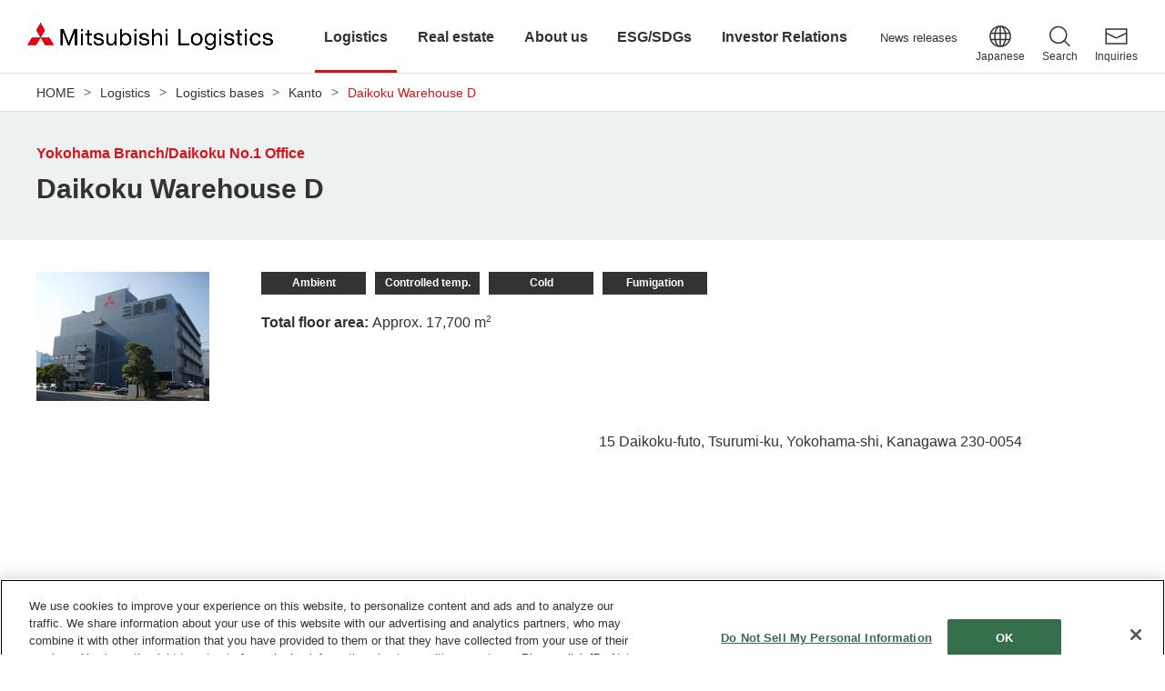

--- FILE ---
content_type: text/html
request_url: https://www.mitsubishi-logistics.co.jp/english/logistics/base/kanto/kanto16.html
body_size: 2377
content:
<!DOCTYPE HTML>
<html lang="en">
<head prefix="og: https://ogp.me/ns# fb: https://ogp.me/ns/fb# article: https://ogp.me/ns/article#">
<meta charset="utf-8">
<meta http-equiv="X-UA-Compatible" content="IE=edge">
<title>Daikoku Warehouse D | Mitsubishi Logistics Corporation</title>
<meta name="description" content="This page introduces Mitsubishi Logistics's Daikoku Warehouse D.We engage in logistics services, real estate development and leasing, and a range of services. Through our business activities, we seek to maintain an appropriate level of profit and achieve stable growth, and contribute to the realization of an affluent and sustainable society while rewarding all stakeholders.">
<meta name="viewport" content="width=device-width">
<meta name="format-detection" content="telephone=no">
<meta property="og:type" content="article">
<meta property="og:title" content="Daikoku Warehouse D | Mitsubishi Logistics Corporation">
<meta property="og:description" content="This page introduces Mitsubishi Logistics's Daikoku Warehouse D.We engage in logistics services, real estate development and leasing, and a range of services. Through our business activities, we seek to maintain an appropriate level of profit and achieve stable growth, and contribute to the realization of an affluent and sustainable society while rewarding all stakeholders.">
<meta property="og:url" content="https://www.mitsubishi-logistics.co.jp/english/logistics/base/kanto/kanto16.html">
<meta property="og:image" content="https://www.mitsubishi-logistics.co.jp/english/app-files/img/symbol/ogp.png">
<meta property="og:site_name" content="Mitsubishi Logistics Corporation">
<meta property="og:locale" content="en_US">
<link rel="canonical" href="https://www.mitsubishi-logistics.co.jp/english/logistics/base/kanto/kanto16.html">
<link rel="shortcut icon" href="/english/app-files/img/symbol/favicon.ico">
<link rel="apple-touch-icon-precomposed" href="/english/app-files/img/symbol/apple-touch-icon.png">
<script type="application/ld+json">
{
  "@context": "https://schema.org",
  "@type": "Organization",
  "url": "https://www.mitsubishi-logistics.co.jp/english/",
  "logo": "https://www.mitsubishi-logistics.co.jp/english/app-files/img/symbol/logo.png"
}
</script>
<link rel="stylesheet" href="/english/app-files/css/custom/logistics.css">
<!-- Google Tag Manager -->
<script>(function(w,d,s,l,i){w[l]=w[l]||[];w[l].push({'gtm.start':
new Date().getTime(),event:'gtm.js'});var f=d.getElementsByTagName(s)[0],
j=d.createElement(s),dl=l!='dataLayer'?'&l='+l:'';j.async=true;j.src=
'https://www.googletagmanager.com/gtm.js?id='+i+dl;f.parentNode.insertBefore(j,f);
})(window,document,'script','dataLayer','GTM-PG8F29G');</script>
<!-- End Google Tag Manager -->
</head>
<body>
<!-- Google Tag Manager (noscript) -->
<noscript><iframe src="https://www.googletagmanager.com/ns.html?id=GTM-PG8F29G"
height="0" width="0" style="display:none;visibility:hidden"></iframe></noscript>
<!-- End Google Tag Manager (noscript) -->
<header id="header" class="Header">
<script type="text/javascript" src="/english/app-files/include/header.js"></script>
</header>
<main id="main" class="Main">
  <div class="Main__inner">
    <div class="Main__guide">
      <ol class="main-breadcrumb" itemscope itemtype="https://schema.org/BreadcrumbList">
        <li itemprop="itemListElement" itemscope itemtype="https://schema.org/ListItem">
          <a class="main-breadcrumb__type" itemprop="item" href="/english/"><span itemprop="name">HOME</span></a>
          <meta itemprop="position" content="1">
        </li>
        <li itemprop="itemListElement" itemscope itemtype="https://schema.org/ListItem">
          <a class="main-breadcrumb__type" itemprop="item" href="/english/logistics/"><span itemprop="name">Logistics</span></a>
          <meta itemprop="position" content="2">
        </li>
        <li itemprop="itemListElement" itemscope itemtype="https://schema.org/ListItem">
          <a class="main-breadcrumb__type" itemprop="item" href="/english/logistics/base/"><span itemprop="name">Logistics bases</span></a>
          <meta itemprop="position" content="3">
        </li>
        <li itemprop="itemListElement" itemscope itemtype="https://schema.org/ListItem">
          <a class="main-breadcrumb__type" itemprop="item" href="/english/logistics/base/kanto/"><span itemprop="name">Kanto</span></a>
          <meta itemprop="position" content="4">
        </li>
        <li itemprop="itemListElement" itemscope itemtype="https://schema.org/ListItem">
          <span class="main-breadcrumb__type--nolink"><span itemprop="name">Daikoku Warehouse D</span></span>
          <meta itemprop="position" content="5">
        </li>
      </ol>
    <!--/Main__guide--></div>
    <div class="Main__head">
      <div class="heading1">
        <div class="heading1__inner">
          <div class="heading1__subtitle">Yokohama Branch/Daikoku No.1 Office</div>
          <h1 class="heading1__title">Daikoku Warehouse D</h1>
        </div>
      </div>
    <!--/Main__head--></div>
    <div class="Main__body">
      <div class="Main__content">
        <div class="detail-v1">
          <div class="detail-v1__head">
            <figure class="facility__image">
              <div class="facility__frame"><img src="/english/logistics/base/kanto/img/cmn_im16.jpg" alt=""></div>
            </figure>
          </div>
          <div class="detail-v1__body">
            <div class="facility-badge">
              <div class="facility-badge__area">
                <i class="util-badge">Ambient</i>
                <i class="util-badge">Controlled temp.</i>
                <i class="util-badge">Cold</i>
                <i class="util-badge">Fumigation</i>
              </div>
            </div>
            <div class="facility-description">
              <div class="facility-description__head"><span class="util-bold">Total floor area: </span>Approx. 17,700 m<sup class="util-sup">2</sup></div>
            </div>
          </div>
        </div>
        <div class="detail-v2">
          <div class="detail-v2__item">
            <div class="gmap">
              <div class="gmap__body">
                <iframe src="https://www.google.com/maps/embed?pb=!1m14!1m8!1m3!1d3249.4854138527976!2d139.690649!3d35.467532!3m2!1i1024!2i768!4f13.1!3m3!1m2!1s0x0%3A0x1623a3f9ed81e907!2z5LiJ6I-x5YCJ5bqr77yI5qCq77yJIOaoqua1nOaUr-W6l-Wkp-m7kuesrOS4gOWWtualreaJgO-8pOWPt-WAieW6qw!5e0!3m2!1sja!2sjp!4v1644899270798!5m2!1sja!2sjp" title="大黒D号倉庫" allowfullscreen=""></iframe>
              </div>
            </div>
            <div class="list-wrap">
              <ul class="link-list" data-col-pc="1" data-col-sp="1">
                <li><a href="https://goo.gl/maps/Cr1MDxWpXfcZ88tf8" target="_blank" rel="noopener" class="link-list__type--blank">View map in Google Maps</a></li>
              </ul>
            </div>
          </div>
          <div class="detail-v2__item">
            <div class="facility-information">
              <div class="facility-adress">15 Daikoku-futo, Tsurumi-ku, Yokohama-shi, Kanagawa 230-0054</div>
            </div>
          </div>
        </div>
        <div class="button-wrap--centering">
          <div class="button-v2" data-size-pc="3col" data-size-sp="1col"><a href="/english/logistics/base/kanto/" class="button-v2__type"><span class="button-v2__label">Back to the list</span></a></div>
        </div>
      </div>
    <!--/Main__body--></div>
  <!--/Main__inner--></div>
<!--/Main--></main>
<footer id="footer" class="Footer">
<script type="text/javascript" src="/english/app-files/include/footer.js"></script>
</footer>
<script src="/english/app-files/js/app.js"></script>
</body>
</html>


--- FILE ---
content_type: text/css
request_url: https://www.mitsubishi-logistics.co.jp/english/app-files/css/custom/logistics.css
body_size: 59024
content:
@charset "UTF-8";.anchor-navi__label:before,.anchor-v2__label:before,.card-v2 .card-v2__type .card-v2__title:after,.card-v3 .card-v3__type .card-v3__title:after,.card-v4 .card-v4__type .card-v4__title:after,.card-v6 .card-v6__type .card-v6__title:after,.card .card__type .card__title:after,.case-detail-anc__link:before,.cmn-bn-list-column [class*=__link] .cmn-bn-list-column__wrap:before,.cmn-bn-list-column__link--nolink .cmn-bn-list-column__wrap:before,.description-list-v2__type:after,.description-list-v3__type:after,.description-list-v4__type:after,.description-list__type:after,.download__link-list__type--blank:before,.download__link-list__type--excel:before,.download__link-list__type--modal:before,.download__link-list__type--pdf:before,.download__link-list__type--powerpoint:before,.download__link-list__type--rss:before,.download__link-list__type--video:before,.download__link-list__type--word:before,.download__link-list__type--zip:before,.download__link-list__type:before,.footer-snav__list>li>[class*=__type]:before,.header-gnav__type:after,.header-link-list>li>[class*=__type]:before,.header-megamenu__heading__label:after,.header-snav__list>li>[class*=__type]:before,.heading2--button__link .heading2--button__title:after,.heading2--center__link .heading2--center__title:after,.heading2-v2--button__link .heading2-v2--button__title:after,.heading2-v2--center__link .heading2-v2--center__title:after,.heading2-v2__link .heading2-v2__title:after,.heading2__link .heading2__title:after,.heading3--center__link .heading3--center__title:after,.heading3-v2--center__link .heading3-v2--center__title:after,.heading3-v2__link .heading3-v2__title:after,.heading3__link .heading3__title:after,.heading4--center__link .heading4--center__title:after,.heading4-v2--center__link .heading4-v2--center__title:after,.heading4-v2__link .heading4-v2__title:after,.heading4__link .heading4__title:after,.heading5--center__link .heading5--center__title:after,.heading5__link .heading5__title:after,.heading6--center__link .heading6--center__title:after,.heading6__link .heading6__title:after,.link-list>li>[class*=__type]:before,.link-list__type--nolink:before,.logistics-intro__title:after,.main-lnav__stage1>li.is-open>[class*=__type]:not([class*="--nolink"]):after,.main-lnav__stage1>li>[class*=__type]:before,.main-lnav__stage2>li.is-open>[class*=__type]:not([class*="--nolink"]):after,.main-lnav__stage2>li>[class*=__type]:before,.main-lnav__stage3>li.is-open>[class*=__type]:not([class*="--nolink"]):after,.main-lnav__stage3>li>[class*=__type]:before,.main-lnav__title>[class*=__type]:not([class*="--nolink"]):after,.news .news__type .news__title:after,.pager-navi .pager-navi__link--next:before,.pager-navi .pager-navi__link--prev:before,.sdgs-card .sdgs-card__type .sdgs-card__title:after{-webkit-backface-visibility:hidden;display:inline-block;position:relative;border-top:2px solid #d71318;border-right:2px solid #d71318;vertical-align:middle;content:""}.card-v2 .card-v2__type .card-v2__title:after,.card-v3 .card-v3__type .card-v3__title:after,.card-v4 .card-v4__type .card-v4__title:after,.card-v6 .card-v6__type .card-v6__title:after,.card .card__type .card__title:after,.cmn-bn-list-column [class*=__link] .cmn-bn-list-column__wrap:before,.cmn-bn-list-column__link--nolink .cmn-bn-list-column__wrap:before,.description-list-v2__type:after,.description-list-v3__type:after,.description-list-v4__type:after,.description-list__type:after,.download__link-list__type--blank:before,.download__link-list__type--excel:before,.download__link-list__type--modal:before,.download__link-list__type--pdf:before,.download__link-list__type--powerpoint:before,.download__link-list__type--rss:before,.download__link-list__type--video:before,.download__link-list__type--word:before,.download__link-list__type--zip:before,.download__link-list__type:before,.footer-snav__list>li>[class*=__type]:before,.header-gnav__type:after,.header-link-list>li>[class*=__type]:before,.header-megamenu__heading__label:after,.header-snav__list>li>[class*=__type]:before,.heading2--button__link .heading2--button__title:after,.heading2--center__link .heading2--center__title:after,.heading2-v2--button__link .heading2-v2--button__title:after,.heading2-v2--center__link .heading2-v2--center__title:after,.heading2-v2__link .heading2-v2__title:after,.heading2__link .heading2__title:after,.heading3--center__link .heading3--center__title:after,.heading3-v2--center__link .heading3-v2--center__title:after,.heading3-v2__link .heading3-v2__title:after,.heading3__link .heading3__title:after,.heading4--center__link .heading4--center__title:after,.heading4-v2--center__link .heading4-v2--center__title:after,.heading4-v2__link .heading4-v2__title:after,.heading4__link .heading4__title:after,.heading5--center__link .heading5--center__title:after,.heading5__link .heading5__title:after,.heading6--center__link .heading6--center__title:after,.heading6__link .heading6__title:after,.link-list>li>[class*=__type]:before,.link-list__type--nolink:before,.logistics-intro__title:after,.main-lnav__stage1>li.is-open>[class*=__type]:not([class*="--nolink"]):after,.main-lnav__stage1>li>[class*=__type]:before,.main-lnav__stage2>li.is-open>[class*=__type]:not([class*="--nolink"]):after,.main-lnav__stage2>li>[class*=__type]:before,.main-lnav__stage3>li.is-open>[class*=__type]:not([class*="--nolink"]):after,.main-lnav__stage3>li>[class*=__type]:before,.main-lnav__title>[class*=__type]:not([class*="--nolink"]):after,.news .news__type .news__title:after,.pager-navi .pager-navi__link--next:before,.sdgs-card .sdgs-card__type .sdgs-card__title:after{-webkit-transform:rotate(45deg);transform:rotate(45deg)}.anchor-navi__label:before,.anchor-v2__label:before,.case-detail-anc__link:before{-webkit-transform:rotate(135deg);transform:rotate(135deg)}.pager-navi .pager-navi__link--prev:before{-webkit-transform:rotate(-135deg);transform:rotate(-135deg)}.carousel__list>.slick-arrow.slick-next:before,.carousel__list>.slick-arrow.slick-prev:before{-webkit-backface-visibility:hidden;display:inline-block;position:relative;border-color:currentcolor currentcolor #666 #666;border-right:1px solid #666;border-top:1px solid #666;vertical-align:middle;content:""}.carousel__list>.slick-arrow.slick-next:before{-webkit-transform:rotate(45deg);transform:rotate(45deg)}.carousel__list>.slick-arrow.slick-prev:before{-webkit-transform:rotate(-135deg);transform:rotate(-135deg)}.anchor-navi__label:before,.anchor-v2__label:before,.case-detail-anc__link:before,.header-gnav__type:after,.pager-navi .pager-navi__link--next:before,.pager-navi .pager-navi__link--prev:before{position:absolute;top:50%}.button-v2 .button-v2__type--blank:after,.button-v2 .button-v2__type--excel:after,.button-v2 .button-v2__type--modal:after,.button-v2 .button-v2__type--pdf:after,.button-v2 .button-v2__type--powerpoint:after,.button-v2 .button-v2__type--rss:after,.button-v2 .button-v2__type--video:after,.button-v2 .button-v2__type--word:after,.button-v2 .button-v2__type--zip:after,.button-v3 .button-v3__type--blank:after,.button-v3 .button-v3__type--excel:after,.button-v3 .button-v3__type--modal:after,.button-v3 .button-v3__type--pdf:after,.button-v3 .button-v3__type--powerpoint:after,.button-v3 .button-v3__type--rss:after,.button-v3 .button-v3__type--video:after,.button-v3 .button-v3__type--word:after,.button-v3 .button-v3__type--zip:after,.button .button__type--blank:after,.button .button__type--excel:after,.button .button__type--modal:after,.button .button__type--pdf:after,.button .button__type--powerpoint:after,.button .button__type--rss:after,.button .button__type--video:after,.button .button__type--word:after,.button .button__type--zip:after,.card-v2 .card-v2__type--blank--scaleup .card-v2__title:after,.card-v2 .card-v2__type--blank .card-v2__title:after,.card-v2 .card-v2__type--excel--scaleup .card-v2__title:after,.card-v2 .card-v2__type--excel .card-v2__title:after,.card-v2 .card-v2__type--modal--scaleup .card-v2__title:after,.card-v2 .card-v2__type--modal .card-v2__title:after,.card-v2 .card-v2__type--pdf--scaleup .card-v2__title:after,.card-v2 .card-v2__type--pdf .card-v2__title:after,.card-v2 .card-v2__type--powerpoint--scaleup .card-v2__title:after,.card-v2 .card-v2__type--powerpoint .card-v2__title:after,.card-v2 .card-v2__type--rss--scaleup .card-v2__title:after,.card-v2 .card-v2__type--rss .card-v2__title:after,.card-v2 .card-v2__type--video--scaleup .card-v2__title:after,.card-v2 .card-v2__type--video .card-v2__title:after,.card-v2 .card-v2__type--word--scaleup .card-v2__title:after,.card-v2 .card-v2__type--word .card-v2__title:after,.card-v2 .card-v2__type--zip--scaleup .card-v2__title:after,.card-v2 .card-v2__type--zip .card-v2__title:after,.card-v3 .card-v3__type--blank--scaleup .card-v3__title:after,.card-v3 .card-v3__type--blank .card-v3__title:after,.card-v3 .card-v3__type--excel--scaleup .card-v3__title:after,.card-v3 .card-v3__type--excel .card-v3__title:after,.card-v3 .card-v3__type--modal--scaleup .card-v3__title:after,.card-v3 .card-v3__type--modal .card-v3__title:after,.card-v3 .card-v3__type--pdf--scaleup .card-v3__title:after,.card-v3 .card-v3__type--pdf .card-v3__title:after,.card-v3 .card-v3__type--powerpoint--scaleup .card-v3__title:after,.card-v3 .card-v3__type--powerpoint .card-v3__title:after,.card-v3 .card-v3__type--rss--scaleup .card-v3__title:after,.card-v3 .card-v3__type--rss .card-v3__title:after,.card-v3 .card-v3__type--video--scaleup .card-v3__title:after,.card-v3 .card-v3__type--video .card-v3__title:after,.card-v3 .card-v3__type--word--scaleup .card-v3__title:after,.card-v3 .card-v3__type--word .card-v3__title:after,.card-v3 .card-v3__type--zip--scaleup .card-v3__title:after,.card-v3 .card-v3__type--zip .card-v3__title:after,.card-v4 .card-v4__type--blank--scaleup .card-v4__title:after,.card-v4 .card-v4__type--blank .card-v4__title:after,.card-v4 .card-v4__type--excel--scaleup .card-v4__title:after,.card-v4 .card-v4__type--excel .card-v4__title:after,.card-v4 .card-v4__type--modal--scaleup .card-v4__title:after,.card-v4 .card-v4__type--modal .card-v4__title:after,.card-v4 .card-v4__type--pdf--scaleup .card-v4__title:after,.card-v4 .card-v4__type--pdf .card-v4__title:after,.card-v4 .card-v4__type--powerpoint--scaleup .card-v4__title:after,.card-v4 .card-v4__type--powerpoint .card-v4__title:after,.card-v4 .card-v4__type--rss--scaleup .card-v4__title:after,.card-v4 .card-v4__type--rss .card-v4__title:after,.card-v4 .card-v4__type--video--scaleup .card-v4__title:after,.card-v4 .card-v4__type--video .card-v4__title:after,.card-v4 .card-v4__type--word--scaleup .card-v4__title:after,.card-v4 .card-v4__type--word .card-v4__title:after,.card-v4 .card-v4__type--zip--scaleup .card-v4__title:after,.card-v4 .card-v4__type--zip .card-v4__title:after,.card-v5 .card-v5__type--blank--scaleup .card-v5__title:after,.card-v5 .card-v5__type--blank .card-v5__title:after,.card-v5 .card-v5__type--excel--scaleup .card-v5__title:after,.card-v5 .card-v5__type--excel .card-v5__title:after,.card-v5 .card-v5__type--modal--scaleup .card-v5__title:after,.card-v5 .card-v5__type--modal .card-v5__title:after,.card-v5 .card-v5__type--pdf--scaleup .card-v5__title:after,.card-v5 .card-v5__type--pdf .card-v5__title:after,.card-v5 .card-v5__type--powerpoint--scaleup .card-v5__title:after,.card-v5 .card-v5__type--powerpoint .card-v5__title:after,.card-v5 .card-v5__type--rss--scaleup .card-v5__title:after,.card-v5 .card-v5__type--rss .card-v5__title:after,.card-v5 .card-v5__type--video--scaleup .card-v5__title:after,.card-v5 .card-v5__type--video .card-v5__title:after,.card-v5 .card-v5__type--word--scaleup .card-v5__title:after,.card-v5 .card-v5__type--word .card-v5__title:after,.card-v5 .card-v5__type--zip--scaleup .card-v5__title:after,.card-v5 .card-v5__type--zip .card-v5__title:after,.card-v6 .card-v6__type--blank--scaleup .card-v6__title:after,.card-v6 .card-v6__type--blank .card-v6__title:after,.card-v6 .card-v6__type--excel--scaleup .card-v6__title:after,.card-v6 .card-v6__type--excel .card-v6__title:after,.card-v6 .card-v6__type--modal--scaleup .card-v6__title:after,.card-v6 .card-v6__type--modal .card-v6__title:after,.card-v6 .card-v6__type--pdf--scaleup .card-v6__title:after,.card-v6 .card-v6__type--pdf .card-v6__title:after,.card-v6 .card-v6__type--powerpoint--scaleup .card-v6__title:after,.card-v6 .card-v6__type--powerpoint .card-v6__title:after,.card-v6 .card-v6__type--rss--scaleup .card-v6__title:after,.card-v6 .card-v6__type--rss .card-v6__title:after,.card-v6 .card-v6__type--video--scaleup .card-v6__title:after,.card-v6 .card-v6__type--video .card-v6__title:after,.card-v6 .card-v6__type--word--scaleup .card-v6__title:after,.card-v6 .card-v6__type--word .card-v6__title:after,.card-v6 .card-v6__type--zip--scaleup .card-v6__title:after,.card-v6 .card-v6__type--zip .card-v6__title:after,.card .card__type--blank--scaleup .card__title:after,.card .card__type--blank .card__title:after,.card .card__type--excel--scaleup .card__title:after,.card .card__type--excel .card__title:after,.card .card__type--modal--scaleup .card__title:after,.card .card__type--modal .card__title:after,.card .card__type--pdf--scaleup .card__title:after,.card .card__type--pdf .card__title:after,.card .card__type--powerpoint--scaleup .card__title:after,.card .card__type--powerpoint .card__title:after,.card .card__type--rss--scaleup .card__title:after,.card .card__type--rss .card__title:after,.card .card__type--video--scaleup .card__title:after,.card .card__type--video .card__title:after,.card .card__type--word--scaleup .card__title:after,.card .card__type--word .card__title:after,.card .card__type--zip--scaleup .card__title:after,.card .card__type--zip .card__title:after,.cmn-bn-list-column__link--blank .cmn-bn-list-column__title:after,.cmn-bn-list-column__link--pdf .cmn-bn-list-column__title:after,.description-list-v2__type--blank:after,.description-list-v2__type--excel:after,.description-list-v2__type--modal:after,.description-list-v2__type--pdf:after,.description-list-v2__type--powerpoint:after,.description-list-v2__type--rss:after,.description-list-v2__type--video:after,.description-list-v2__type--word:after,.description-list-v2__type--zip:after,.description-list-v3__type--blank:after,.description-list-v3__type--excel:after,.description-list-v3__type--modal:after,.description-list-v3__type--pdf:after,.description-list-v3__type--powerpoint:after,.description-list-v3__type--rss:after,.description-list-v3__type--video:after,.description-list-v3__type--word:after,.description-list-v3__type--zip:after,.description-list-v4__type--blank:after,.description-list-v4__type--excel:after,.description-list-v4__type--modal:after,.description-list-v4__type--pdf:after,.description-list-v4__type--powerpoint:after,.description-list-v4__type--rss:after,.description-list-v4__type--video:after,.description-list-v4__type--word:after,.description-list-v4__type--zip:after,.description-list__type--blank:after,.description-list__type--excel:after,.description-list__type--modal:after,.description-list__type--pdf:after,.description-list__type--powerpoint:after,.description-list__type--rss:after,.description-list__type--video:after,.description-list__type--word:after,.description-list__type--zip:after,.download__link-list__type--blank:after,.download__link-list__type--excel:after,.download__link-list__type--modal:after,.download__link-list__type--pdf:after,.download__link-list__type--powerpoint:after,.download__link-list__type--rss:after,.download__link-list__type--video:after,.download__link-list__type--word:after,.download__link-list__type--zip:after,.figure a.figure__frame--modal:after,.footer-external__type--blank:after,.footer-external__type--pdf:after,.footer-snav__type--blank:after,.footer-snav__type--pdf:after,.header-gnav__type--blank:after,.header-gnav__type--pdf:after,.header-link-list__type--blank:after,.header-link-list__type--pdf:after,.header-snav__type--blank__type--blank:after,.header-snav__type--pdf__type--pdf:after,.heading2--button__link--blank .heading2--button__title:after,.heading2--button__link--excel .heading2--button__title:after,.heading2--button__link--modal .heading2--button__title:after,.heading2--button__link--pdf .heading2--button__title:after,.heading2--button__link--powerpoint .heading2--button__title:after,.heading2--button__link--rss .heading2--button__title:after,.heading2--button__link--video .heading2--button__title:after,.heading2--button__link--word .heading2--button__title:after,.heading2--button__link--zip .heading2--button__title:after,.heading2--center__link--blank .heading2--center__title:after,.heading2--center__link--excel .heading2--center__title:after,.heading2--center__link--modal .heading2--center__title:after,.heading2--center__link--pdf .heading2--center__title:after,.heading2--center__link--powerpoint .heading2--center__title:after,.heading2--center__link--rss .heading2--center__title:after,.heading2--center__link--video .heading2--center__title:after,.heading2--center__link--word .heading2--center__title:after,.heading2--center__link--zip .heading2--center__title:after,.heading2-v2--button__link--blank .heading2-v2--button__title:after,.heading2-v2--button__link--excel .heading2-v2--button__title:after,.heading2-v2--button__link--modal .heading2-v2--button__title:after,.heading2-v2--button__link--pdf .heading2-v2--button__title:after,.heading2-v2--button__link--powerpoint .heading2-v2--button__title:after,.heading2-v2--button__link--rss .heading2-v2--button__title:after,.heading2-v2--button__link--video .heading2-v2--button__title:after,.heading2-v2--button__link--word .heading2-v2--button__title:after,.heading2-v2--button__link--zip .heading2-v2--button__title:after,.heading2-v2--center__link--blank .heading2-v2--center__title:after,.heading2-v2--center__link--excel .heading2-v2--center__title:after,.heading2-v2--center__link--modal .heading2-v2--center__title:after,.heading2-v2--center__link--pdf .heading2-v2--center__title:after,.heading2-v2--center__link--powerpoint .heading2-v2--center__title:after,.heading2-v2--center__link--rss .heading2-v2--center__title:after,.heading2-v2--center__link--video .heading2-v2--center__title:after,.heading2-v2--center__link--word .heading2-v2--center__title:after,.heading2-v2--center__link--zip .heading2-v2--center__title:after,.heading2-v2__link--blank .heading2-v2__title:after,.heading2-v2__link--excel .heading2-v2__title:after,.heading2-v2__link--modal .heading2-v2__title:after,.heading2-v2__link--pdf .heading2-v2__title:after,.heading2-v2__link--powerpoint .heading2-v2__title:after,.heading2-v2__link--rss .heading2-v2__title:after,.heading2-v2__link--video .heading2-v2__title:after,.heading2-v2__link--word .heading2-v2__title:after,.heading2-v2__link--zip .heading2-v2__title:after,.heading2__link--blank .heading2__title:after,.heading2__link--excel .heading2__title:after,.heading2__link--modal .heading2__title:after,.heading2__link--pdf .heading2__title:after,.heading2__link--powerpoint .heading2__title:after,.heading2__link--rss .heading2__title:after,.heading2__link--video .heading2__title:after,.heading2__link--word .heading2__title:after,.heading2__link--zip .heading2__title:after,.heading3--center__link--blank .heading3--center__title:after,.heading3--center__link--excel .heading3--center__title:after,.heading3--center__link--modal .heading3--center__title:after,.heading3--center__link--pdf .heading3--center__title:after,.heading3--center__link--powerpoint .heading3--center__title:after,.heading3--center__link--rss .heading3--center__title:after,.heading3--center__link--video .heading3--center__title:after,.heading3--center__link--word .heading3--center__title:after,.heading3--center__link--zip .heading3--center__title:after,.heading3-v2--center__link--blank .heading3-v2--center__title:after,.heading3-v2--center__link--excel .heading3-v2--center__title:after,.heading3-v2--center__link--modal .heading3-v2--center__title:after,.heading3-v2--center__link--pdf .heading3-v2--center__title:after,.heading3-v2--center__link--powerpoint .heading3-v2--center__title:after,.heading3-v2--center__link--rss .heading3-v2--center__title:after,.heading3-v2--center__link--video .heading3-v2--center__title:after,.heading3-v2--center__link--word .heading3-v2--center__title:after,.heading3-v2--center__link--zip .heading3-v2--center__title:after,.heading3-v2__link--blank .heading3-v2__title:after,.heading3-v2__link--excel .heading3-v2__title:after,.heading3-v2__link--modal .heading3-v2__title:after,.heading3-v2__link--pdf .heading3-v2__title:after,.heading3-v2__link--powerpoint .heading3-v2__title:after,.heading3-v2__link--rss .heading3-v2__title:after,.heading3-v2__link--video .heading3-v2__title:after,.heading3-v2__link--word .heading3-v2__title:after,.heading3-v2__link--zip .heading3-v2__title:after,.heading3__link--blank .heading3__title:after,.heading3__link--excel .heading3__title:after,.heading3__link--modal .heading3__title:after,.heading3__link--pdf .heading3__title:after,.heading3__link--powerpoint .heading3__title:after,.heading3__link--rss .heading3__title:after,.heading3__link--video .heading3__title:after,.heading3__link--word .heading3__title:after,.heading3__link--zip .heading3__title:after,.heading4--center__link--blank .heading4--center__title:after,.heading4--center__link--excel .heading4--center__title:after,.heading4--center__link--modal .heading4--center__title:after,.heading4--center__link--pdf .heading4--center__title:after,.heading4--center__link--powerpoint .heading4--center__title:after,.heading4--center__link--rss .heading4--center__title:after,.heading4--center__link--video .heading4--center__title:after,.heading4--center__link--word .heading4--center__title:after,.heading4--center__link--zip .heading4--center__title:after,.heading4-v2--center__link--blank .heading4-v2--center__title:after,.heading4-v2--center__link--excel .heading4-v2--center__title:after,.heading4-v2--center__link--modal .heading4-v2--center__title:after,.heading4-v2--center__link--pdf .heading4-v2--center__title:after,.heading4-v2--center__link--powerpoint .heading4-v2--center__title:after,.heading4-v2--center__link--rss .heading4-v2--center__title:after,.heading4-v2--center__link--video .heading4-v2--center__title:after,.heading4-v2--center__link--word .heading4-v2--center__title:after,.heading4-v2--center__link--zip .heading4-v2--center__title:after,.heading4-v2__link--blank .heading4-v2__title:after,.heading4-v2__link--excel .heading4-v2__title:after,.heading4-v2__link--modal .heading4-v2__title:after,.heading4-v2__link--pdf .heading4-v2__title:after,.heading4-v2__link--powerpoint .heading4-v2__title:after,.heading4-v2__link--rss .heading4-v2__title:after,.heading4-v2__link--video .heading4-v2__title:after,.heading4-v2__link--word .heading4-v2__title:after,.heading4-v2__link--zip .heading4-v2__title:after,.heading4__link--blank .heading4__title:after,.heading4__link--excel .heading4__title:after,.heading4__link--modal .heading4__title:after,.heading4__link--pdf .heading4__title:after,.heading4__link--powerpoint .heading4__title:after,.heading4__link--rss .heading4__title:after,.heading4__link--video .heading4__title:after,.heading4__link--word .heading4__title:after,.heading4__link--zip .heading4__title:after,.heading5--center__link--blank .heading5--center__title:after,.heading5--center__link--excel .heading5--center__title:after,.heading5--center__link--modal .heading5--center__title:after,.heading5--center__link--pdf .heading5--center__title:after,.heading5--center__link--powerpoint .heading5--center__title:after,.heading5--center__link--rss .heading5--center__title:after,.heading5--center__link--video .heading5--center__title:after,.heading5--center__link--word .heading5--center__title:after,.heading5--center__link--zip .heading5--center__title:after,.heading5__link--blank .heading5__title:after,.heading5__link--excel .heading5__title:after,.heading5__link--modal .heading5__title:after,.heading5__link--pdf .heading5__title:after,.heading5__link--powerpoint .heading5__title:after,.heading5__link--rss .heading5__title:after,.heading5__link--video .heading5__title:after,.heading5__link--word .heading5__title:after,.heading5__link--zip .heading5__title:after,.heading6--center__link--blank .heading6--center__title:after,.heading6--center__link--excel .heading6--center__title:after,.heading6--center__link--modal .heading6--center__title:after,.heading6--center__link--pdf .heading6--center__title:after,.heading6--center__link--powerpoint .heading6--center__title:after,.heading6--center__link--rss .heading6--center__title:after,.heading6--center__link--video .heading6--center__title:after,.heading6--center__link--word .heading6--center__title:after,.heading6--center__link--zip .heading6--center__title:after,.heading6__link--blank .heading6__title:after,.heading6__link--excel .heading6__title:after,.heading6__link--modal .heading6__title:after,.heading6__link--pdf .heading6__title:after,.heading6__link--powerpoint .heading6__title:after,.heading6__link--rss .heading6__title:after,.heading6__link--video .heading6__title:after,.heading6__link--word .heading6__title:after,.heading6__link--zip .heading6__title:after,.inquiry-button-v2 .inquiry-button-v2__type--blank:after,.inquiry-button-v2 .inquiry-button-v2__type--pdf:after,.inquiry-button .inquiry-button__type--blank:after,.inquiry-button .inquiry-button__type--blank:before,.inquiry-button .inquiry-button__type--pdf:after,.inquiry-button .inquiry-button__type--pdf:before,.link-list__type--blank:after,.link-list__type--excel:after,.link-list__type--modal:after,.link-list__type--pdf:after,.link-list__type--powerpoint:after,.link-list__type--rss:after,.link-list__type--video:after,.link-list__type--word:after,.link-list__type--zip:after,.main-lnav__stage1__type--blank:after,.main-lnav__stage1__type--pdf:after,.main-lnav__stage2__type--blank:after,.main-lnav__stage2__type--pdf:after,.main-lnav__stage3__type--blank:after,.main-lnav__stage3__type--pdf:after,.news .news__type--blank .news__title:after,.news .news__type--excel .news__title:after,.news .news__type--modal .news__title:after,.news .news__type--pdf .news__title:after,.news .news__type--powerpoint .news__title:after,.news .news__type--rss .news__title:after,.news .news__type--video .news__title:after,.news .news__type--word .news__title:after,.news .news__type--zip .news__title:after,.pulldown-navi__link--rss:before,.sdgs-card .sdgs-card__type--blank--scaleup .sdgs-card__title:after,.sdgs-card .sdgs-card__type--blank .sdgs-card__title:after,.sdgs-card .sdgs-card__type--excel--scaleup .sdgs-card__title:after,.sdgs-card .sdgs-card__type--excel .sdgs-card__title:after,.sdgs-card .sdgs-card__type--modal--scaleup .sdgs-card__title:after,.sdgs-card .sdgs-card__type--modal .sdgs-card__title:after,.sdgs-card .sdgs-card__type--pdf--scaleup .sdgs-card__title:after,.sdgs-card .sdgs-card__type--pdf .sdgs-card__title:after,.sdgs-card .sdgs-card__type--powerpoint--scaleup .sdgs-card__title:after,.sdgs-card .sdgs-card__type--powerpoint .sdgs-card__title:after,.sdgs-card .sdgs-card__type--rss--scaleup .sdgs-card__title:after,.sdgs-card .sdgs-card__type--rss .sdgs-card__title:after,.sdgs-card .sdgs-card__type--video--scaleup .sdgs-card__title:after,.sdgs-card .sdgs-card__type--video .sdgs-card__title:after,.sdgs-card .sdgs-card__type--word--scaleup .sdgs-card__title:after,.sdgs-card .sdgs-card__type--word .sdgs-card__title:after,.sdgs-card .sdgs-card__type--zip--scaleup .sdgs-card__title:after,.sdgs-card .sdgs-card__type--zip .sdgs-card__title:after,.util-link--blank:after,.util-link--excel:after,.util-link--modal:after,.util-link--pdf:after,.util-link--powerpoint:after,.util-link--rss:after,.util-link--video:after,.util-link--word:after,.util-link--zip:after{display:inline-block;position:relative;overflow:hidden;background:no-repeat 0 0;background-position:50%!important;background-size:contain!important;color:transparent;text-indent:100%;vertical-align:middle;white-space:nowrap;content:""}.button-v2 .button-v2__type--blank:after,.button-v3 .button-v3__type--blank:after,.button .button__type--blank:after,.card-v2 .card-v2__type--blank--scaleup .card-v2__title:after,.card-v2 .card-v2__type--blank .card-v2__title:after,.card-v3 .card-v3__type--blank--scaleup .card-v3__title:after,.card-v3 .card-v3__type--blank .card-v3__title:after,.card-v4 .card-v4__type--blank--scaleup .card-v4__title:after,.card-v4 .card-v4__type--blank .card-v4__title:after,.card-v5 .card-v5__type--blank--scaleup .card-v5__title:after,.card-v5 .card-v5__type--blank .card-v5__title:after,.card-v6 .card-v6__type--blank--scaleup .card-v6__title:after,.card-v6 .card-v6__type--blank .card-v6__title:after,.card .card__type--blank--scaleup .card__title:after,.card .card__type--blank .card__title:after,.cmn-bn-list-column__link--blank .cmn-bn-list-column__title:after,.description-list-v2__type--blank:after,.description-list-v3__type--blank:after,.description-list-v4__type--blank:after,.description-list__type--blank:after,.download__link-list__type--blank:after,.footer-external__type--blank:after,.footer-snav__type--blank:after,.header-gnav__type--blank:after,.header-link-list__type--blank:after,.header-snav__type--blank__type--blank:after,.heading2--button__link--blank .heading2--button__title:after,.heading2--center__link--blank .heading2--center__title:after,.heading2-v2--button__link--blank .heading2-v2--button__title:after,.heading2-v2--center__link--blank .heading2-v2--center__title:after,.heading2-v2__link--blank .heading2-v2__title:after,.heading2__link--blank .heading2__title:after,.heading3--center__link--blank .heading3--center__title:after,.heading3-v2--center__link--blank .heading3-v2--center__title:after,.heading3-v2__link--blank .heading3-v2__title:after,.heading3__link--blank .heading3__title:after,.heading4--center__link--blank .heading4--center__title:after,.heading4-v2--center__link--blank .heading4-v2--center__title:after,.heading4-v2__link--blank .heading4-v2__title:after,.heading4__link--blank .heading4__title:after,.heading5--center__link--blank .heading5--center__title:after,.heading5__link--blank .heading5__title:after,.heading6--center__link--blank .heading6--center__title:after,.heading6__link--blank .heading6__title:after,.inquiry-button-v2 .inquiry-button-v2__type--blank:after,.inquiry-button .inquiry-button__type--blank:after,.inquiry-button .inquiry-button__type--blank:before,.link-list__type--blank:after,.main-lnav__stage1__type--blank:after,.main-lnav__stage2__type--blank:after,.main-lnav__stage3__type--blank:after,.news .news__type--blank .news__title:after,.sdgs-card .sdgs-card__type--blank--scaleup .sdgs-card__title:after,.sdgs-card .sdgs-card__type--blank .sdgs-card__title:after,.util-link--blank:after{width:16px;height:16px;background-image:url(/english/app-files/img/sprite/icon.svg#blank-usage)}.button-v2 .button-v2__type--pdf:after,.button-v3 .button-v3__type--pdf:after,.button .button__type--pdf:after,.card-v2 .card-v2__type--pdf--scaleup .card-v2__title:after,.card-v2 .card-v2__type--pdf .card-v2__title:after,.card-v3 .card-v3__type--pdf--scaleup .card-v3__title:after,.card-v3 .card-v3__type--pdf .card-v3__title:after,.card-v4 .card-v4__type--pdf--scaleup .card-v4__title:after,.card-v4 .card-v4__type--pdf .card-v4__title:after,.card-v5 .card-v5__type--pdf--scaleup .card-v5__title:after,.card-v5 .card-v5__type--pdf .card-v5__title:after,.card-v6 .card-v6__type--pdf--scaleup .card-v6__title:after,.card-v6 .card-v6__type--pdf .card-v6__title:after,.card .card__type--pdf--scaleup .card__title:after,.card .card__type--pdf .card__title:after,.cmn-bn-list-column__link--pdf .cmn-bn-list-column__title:after,.description-list-v2__type--pdf:after,.description-list-v3__type--pdf:after,.description-list-v4__type--pdf:after,.description-list__type--pdf:after,.download__link-list__type--pdf:after,.footer-external__type--pdf:after,.footer-snav__type--pdf:after,.header-gnav__type--pdf:after,.header-link-list__type--pdf:after,.header-snav__type--pdf__type--pdf:after,.heading2--button__link--pdf .heading2--button__title:after,.heading2--center__link--pdf .heading2--center__title:after,.heading2-v2--button__link--pdf .heading2-v2--button__title:after,.heading2-v2--center__link--pdf .heading2-v2--center__title:after,.heading2-v2__link--pdf .heading2-v2__title:after,.heading2__link--pdf .heading2__title:after,.heading3--center__link--pdf .heading3--center__title:after,.heading3-v2--center__link--pdf .heading3-v2--center__title:after,.heading3-v2__link--pdf .heading3-v2__title:after,.heading3__link--pdf .heading3__title:after,.heading4--center__link--pdf .heading4--center__title:after,.heading4-v2--center__link--pdf .heading4-v2--center__title:after,.heading4-v2__link--pdf .heading4-v2__title:after,.heading4__link--pdf .heading4__title:after,.heading5--center__link--pdf .heading5--center__title:after,.heading5__link--pdf .heading5__title:after,.heading6--center__link--pdf .heading6--center__title:after,.heading6__link--pdf .heading6__title:after,.inquiry-button-v2 .inquiry-button-v2__type--pdf:after,.inquiry-button .inquiry-button__type--pdf:after,.inquiry-button .inquiry-button__type--pdf:before,.link-list__type--pdf:after,.main-lnav__stage1__type--pdf:after,.main-lnav__stage2__type--pdf:after,.main-lnav__stage3__type--pdf:after,.news .news__type--pdf .news__title:after,.sdgs-card .sdgs-card__type--pdf--scaleup .sdgs-card__title:after,.sdgs-card .sdgs-card__type--pdf .sdgs-card__title:after,.util-link--pdf:after{background-image:url(/english/app-files/img/sprite/icon.svg#pdf-usage)}.button-v2 .button-v2__type--excel:after,.button-v3 .button-v3__type--excel:after,.button .button__type--excel:after,.card-v2 .card-v2__type--excel--scaleup .card-v2__title:after,.card-v2 .card-v2__type--excel .card-v2__title:after,.card-v3 .card-v3__type--excel--scaleup .card-v3__title:after,.card-v3 .card-v3__type--excel .card-v3__title:after,.card-v4 .card-v4__type--excel--scaleup .card-v4__title:after,.card-v4 .card-v4__type--excel .card-v4__title:after,.card-v5 .card-v5__type--excel--scaleup .card-v5__title:after,.card-v5 .card-v5__type--excel .card-v5__title:after,.card-v6 .card-v6__type--excel--scaleup .card-v6__title:after,.card-v6 .card-v6__type--excel .card-v6__title:after,.card .card__type--excel--scaleup .card__title:after,.card .card__type--excel .card__title:after,.description-list-v2__type--excel:after,.description-list-v3__type--excel:after,.description-list-v4__type--excel:after,.description-list__type--excel:after,.download__link-list__type--excel:after,.heading2--button__link--excel .heading2--button__title:after,.heading2--center__link--excel .heading2--center__title:after,.heading2-v2--button__link--excel .heading2-v2--button__title:after,.heading2-v2--center__link--excel .heading2-v2--center__title:after,.heading2-v2__link--excel .heading2-v2__title:after,.heading2__link--excel .heading2__title:after,.heading3--center__link--excel .heading3--center__title:after,.heading3-v2--center__link--excel .heading3-v2--center__title:after,.heading3-v2__link--excel .heading3-v2__title:after,.heading3__link--excel .heading3__title:after,.heading4--center__link--excel .heading4--center__title:after,.heading4-v2--center__link--excel .heading4-v2--center__title:after,.heading4-v2__link--excel .heading4-v2__title:after,.heading4__link--excel .heading4__title:after,.heading5--center__link--excel .heading5--center__title:after,.heading5__link--excel .heading5__title:after,.heading6--center__link--excel .heading6--center__title:after,.heading6__link--excel .heading6__title:after,.link-list__type--excel:after,.news .news__type--excel .news__title:after,.sdgs-card .sdgs-card__type--excel--scaleup .sdgs-card__title:after,.sdgs-card .sdgs-card__type--excel .sdgs-card__title:after,.util-link--excel:after{background-image:url(/english/app-files/img/sprite/icon.svg#excel-usage)}.button-v2 .button-v2__type--word:after,.button-v3 .button-v3__type--word:after,.button .button__type--word:after,.card-v2 .card-v2__type--word--scaleup .card-v2__title:after,.card-v2 .card-v2__type--word .card-v2__title:after,.card-v3 .card-v3__type--word--scaleup .card-v3__title:after,.card-v3 .card-v3__type--word .card-v3__title:after,.card-v4 .card-v4__type--word--scaleup .card-v4__title:after,.card-v4 .card-v4__type--word .card-v4__title:after,.card-v5 .card-v5__type--word--scaleup .card-v5__title:after,.card-v5 .card-v5__type--word .card-v5__title:after,.card-v6 .card-v6__type--word--scaleup .card-v6__title:after,.card-v6 .card-v6__type--word .card-v6__title:after,.card .card__type--word--scaleup .card__title:after,.card .card__type--word .card__title:after,.description-list-v2__type--word:after,.description-list-v3__type--word:after,.description-list-v4__type--word:after,.description-list__type--word:after,.download__link-list__type--word:after,.heading2--button__link--word .heading2--button__title:after,.heading2--center__link--word .heading2--center__title:after,.heading2-v2--button__link--word .heading2-v2--button__title:after,.heading2-v2--center__link--word .heading2-v2--center__title:after,.heading2-v2__link--word .heading2-v2__title:after,.heading2__link--word .heading2__title:after,.heading3--center__link--word .heading3--center__title:after,.heading3-v2--center__link--word .heading3-v2--center__title:after,.heading3-v2__link--word .heading3-v2__title:after,.heading3__link--word .heading3__title:after,.heading4--center__link--word .heading4--center__title:after,.heading4-v2--center__link--word .heading4-v2--center__title:after,.heading4-v2__link--word .heading4-v2__title:after,.heading4__link--word .heading4__title:after,.heading5--center__link--word .heading5--center__title:after,.heading5__link--word .heading5__title:after,.heading6--center__link--word .heading6--center__title:after,.heading6__link--word .heading6__title:after,.link-list__type--word:after,.news .news__type--word .news__title:after,.sdgs-card .sdgs-card__type--word--scaleup .sdgs-card__title:after,.sdgs-card .sdgs-card__type--word .sdgs-card__title:after,.util-link--word:after{background-image:url(/english/app-files/img/sprite/icon.svg#word-usage)}.button-v2 .button-v2__type--powerpoint:after,.button-v3 .button-v3__type--powerpoint:after,.button .button__type--powerpoint:after,.card-v2 .card-v2__type--powerpoint--scaleup .card-v2__title:after,.card-v2 .card-v2__type--powerpoint .card-v2__title:after,.card-v3 .card-v3__type--powerpoint--scaleup .card-v3__title:after,.card-v3 .card-v3__type--powerpoint .card-v3__title:after,.card-v4 .card-v4__type--powerpoint--scaleup .card-v4__title:after,.card-v4 .card-v4__type--powerpoint .card-v4__title:after,.card-v5 .card-v5__type--powerpoint--scaleup .card-v5__title:after,.card-v5 .card-v5__type--powerpoint .card-v5__title:after,.card-v6 .card-v6__type--powerpoint--scaleup .card-v6__title:after,.card-v6 .card-v6__type--powerpoint .card-v6__title:after,.card .card__type--powerpoint--scaleup .card__title:after,.card .card__type--powerpoint .card__title:after,.description-list-v2__type--powerpoint:after,.description-list-v3__type--powerpoint:after,.description-list-v4__type--powerpoint:after,.description-list__type--powerpoint:after,.download__link-list__type--powerpoint:after,.heading2--button__link--powerpoint .heading2--button__title:after,.heading2--center__link--powerpoint .heading2--center__title:after,.heading2-v2--button__link--powerpoint .heading2-v2--button__title:after,.heading2-v2--center__link--powerpoint .heading2-v2--center__title:after,.heading2-v2__link--powerpoint .heading2-v2__title:after,.heading2__link--powerpoint .heading2__title:after,.heading3--center__link--powerpoint .heading3--center__title:after,.heading3-v2--center__link--powerpoint .heading3-v2--center__title:after,.heading3-v2__link--powerpoint .heading3-v2__title:after,.heading3__link--powerpoint .heading3__title:after,.heading4--center__link--powerpoint .heading4--center__title:after,.heading4-v2--center__link--powerpoint .heading4-v2--center__title:after,.heading4-v2__link--powerpoint .heading4-v2__title:after,.heading4__link--powerpoint .heading4__title:after,.heading5--center__link--powerpoint .heading5--center__title:after,.heading5__link--powerpoint .heading5__title:after,.heading6--center__link--powerpoint .heading6--center__title:after,.heading6__link--powerpoint .heading6__title:after,.link-list__type--powerpoint:after,.news .news__type--powerpoint .news__title:after,.sdgs-card .sdgs-card__type--powerpoint--scaleup .sdgs-card__title:after,.sdgs-card .sdgs-card__type--powerpoint .sdgs-card__title:after,.util-link--powerpoint:after{background-image:url(/english/app-files/img/sprite/icon.svg#powerpoint-usage)}.button-v2 .button-v2__type--zip:after,.button-v3 .button-v3__type--zip:after,.button .button__type--zip:after,.card-v2 .card-v2__type--zip--scaleup .card-v2__title:after,.card-v2 .card-v2__type--zip .card-v2__title:after,.card-v3 .card-v3__type--zip--scaleup .card-v3__title:after,.card-v3 .card-v3__type--zip .card-v3__title:after,.card-v4 .card-v4__type--zip--scaleup .card-v4__title:after,.card-v4 .card-v4__type--zip .card-v4__title:after,.card-v5 .card-v5__type--zip--scaleup .card-v5__title:after,.card-v5 .card-v5__type--zip .card-v5__title:after,.card-v6 .card-v6__type--zip--scaleup .card-v6__title:after,.card-v6 .card-v6__type--zip .card-v6__title:after,.card .card__type--zip--scaleup .card__title:after,.card .card__type--zip .card__title:after,.description-list-v2__type--zip:after,.description-list-v3__type--zip:after,.description-list-v4__type--zip:after,.description-list__type--zip:after,.download__link-list__type--zip:after,.heading2--button__link--zip .heading2--button__title:after,.heading2--center__link--zip .heading2--center__title:after,.heading2-v2--button__link--zip .heading2-v2--button__title:after,.heading2-v2--center__link--zip .heading2-v2--center__title:after,.heading2-v2__link--zip .heading2-v2__title:after,.heading2__link--zip .heading2__title:after,.heading3--center__link--zip .heading3--center__title:after,.heading3-v2--center__link--zip .heading3-v2--center__title:after,.heading3-v2__link--zip .heading3-v2__title:after,.heading3__link--zip .heading3__title:after,.heading4--center__link--zip .heading4--center__title:after,.heading4-v2--center__link--zip .heading4-v2--center__title:after,.heading4-v2__link--zip .heading4-v2__title:after,.heading4__link--zip .heading4__title:after,.heading5--center__link--zip .heading5--center__title:after,.heading5__link--zip .heading5__title:after,.heading6--center__link--zip .heading6--center__title:after,.heading6__link--zip .heading6__title:after,.link-list__type--zip:after,.news .news__type--zip .news__title:after,.sdgs-card .sdgs-card__type--zip--scaleup .sdgs-card__title:after,.sdgs-card .sdgs-card__type--zip .sdgs-card__title:after,.util-link--zip:after{background-image:url(/english/app-files/img/sprite/icon.svg#zip-usage)}.button-v2 .button-v2__type--video:after,.button-v3 .button-v3__type--video:after,.button .button__type--video:after,.card-v2 .card-v2__type--video--scaleup .card-v2__title:after,.card-v2 .card-v2__type--video .card-v2__title:after,.card-v3 .card-v3__type--video--scaleup .card-v3__title:after,.card-v3 .card-v3__type--video .card-v3__title:after,.card-v4 .card-v4__type--video--scaleup .card-v4__title:after,.card-v4 .card-v4__type--video .card-v4__title:after,.card-v5 .card-v5__type--video--scaleup .card-v5__title:after,.card-v5 .card-v5__type--video .card-v5__title:after,.card-v6 .card-v6__type--video--scaleup .card-v6__title:after,.card-v6 .card-v6__type--video .card-v6__title:after,.card .card__type--video--scaleup .card__title:after,.card .card__type--video .card__title:after,.description-list-v2__type--video:after,.description-list-v3__type--video:after,.description-list-v4__type--video:after,.description-list__type--video:after,.download__link-list__type--video:after,.heading2--button__link--video .heading2--button__title:after,.heading2--center__link--video .heading2--center__title:after,.heading2-v2--button__link--video .heading2-v2--button__title:after,.heading2-v2--center__link--video .heading2-v2--center__title:after,.heading2-v2__link--video .heading2-v2__title:after,.heading2__link--video .heading2__title:after,.heading3--center__link--video .heading3--center__title:after,.heading3-v2--center__link--video .heading3-v2--center__title:after,.heading3-v2__link--video .heading3-v2__title:after,.heading3__link--video .heading3__title:after,.heading4--center__link--video .heading4--center__title:after,.heading4-v2--center__link--video .heading4-v2--center__title:after,.heading4-v2__link--video .heading4-v2__title:after,.heading4__link--video .heading4__title:after,.heading5--center__link--video .heading5--center__title:after,.heading5__link--video .heading5__title:after,.heading6--center__link--video .heading6--center__title:after,.heading6__link--video .heading6__title:after,.link-list__type--video:after,.news .news__type--video .news__title:after,.sdgs-card .sdgs-card__type--video--scaleup .sdgs-card__title:after,.sdgs-card .sdgs-card__type--video .sdgs-card__title:after,.util-link--video:after{background-image:url(/english/app-files/img/sprite/icon.svg#video-usage)}.button-v2 .button-v2__type--modal:after,.button-v3 .button-v3__type--modal:after,.button .button__type--modal:after,.card-v2 .card-v2__type--modal--scaleup .card-v2__title:after,.card-v2 .card-v2__type--modal .card-v2__title:after,.card-v3 .card-v3__type--modal--scaleup .card-v3__title:after,.card-v3 .card-v3__type--modal .card-v3__title:after,.card-v4 .card-v4__type--modal--scaleup .card-v4__title:after,.card-v4 .card-v4__type--modal .card-v4__title:after,.card-v5 .card-v5__type--modal--scaleup .card-v5__title:after,.card-v5 .card-v5__type--modal .card-v5__title:after,.card-v6 .card-v6__type--modal--scaleup .card-v6__title:after,.card-v6 .card-v6__type--modal .card-v6__title:after,.card .card__type--modal--scaleup .card__title:after,.card .card__type--modal .card__title:after,.description-list-v2__type--modal:after,.description-list-v3__type--modal:after,.description-list-v4__type--modal:after,.description-list__type--modal:after,.download__link-list__type--modal:after,.heading2--button__link--modal .heading2--button__title:after,.heading2--center__link--modal .heading2--center__title:after,.heading2-v2--button__link--modal .heading2-v2--button__title:after,.heading2-v2--center__link--modal .heading2-v2--center__title:after,.heading2-v2__link--modal .heading2-v2__title:after,.heading2__link--modal .heading2__title:after,.heading3--center__link--modal .heading3--center__title:after,.heading3-v2--center__link--modal .heading3-v2--center__title:after,.heading3-v2__link--modal .heading3-v2__title:after,.heading3__link--modal .heading3__title:after,.heading4--center__link--modal .heading4--center__title:after,.heading4-v2--center__link--modal .heading4-v2--center__title:after,.heading4-v2__link--modal .heading4-v2__title:after,.heading4__link--modal .heading4__title:after,.heading5--center__link--modal .heading5--center__title:after,.heading5__link--modal .heading5__title:after,.heading6--center__link--modal .heading6--center__title:after,.heading6__link--modal .heading6__title:after,.link-list__type--modal:after,.news .news__type--modal .news__title:after,.sdgs-card .sdgs-card__type--modal--scaleup .sdgs-card__title:after,.sdgs-card .sdgs-card__type--modal .sdgs-card__title:after,.util-link--modal:after{background-image:url(/english/app-files/img/sprite/icon.svg#modal-usage)}.button .button__type--blank:after{background-image:url(/english/app-files/img/sprite/icon.svg#blank2-usage)}.button .button__type--zip:after{background-image:url(/english/app-files/img/sprite/icon.svg#zip2-usage)}.button .button__type--video:after{background-image:url(/english/app-files/img/sprite/icon.svg#video2-usage)}.button .button__type--modal:after,.figure a.figure__frame--modal:after{background-image:url(/english/app-files/img/sprite/icon.svg#modal2-usage)}.button-v2 .button-v2__type--rss:after,.button-v3 .button-v3__type--rss:after,.button .button__type--rss:after,.card-v2 .card-v2__type--rss--scaleup .card-v2__title:after,.card-v2 .card-v2__type--rss .card-v2__title:after,.card-v3 .card-v3__type--rss--scaleup .card-v3__title:after,.card-v3 .card-v3__type--rss .card-v3__title:after,.card-v4 .card-v4__type--rss--scaleup .card-v4__title:after,.card-v4 .card-v4__type--rss .card-v4__title:after,.card-v5 .card-v5__type--rss--scaleup .card-v5__title:after,.card-v5 .card-v5__type--rss .card-v5__title:after,.card-v6 .card-v6__type--rss--scaleup .card-v6__title:after,.card-v6 .card-v6__type--rss .card-v6__title:after,.card .card__type--rss--scaleup .card__title:after,.card .card__type--rss .card__title:after,.description-list-v2__type--rss:after,.description-list-v3__type--rss:after,.description-list-v4__type--rss:after,.description-list__type--rss:after,.download__link-list__type--rss:after,.heading2--button__link--rss .heading2--button__title:after,.heading2--center__link--rss .heading2--center__title:after,.heading2-v2--button__link--rss .heading2-v2--button__title:after,.heading2-v2--center__link--rss .heading2-v2--center__title:after,.heading2-v2__link--rss .heading2-v2__title:after,.heading2__link--rss .heading2__title:after,.heading3--center__link--rss .heading3--center__title:after,.heading3-v2--center__link--rss .heading3-v2--center__title:after,.heading3-v2__link--rss .heading3-v2__title:after,.heading3__link--rss .heading3__title:after,.heading4--center__link--rss .heading4--center__title:after,.heading4-v2--center__link--rss .heading4-v2--center__title:after,.heading4-v2__link--rss .heading4-v2__title:after,.heading4__link--rss .heading4__title:after,.heading5--center__link--rss .heading5--center__title:after,.heading5__link--rss .heading5__title:after,.heading6--center__link--rss .heading6--center__title:after,.heading6__link--rss .heading6__title:after,.link-list__type--rss:after,.news .news__type--rss .news__title:after,.pulldown-navi__link--rss:before,.sdgs-card .sdgs-card__type--rss--scaleup .sdgs-card__title:after,.sdgs-card .sdgs-card__type--rss .sdgs-card__title:after,.util-link--rss:after{background-image:url(/english/app-files/img/sprite/icon.svg#rss-usage)}.button-v2 .button-v2__type--blank:after,.button-v2 .button-v2__type--excel:after,.button-v2 .button-v2__type--modal:after,.button-v2 .button-v2__type--pdf:after,.button-v2 .button-v2__type--powerpoint:after,.button-v2 .button-v2__type--rss:after,.button-v2 .button-v2__type--video:after,.button-v2 .button-v2__type--word:after,.button-v2 .button-v2__type--zip:after,.button-v3 .button-v3__type--blank:after,.button-v3 .button-v3__type--excel:after,.button-v3 .button-v3__type--modal:after,.button-v3 .button-v3__type--pdf:after,.button-v3 .button-v3__type--powerpoint:after,.button-v3 .button-v3__type--rss:after,.button-v3 .button-v3__type--video:after,.button-v3 .button-v3__type--word:after,.button-v3 .button-v3__type--zip:after,.button .button__type--blank:after,.button .button__type--excel:after,.button .button__type--modal:after,.button .button__type--pdf:after,.button .button__type--powerpoint:after,.button .button__type--rss:after,.button .button__type--video:after,.button .button__type--word:after,.button .button__type--zip:after,.inquiry-button .inquiry-button__type--blank:after,.inquiry-button .inquiry-button__type--blank:before,.inquiry-button .inquiry-button__type--pdf:after,.inquiry-button .inquiry-button__type--pdf:before{position:absolute;top:50%;margin-top:-7px}.table__cell--left-top,.table__cell--lv1--left-top,.table__cell--lv2--left-top{text-align:left!important;vertical-align:top!important}.table__cell--left-middle,.table__cell--lv1--left-middle,.table__cell--lv2--left-middle{text-align:left!important;vertical-align:middle!important}.table__cell--left-bottom,.table__cell--lv1--left-bottom,.table__cell--lv2--left-bottom{text-align:left!important;vertical-align:bottom!important}.table__cell--center-top,.table__cell--lv1--center-top,.table__cell--lv2--center-top{text-align:center!important;vertical-align:top!important}.table__cell--center-middle,.table__cell--lv1--center-middle,.table__cell--lv2--center-middle{text-align:center!important;vertical-align:middle!important}.table__cell--center-bottom,.table__cell--lv1--center-bottom,.table__cell--lv2--center-bottom{text-align:center!important;vertical-align:bottom!important}.table__cell--lv1--right-top,.table__cell--lv2--right-top,.table__cell--right-top{text-align:right!important;vertical-align:top!important}.table__cell--lv1--right-middle,.table__cell--lv2--right-middle,.table__cell--right-middle{text-align:right!important;vertical-align:middle!important}.table__cell--lv1--right-bottom,.table__cell--lv2--right-bottom,.table__cell--right-bottom{text-align:right!important;vertical-align:bottom!important}
/*! normalize.css v8.0.1 | MIT License | github.com/necolas/normalize.css */html{line-height:1.15}body{margin:0}main{display:block}h1{margin:.67em 0;font-size:2em}hr{box-sizing:content-box;height:0;overflow:visible}pre{font-family:monospace,monospace;font-size:1em}a{background-color:transparent}abbr[title]{-webkit-text-decoration:underline dotted;border-bottom:none;text-decoration:underline;text-decoration:underline dotted}b,strong{font-weight:bolder}code,kbd,samp{font-family:monospace,monospace;font-size:1em}small{font-size:80%}sub,sup{position:relative;font-size:75%;line-height:0;vertical-align:baseline}sub{bottom:-.25em}sup{top:-.5em}img{border-style:none}button,input,optgroup,select,textarea{margin:0;font-family:inherit;font-size:100%;line-height:1.15}button,input{overflow:visible}button,select{text-transform:none}[type=button],[type=reset],[type=submit],button{-webkit-appearance:button}[type=button]::-moz-focus-inner,[type=reset]::-moz-focus-inner,[type=submit]::-moz-focus-inner,button::-moz-focus-inner{padding:0;border-style:none}[type=button]:-moz-focusring,[type=reset]:-moz-focusring,[type=submit]:-moz-focusring,button:-moz-focusring{outline:1px dotted ButtonText}fieldset{padding:.35em .75em .625em}legend{box-sizing:border-box;display:table;max-width:100%;padding:0;color:inherit;white-space:normal}progress{vertical-align:baseline}textarea{overflow:auto}[type=checkbox],[type=radio]{box-sizing:border-box;padding:0}[type=number]::-webkit-inner-spin-button,[type=number]::-webkit-outer-spin-button{height:auto}[type=search]{-webkit-appearance:textfield;outline-offset:-2px}[type=search]::-webkit-search-decoration{-webkit-appearance:none}::-webkit-file-upload-button{-webkit-appearance:button;font:inherit}details{display:block}summary{display:list-item}[hidden],template{display:none}html{-ms-text-size-adjust:100%;-webkit-text-size-adjust:100%;height:-webkit-fill-available;font-size:62.5%}body{word-wrap:break-word;min-height:100vh;min-height:-webkit-fill-available;background-color:#fff;color:#333;word-break:break-word}body *,body :after,body :before{box-sizing:border-box}figure{margin:0}img{-webkit-backface-visibility:hidden;min-width:1px;max-width:100%;height:auto;backface-visibility:hidden;vertical-align:top;image-rendering:-webkit-optimize-contrast}a{transition:all .25s cubic-bezier(.4,0,.2,1) 0s}a:active,a:hover,a:link,a:visited{color:#333;text-decoration:none}button,input,pre,select,textarea{border-radius:0;box-shadow:none;color:#333}input[type=text],textarea{-webkit-appearance:none;-moz-appearance:none;appearance:none}button:not([disabled]),input[type=submit]{cursor:pointer}::-webkit-input-placeholder{color:#999!important}:-moz-placeholder,::-moz-placeholder{color:#999!important}::-moz-placeholder{opacity:1}:-ms-input-placeholder{color:#999!important}:placeholder-shown{color:#999!important}[aria-hidden=true]{display:none}.util-sub,.util-sup{position:relative;font-size:60%;line-height:1}.util-sup{top:-.6em}.util-sub{bottom:-.1em}.util-italic{font-style:italic!important}.util-underline{text-decoration:underline!important}.util-color--main{color:#d71318!important}.util-color--sub{color:#666!important}.util-color--sub2{color:#ccc!important}.util-color--accent{color:#aa1014!important}.util-color--accent2{color:#00a0c2!important}.util-color--base{color:#333!important}.util-color--disable{color:#666!important}.util-color--disable2{color:#bbb!important}.util-color--placeholder{color:#999!important}.util-color--bright{color:#fff!important}.util-color--red{color:red!important}.util-color--sub{color:#898989!important}.util-highlight--main{color:#d71318!important}.util-highlight--sub{color:#666!important}.util-highlight--sub2{color:#ccc!important}.util-highlight--accent{color:#aa1014!important}.util-highlight--accent2{color:#00a0c2!important}.util-highlight--base{color:#333!important}.util-highlight--disable{color:#666!important}.util-highlight--disable2{color:#bbb!important}.util-highlight--placeholder{color:#999!important}.util-highlight--bright{color:#fff!important}.util-highlight--red{color:red!important}.util-highlight--sub{color:#898989!important}.util-link--blank:link,.util-link--excel:link,.util-link--modal:link,.util-link--pdf:link,.util-link--powerpoint:link,.util-link--rss:link,.util-link--video:link,.util-link--word:link,.util-link--zip:link,.util-link:link{display:inline;text-decoration:underline}.util-link__filesize{font-style:normal}.util-link--blank:after,.util-link--excel:after,.util-link--modal:after,.util-link--pdf:after,.util-link--powerpoint:after,.util-link--rss:after,.util-link--video:after,.util-link--word:after,.util-link--zip:after{position:relative;top:-2px;margin:0 .5em}.util-badge,[class*=util-badge--]{display:inline-flex;align-items:center;justify-content:center;font-style:normal;text-align:center;vertical-align:middle}.util-badge{background-color:#333;color:#fff}.util-badge--release{background-color:#c6cddd}.util-badge--notice{background-color:#ddc6c6}.util-badge--ir{background-color:#dddcc6}.util-badge--csr{background-color:#c6ddcc}.util-badge--other{background-color:#d8c6dd}.util-motion--slide{overflow:hidden}.Header{display:block;z-index:1000;position:fixed;top:0;left:0;width:100%;border-bottom:1px solid #ddd;background-color:#fff;color:#333;transition:height .1s linear 0s}.Header>:first-child,.Header>[class^=list-wrap]>:first-child,.Header>section:first-child>:first-child{margin-top:0!important}.Header>:last-child{margin-bottom:0!important}.Header__inner{display:flex;align-items:center;justify-content:space-between;height:100%}.Header__inner>:first-child,.Header__inner>[class^=list-wrap]>:first-child,.Header__inner>section:first-child>:first-child{margin-top:0!important}.Header__inner>:last-child{margin-bottom:0!important}.Header__guide>:first-child,.Header__guide>[class^=list-wrap]>:first-child,.Header__guide>section:first-child>:first-child{margin-top:0!important}.Header__guide>:last-child{margin-bottom:0!important}.Header__head{flex-shrink:0}.Header__head>:first-child,.Header__head>[class^=list-wrap]>:first-child,.Header__head>section:first-child>:first-child{margin-top:0!important}.Header__head>:last-child{margin-bottom:0!important}.Header__head .header-logo{width:100%;max-width:100%;margin:0;transition:width .1s linear 0s,max-width .1s linear 0s}.Header__head .header-logo>:first-child,.Header__head .header-logo>[class^=list-wrap]>:first-child,.Header__head .header-logo>section:first-child>:first-child{margin-top:0!important}.Header__head .header-logo>:last-child{margin-bottom:0!important}.Header__head .header-logo>a,.Header__head .header-logo>span{display:flex;align-items:center;width:100%}.Header__head .header-logo>a>:first-child,.Header__head .header-logo>a>[class^=list-wrap]>:first-child,.Header__head .header-logo>a>section:first-child>:first-child,.Header__head .header-logo>span>:first-child,.Header__head .header-logo>span>[class^=list-wrap]>:first-child,.Header__head .header-logo>span>section:first-child>:first-child{margin-top:0!important}.Header__head .header-logo>a>:last-child,.Header__head .header-logo>span>:last-child{margin-bottom:0!important}.Header__head .header-logo>a>img,.Header__head .header-logo>span>img{width:100%}.Header__body{position:relative;width:100%;height:100%}.Header__body>:first-child,.Header__body>[class^=list-wrap]>:first-child,.Header__body>section:first-child>:first-child{margin-top:0!important}.Header__body>:last-child{margin-bottom:0!important}.Header__body__inner{display:flex;align-items:stretch;justify-content:flex-end;height:100%}.Header__body__inner>:first-child,.Header__body__inner>[class^=list-wrap]>:first-child,.Header__body__inner>section:first-child>:first-child{margin-top:0!important}.Header__body__inner>:last-child{margin-bottom:0!important}.header-gnav>:first-child,.header-gnav>[class^=list-wrap]>:first-child,.header-gnav>section:first-child>:first-child{margin-top:0!important}.header-gnav>:last-child{margin-bottom:0!important}.header-gnav__list{margin:0;padding:0;list-style:none}.header-gnav__list>:first-child,.header-gnav__list>[class^=list-wrap]>:first-child,.header-gnav__list>section:first-child>:first-child{margin-top:0!important}.header-gnav__list>:last-child{margin-bottom:0!important}.header-gnav__list>li>:first-child,.header-gnav__list>li>[class^=list-wrap]>:first-child,.header-gnav__list>li>section:first-child>:first-child{margin-top:0!important}.header-gnav__list>li>:last-child{margin-bottom:0!important}.header-gnav__list>li>[class*=__type]{position:relative;color:#333}.header-gnav__list>li>[class*=__type]>:first-child,.header-gnav__list>li>[class*=__type]>[class^=list-wrap]>:first-child,.header-gnav__list>li>[class*=__type]>section:first-child>:first-child{margin-top:0!important}.header-gnav__list>li>[class*=__type]>:last-child{margin-bottom:0!important}.header-gnav__list>li.is-active>[class*=__type--toggle]{color:#d71318}.header-snav>:first-child,.header-snav>[class^=list-wrap]>:first-child,.header-snav>section:first-child>:first-child{margin-top:0!important}.header-snav>:last-child{margin-bottom:0!important}.header-snav__list{margin:0;padding:0;list-style:none}.header-snav__list>:first-child,.header-snav__list>[class^=list-wrap]>:first-child,.header-snav__list>section:first-child>:first-child{margin-top:0!important}.header-snav__list>:last-child{margin-bottom:0!important}.header-snav__list>li>:first-child,.header-snav__list>li>[class^=list-wrap]>:first-child,.header-snav__list>li>section:first-child>:first-child{margin-top:0!important}.header-snav__list>li>:last-child{margin-bottom:0!important}.header-snav__list>li>[class*=__type]>:first-child,.header-snav__list>li>[class*=__type]>[class^=list-wrap]>:first-child,.header-snav__list>li>[class*=__type]>section:first-child>:first-child{margin-top:0!important}.header-snav__list>li>[class*=__type]>:last-child{margin-bottom:0!important}.header-utility{display:flex}.header-utility>:first-child,.header-utility>[class^=list-wrap]>:first-child,.header-utility>section:first-child>:first-child{margin-top:0!important}.header-utility>:last-child{margin-bottom:0!important}.header-utility__button{display:flex;position:relative;align-items:center;justify-content:center}.header-utility__button>:first-child,.header-utility__button>[class^=list-wrap]>:first-child,.header-utility__button>section:first-child>:first-child{margin-top:0!important}.header-utility__button>:last-child{margin-bottom:0!important}.header-utility__button:not(.is-menu):after{-webkit-transform:scaleY(0);-webkit-transform-origin:bottom;display:block;position:absolute;transform:scaleY(0);transform-origin:bottom;border-style:solid;border-color:transparent transparent #eef1f2;content:"";transition:-webkit-transform .25s cubic-bezier(.4,0,.2,1) 0s;transition:transform .25s cubic-bezier(.4,0,.2,1) 0s;transition:transform .25s cubic-bezier(.4,0,.2,1) 0s,-webkit-transform .25s cubic-bezier(.4,0,.2,1) 0s}.header-utility__button>[class*=__type][class*="--global"]{display:block;position:relative;text-align:center;white-space:nowrap;cursor:pointer;transition:none}.header-utility__button>[class*=__type][class*="--global"]>:first-child,.header-utility__button>[class*=__type][class*="--global"]>[class^=list-wrap]>:first-child,.header-utility__button>[class*=__type][class*="--global"]>section:first-child>:first-child{margin-top:0!important}.header-utility__button>[class*=__type][class*="--global"]>:last-child{margin-bottom:0!important}.header-utility__button.is-active:after{-webkit-transform:scaleY(1);transform:scaleY(1)}.header-utility__button.is-active>[class*=__type]{background:none}.header-utility__button.is-active>[class*=__type]:after,.header-utility__button.is-active>[class*=__type]:before{display:block;position:absolute;border:none;background:#333;content:""}.header-utility__button.is-active>[class*=__type]:before{-webkit-transform:rotate(45deg);transform:rotate(45deg)}.header-utility__button.is-active>[class*=__type]:after{-webkit-transform:rotate(-45deg);transform:rotate(-45deg)}.header-utility__button.is-active>[class*=__type]>[class*=__close],.header-utility__button.is-active>[class*=__type]>[class*=__label]{display:none}.header-utility__type--global{height:24px;background:url(/english/app-files/img/sprite/icon.svg#global-usage) no-repeat 50%;background-size:contain}.header-utility__type--search{width:auto;height:24px;background:url(/english/app-files/img/sprite/icon.svg#search-usage) no-repeat 50%;background-size:contain;text-align:center}.header-utility__type--search[aria-expanded=true]>.header-utility__label{display:none}.header-utility__type--search[aria-expanded=true]>.header-utility__close{display:inline-block!important}.header-utility__type--search[aria-expanded=false]>.header-utility__close{display:none}.header-utility__type--contact{width:auto;height:24px;background:url(/english/app-files/img/sprite/icon.svg#contact-usage) no-repeat 50%;background-size:contain}.header-utility__close,.header-utility__label{display:inline-block;position:relative;color:#333;line-height:1}.header-utility__type--global>.header-utility__label{position:relative;color:#333;line-height:1.4}.header-megamenu{transition:top .1s linear 0s}.header-megamenu>:first-child,.header-megamenu>[class^=list-wrap]>:first-child,.header-megamenu>section:first-child>:first-child{margin-top:0!important}.header-megamenu>:last-child{margin-bottom:0!important}.header-megamenu__head>:first-child,.header-megamenu__head>[class^=list-wrap]>:first-child,.header-megamenu__head>section:first-child>:first-child,.header-megamenu__inner>:first-child,.header-megamenu__inner>[class^=list-wrap]>:first-child,.header-megamenu__inner>section:first-child>:first-child{margin-top:0!important}.header-megamenu__head>:last-child{margin-bottom:0!important}.header-megamenu__body>:first-child,.header-megamenu__body>[class^=list-wrap]>:first-child,.header-megamenu__body>section:first-child>:first-child{margin-top:0!important}.header-megamenu__body>:last-child{margin-bottom:0!important}.header-megamenu__heading>:first-child,.header-megamenu__heading>[class^=list-wrap]>:first-child,.header-megamenu__heading>section:first-child>:first-child{margin-top:0!important}.header-megamenu__heading>:last-child{margin-bottom:0!important}.header-link-list{margin:0;padding:0;list-style:none}.header-link-list>:first-child,.header-link-list>[class^=list-wrap]>:first-child,.header-link-list>section:first-child>:first-child{margin-top:0!important}.header-link-list>:last-child{margin-bottom:0!important}.header-link-list>li>:first-child,.header-link-list>li>[class^=list-wrap]>:first-child,.header-link-list>li>section:first-child>:first-child{margin-top:0!important}.header-link-list>li>:last-child{margin-bottom:0!important}.header-link-list>li>[class*=__type]{position:relative}.header-link-list>li>[class*=__type]:before{position:absolute}.header-search{position:fixed;left:0;width:100%;background:#eef1f2;transition:top .1s linear 0s}.header-search>:first-child,.header-search>[class^=list-wrap]>:first-child,.header-search>section:first-child>:first-child{margin-top:0!important}.header-search>:last-child{margin-bottom:0!important}.header-search__form{display:flex;margin:0 auto}.header-search__text{-webkit-appearance:none;-moz-appearance:none;appearance:none;width:100%;border:1px solid #ddd;outline:none}.header-search__text::-webkit-input-placeholder{color:#333!important}.header-search__text:-moz-placeholder{color:#333!important}.header-search__text::-moz-placeholder{color:#333!important;opacity:1}.header-search__text:-ms-input-placeholder{color:#333!important}.header-search__text:placeholder-shown{color:#333!important}.header-search__submit{-webkit-appearance:none;-moz-appearance:none;appearance:none;display:flex;flex-shrink:0;align-items:center;justify-content:center;border:none;border-radius:9999px;background:#333;color:#fff}.header-search__submit__label{position:relative}.header-search__submit__label:after{-webkit-transform:translateY(-50%);display:block;position:absolute;top:50%;right:0;width:15px;height:15px;transform:translateY(-50%);background:url(/english/app-files/img/sprite/icon.svg#search3-usage) no-repeat 50%;background-size:contain;content:""}.header-menu{transition:top .1s linear 0s}.header-menu>:first-child,.header-menu>[class^=list-wrap]>:first-child,.header-menu>section:first-child>:first-child{margin-top:0!important}.header-menu>:last-child{margin-bottom:0!important}.header-menu__inner>:first-child,.header-menu__inner>[class^=list-wrap]>:first-child,.header-menu__inner>section:first-child>:first-child{margin-top:0!important}.header-menu__inner>:last-child{margin-bottom:0!important}.Header__foot>:first-child,.Header__foot>[class^=list-wrap]>:first-child,.Header__foot>section:first-child>:first-child{margin-top:0!important}.Header__foot>:last-child{margin-bottom:0!important}.Header--form{display:block;position:static;top:0;left:0;width:100%;border-bottom:1px solid #ddd;background-color:#fff;color:#333}.Header--form>:first-child,.Header--form>[class^=list-wrap]>:first-child,.Header--form>section:first-child>:first-child{margin-top:0!important}.Header--form>:last-child{margin-bottom:0!important}.Header--form .Header__inner{display:flex;align-items:center;justify-content:space-between;height:100%}.Header--form .Header__inner>:first-child,.Header--form .Header__inner>[class^=list-wrap]>:first-child,.Header--form .Header__inner>section:first-child>:first-child{margin-top:0!important}.Header--form .Header__inner>:last-child{margin-bottom:0!important}.Main{overflow:hidden}.Main__guide{display:block;width:100%;border-bottom:1px solid #ddd;background:#fff}.main-breadcrumb{display:flex;width:100%;margin:0 auto;list-style:none}.main-breadcrumb>li{display:inline-block;position:relative}.main-breadcrumb>li:before{display:block;position:absolute;color:#666;content:"\03e"}.main-breadcrumb>li:first-of-type{padding-left:0}.main-breadcrumb>li:first-of-type:before{display:none}.main-breadcrumb>li:last-of-type>[class*=__type]{color:#d71318}.Main__head>:first-child,.Main__head>[class^=list-wrap]>:first-child,.Main__head>section:first-child>:first-child{margin-top:0!important}.Main__head>:last-child{margin-bottom:0!important}.Main__content{margin:0 auto}.Main__content>:first-child,.Main__content>[class^=list-wrap]>:first-child,.Main__content>section:first-child>:first-child{margin-top:0!important}.Main__content>:last-child{margin-bottom:0!important}.main-lnav>:first-child,.main-lnav>[class^=list-wrap]>:first-child,.main-lnav>section:first-child>:first-child{margin-top:0!important}.main-lnav>:last-child{margin-bottom:0!important}.main-lnav__inner>:first-child,.main-lnav__inner>[class^=list-wrap]>:first-child,.main-lnav__inner>section:first-child>:first-child{margin-top:0!important}.main-lnav__inner>:last-child{margin-bottom:0!important}.main-lnav__title.is-current>[class*=__type]{color:#d71318}.main-lnav__stage1,.main-lnav__stage2,.main-lnav__stage3{margin:0;padding:0;list-style:none}.main-lnav__stage1>:first-child,.main-lnav__stage1>[class^=list-wrap]>:first-child,.main-lnav__stage1>li>:first-child,.main-lnav__stage1>li>[class^=list-wrap]>:first-child,.main-lnav__stage1>li>section:first-child>:first-child,.main-lnav__stage1>section:first-child>:first-child,.main-lnav__stage2>:first-child,.main-lnav__stage2>[class^=list-wrap]>:first-child,.main-lnav__stage2>li>:first-child,.main-lnav__stage2>li>[class^=list-wrap]>:first-child,.main-lnav__stage2>li>section:first-child>:first-child,.main-lnav__stage2>section:first-child>:first-child,.main-lnav__stage3>:first-child,.main-lnav__stage3>[class^=list-wrap]>:first-child,.main-lnav__stage3>li>:first-child,.main-lnav__stage3>li>[class^=list-wrap]>:first-child,.main-lnav__stage3>li>section:first-child>:first-child,.main-lnav__stage3>section:first-child>:first-child{margin-top:0!important}.main-lnav__stage1>li>[class*=__type],.main-lnav__stage2>li>[class*=__type],.main-lnav__stage3>li>[class*=__type]{position:relative}.main-lnav__stage1>li>[class*=__type]:before,.main-lnav__stage2>li>[class*=__type]:before,.main-lnav__stage3>li>[class*=__type]:before{position:absolute}.main-lnav__stage1>li>[class*=__type].is-disabled,.main-lnav__stage2>li>[class*=__type].is-disabled,.main-lnav__stage3>li>[class*=__type].is-disabled{pointer-events:none}.main-lnav__stage1>li>[class*=__type].is-disabled:after,.main-lnav__stage1>li>[class*=__type].is-disabled:before,.main-lnav__stage2>li>[class*=__type].is-disabled:after,.main-lnav__stage2>li>[class*=__type].is-disabled:before,.main-lnav__stage3>li>[class*=__type].is-disabled:after,.main-lnav__stage3>li>[class*=__type].is-disabled:before{display:none!important}.main-lnav__stage1>li.is-current>[class*=__type],.main-lnav__stage2>li.is-current>[class*=__type],.main-lnav__stage3>li.is-current>[class*=__type]{color:#d71318}.main-lnav__stage1__type--nolink,.main-lnav__stage2__type--nolink,.main-lnav__stage3__type--nolink{color:#666!important;pointer-events:none}.main-lnav__stage1__type--nolink:before,.main-lnav__stage2__type--nolink:before,.main-lnav__stage3__type--nolink:before{display:none!important}.main-overlay{display:none;z-index:998;position:fixed;top:0;left:0;width:100%;height:100vh;background:rgba(0,0,0,.2)}.main{overflow:hidden}.container{margin:0 auto}.Footer{width:100%;background:#eef1f2}.Footer>:first-child,.Footer>[class^=list-wrap]>:first-child,.Footer>section:first-child>:first-child{margin-top:0!important}.Footer>:last-child{margin-bottom:0!important}.Footer__inner>:first-child,.Footer__inner>[class^=list-wrap]>:first-child,.Footer__inner>section:first-child>:first-child{margin-top:0!important}.Footer__inner>:last-child{margin-bottom:0!important}.Footer__guide{position:relative;width:100%}.Footer__guide>:first-child,.Footer__guide>[class^=list-wrap]>:first-child,.Footer__guide>section:first-child>:first-child{margin-top:0!important}.Footer__guide>:last-child{margin-bottom:0!important}.footer-pagetop{display:none;z-index:999;position:fixed}.footer-pagetop>a{display:block;position:relative;width:50px;height:50px;overflow:hidden;background:#333;text-indent:-100vw;white-space:nowrap}.footer-pagetop>a:before{-webkit-transform:translateX(-50%);top:calc(50% - 7px);width:16px;height:1.5px;transform:translateX(-50%);background:#fff}.footer-pagetop>a:after,.footer-pagetop>a:before{display:block;position:absolute;left:50%;content:""}.footer-pagetop>a:after{-webkit-transform:translateX(-50%) rotate(-45deg);top:50%;width:12px;height:12px;transform:translateX(-50%) rotate(-45deg);border:solid #fff;border-width:2px 2px 0 0}.Footer__head>:first-child,.Footer__head>[class^=list-wrap]>:first-child,.Footer__head>section:first-child>:first-child{margin-top:0!important}.Footer__head>:last-child{margin-bottom:0!important}.Footer__body>:first-child,.Footer__body>[class^=list-wrap]>:first-child,.Footer__body>section:first-child>:first-child{margin-top:0!important}.Footer__body>:last-child{margin-bottom:0!important}.footer-snav>:first-child,.footer-snav>[class^=list-wrap]>:first-child,.footer-snav>section:first-child>:first-child{margin-top:0!important}.footer-snav__list{display:flex;flex-flow:row wrap;margin:0;padding:0;list-style:none}.footer-snav__list>:first-child,.footer-snav__list>[class^=list-wrap]>:first-child,.footer-snav__list>section:first-child>:first-child{margin-top:0!important}.footer-snav__list>:last-child{margin-bottom:0!important}.footer-snav__list>li>:first-child,.footer-snav__list>li>[class^=list-wrap]>:first-child,.footer-snav__list>li>section:first-child>:first-child{margin-top:0!important}.footer-snav__list>li>:last-child{margin-bottom:0!important}.footer-snav__list>li>[class*=__type]{display:inline-block;position:relative}.footer-snav__list>li>[class*=__type]:before{position:absolute;left:-3px}.footer-external>:first-child,.footer-external>[class^=list-wrap]>:first-child,.footer-external>section:first-child>:first-child{margin-top:0!important}.footer-external__list{margin:0;padding:0;list-style:none}.footer-external__list>:first-child,.footer-external__list>[class^=list-wrap]>:first-child,.footer-external__list>section:first-child>:first-child{margin-top:0!important}.footer-external__list>:last-child{margin-bottom:0!important}.footer-external__list>li>:first-child,.footer-external__list>li>[class^=list-wrap]>:first-child,.footer-external__list>li>section:first-child>:first-child{margin-top:0!important}.footer-external__list>li>:last-child{margin-bottom:0!important}.footer-external__list>li>[class*=__type]{position:relative}.footer-external__type--youtube{padding-left:3.16em}.footer-external__type--youtube:before{display:block;position:absolute;top:-.2em;left:0;width:30px;height:20px;background:url(/english/app-files/img/sprite/icon.svg#youtube-usage) no-repeat 50%;background-size:contain;content:""}.Footer__foot>:first-child,.Footer__foot>[class^=list-wrap]>:first-child,.Footer__foot>section:first-child>:first-child{margin-top:0!important}.Footer__foot>:last-child{margin-bottom:0!important}.footer-copyright>:first-child,.footer-copyright>[class^=list-wrap]>:first-child,.footer-copyright>section:first-child>:first-child{margin-top:0!important}.footer-copyright>:last-child{margin-bottom:0!important}.footer-copyright__label{color:#666}.footer-copyright__label>:first-child,.footer-copyright__label>[class^=list-wrap]>:first-child,.footer-copyright__label>section:first-child>:first-child{margin-top:0!important}.footer-copyright__label>:last-child{margin-bottom:0!important}.Footer--form{width:100%;background:#eef1f2}.Footer--form>:first-child,.Footer--form>[class^=list-wrap]>:first-child,.Footer--form>section:first-child>:first-child{margin-top:0!important}.Footer--form>:last-child{margin-bottom:0!important}.Footer--form .Footer__inner>:first-child,.Footer--form .Footer__inner>[class^=list-wrap]>:first-child,.Footer--form .Footer__inner>section:first-child>:first-child{margin-top:0!important}.Footer--form .Footer__inner>:last-child{margin-bottom:0!important}.Footer--form .Footer__foot__inner .footer-copyright{text-align:center}.heading1{background-color:#eef1f2}.heading1--center{text-align:center}.heading1__title{margin:0;line-height:1.4}.heading1__subtitle{margin:0 0 .4em;color:#d71318;line-height:1.4}.heading1--center{background-color:#eef1f2}.heading1--center__title{margin:0;line-height:1.4}.heading1--center__subtitle{margin:0 0 .4em;color:#d71318;line-height:1.4}.heading1-v2--center{text-align:center}.heading1-v2__title{margin:0;line-height:1.4}.heading1-v2__subtitle{margin:0 0 .4em;color:#d71318;line-height:1.4}.heading1-v2--center__title{margin:0;line-height:1.4}.heading1-v2--center__subtitle{margin:0 0 .4em;color:#d71318;line-height:1.4}.heading1-v3,.heading1-v3__content{background-color:#333}.heading1-v3__title{margin:0;color:#fff;line-height:1.4}.heading2__link,.heading2__link--blank,.heading2__link--pdf{display:inline-block}.heading2__inner{width:100%}.heading2__filesize{font-style:normal}.heading2__button{flex-shrink:0;margin-left:1em}.heading2__button__type{display:block;border-radius:9999px;background:#fff}.heading2--center{text-align:center}.heading2--center__link,.heading2--center__link--blank,.heading2--center__link--pdf{display:inline-block}.heading2--center__inner{width:100%}.heading2--center__filesize{font-style:normal}.heading2--center__button{flex-shrink:0;margin-left:1em}.heading2--center__button__type{display:block;border-radius:9999px;background:#fff}.heading2--button{display:flex;align-items:center}.heading2--button__link,.heading2--button__link--blank,.heading2--button__link--pdf{display:inline-block}.heading2--button__inner{width:100%}.heading2--button__filesize{font-style:normal}.heading2--button__button{flex-shrink:0;margin-left:1em}.heading2--button__button__type{display:block;border-radius:9999px;background:#fff}.heading2__link--blank .heading2__title:after,.heading2__link--excel .heading2__title:after,.heading2__link--modal .heading2__title:after,.heading2__link--pdf .heading2__title:after,.heading2__link--powerpoint .heading2__title:after,.heading2__link--rss .heading2__title:after,.heading2__link--video .heading2__title:after,.heading2__link--word .heading2__title:after,.heading2__link--zip .heading2__title:after{top:-3px}.heading2__inner{position:relative}.heading2__inner:after{display:block;position:absolute;bottom:0;left:0;width:80px;height:4px;background-color:#d71318;content:""}.heading2__title{margin:0;line-height:1.4}.heading2__subtitle{color:#d71318;line-height:1.4}.heading2__filesize{margin-left:.5em;vertical-align:top}.heading2--center__link--blank .heading2--center__title:after,.heading2--center__link--excel .heading2--center__title:after,.heading2--center__link--modal .heading2--center__title:after,.heading2--center__link--pdf .heading2--center__title:after,.heading2--center__link--powerpoint .heading2--center__title:after,.heading2--center__link--rss .heading2--center__title:after,.heading2--center__link--video .heading2--center__title:after,.heading2--center__link--word .heading2--center__title:after,.heading2--center__link--zip .heading2--center__title:after{top:-3px}.heading2--center__inner{position:relative}.heading2--center__inner:after{display:block;position:absolute;bottom:0;left:0;width:80px;height:4px;background-color:#d71318;content:""}.heading2--center__title{margin:0;line-height:1.4}.heading2--center__subtitle{color:#d71318;line-height:1.4}.heading2--center__filesize{margin-left:.5em;vertical-align:top}.heading2--center .heading2__inner:after{display:block;position:absolute;right:0;bottom:0;left:0;width:80px;height:4px;margin:auto;background-color:#d71318;content:""}.heading2--button__link--blank .heading2--button__title:after,.heading2--button__link--excel .heading2--button__title:after,.heading2--button__link--modal .heading2--button__title:after,.heading2--button__link--pdf .heading2--button__title:after,.heading2--button__link--powerpoint .heading2--button__title:after,.heading2--button__link--rss .heading2--button__title:after,.heading2--button__link--video .heading2--button__title:after,.heading2--button__link--word .heading2--button__title:after,.heading2--button__link--zip .heading2--button__title:after{top:-3px}.heading2--button__inner{position:relative}.heading2--button__inner:after{display:block;position:absolute;bottom:0;left:0;width:80px;height:4px;background-color:#d71318;content:""}.heading2--button__title{margin:0;line-height:1.4}.heading2--button__subtitle{color:#d71318;line-height:1.4}.heading2--button__filesize{margin-left:.5em;vertical-align:top}.heading2-v2__link,.heading2-v2__link--blank,.heading2-v2__link--pdf{display:inline-block}.heading2-v2__inner{width:100%}.heading2-v2__filesize{font-style:normal}.heading2-v2__button{flex-shrink:0;margin-left:1em}.heading2-v2__button__type{display:block;border-radius:9999px;background:#fff}.heading2-v2--center{text-align:center}.heading2-v2--center__link,.heading2-v2--center__link--blank,.heading2-v2--center__link--pdf{display:inline-block}.heading2-v2--center__inner{width:100%}.heading2-v2--center__filesize{font-style:normal}.heading2-v2--center__button{flex-shrink:0;margin-left:1em}.heading2-v2--center__button__type{display:block;border-radius:9999px;background:#fff}.heading2-v2--button{display:flex;align-items:center}.heading2-v2--button__link,.heading2-v2--button__link--blank,.heading2-v2--button__link--pdf{display:inline-block}.heading2-v2--button__inner{width:100%}.heading2-v2--button__filesize{font-style:normal}.heading2-v2--button__button{flex-shrink:0;margin-left:1em}.heading2-v2--button__button__type{display:block;border-radius:9999px;background:#fff}.heading2-v2__link--blank .heading2-v2__title:after,.heading2-v2__link--excel .heading2-v2__title:after,.heading2-v2__link--modal .heading2-v2__title:after,.heading2-v2__link--pdf .heading2-v2__title:after,.heading2-v2__link--powerpoint .heading2-v2__title:after,.heading2-v2__link--rss .heading2-v2__title:after,.heading2-v2__link--video .heading2-v2__title:after,.heading2-v2__link--word .heading2-v2__title:after,.heading2-v2__link--zip .heading2-v2__title:after{top:-3px}.heading2-v2__title{margin:0;line-height:1.4}.heading2-v2__subtitle{color:#d71318;line-height:1.4}.heading2-v2__filesize{margin-left:.5em;vertical-align:top}.heading2-v2--center__link--blank .heading2-v2--center__title:after,.heading2-v2--center__link--excel .heading2-v2--center__title:after,.heading2-v2--center__link--modal .heading2-v2--center__title:after,.heading2-v2--center__link--pdf .heading2-v2--center__title:after,.heading2-v2--center__link--powerpoint .heading2-v2--center__title:after,.heading2-v2--center__link--rss .heading2-v2--center__title:after,.heading2-v2--center__link--video .heading2-v2--center__title:after,.heading2-v2--center__link--word .heading2-v2--center__title:after,.heading2-v2--center__link--zip .heading2-v2--center__title:after{top:-3px}.heading2-v2--center__title{margin:0;line-height:1.4}.heading2-v2--center__subtitle{color:#d71318;line-height:1.4}.heading2-v2--center__filesize{margin-left:.5em;vertical-align:top}.heading2-v2--button__link--blank .heading2-v2--button__title:after,.heading2-v2--button__link--excel .heading2-v2--button__title:after,.heading2-v2--button__link--modal .heading2-v2--button__title:after,.heading2-v2--button__link--pdf .heading2-v2--button__title:after,.heading2-v2--button__link--powerpoint .heading2-v2--button__title:after,.heading2-v2--button__link--rss .heading2-v2--button__title:after,.heading2-v2--button__link--video .heading2-v2--button__title:after,.heading2-v2--button__link--word .heading2-v2--button__title:after,.heading2-v2--button__link--zip .heading2-v2--button__title:after{top:-3px}.heading2-v2--button__title{margin:0;line-height:1.4}.heading2-v2--button__subtitle{color:#d71318;line-height:1.4}.heading2-v2--button__filesize{margin-left:.5em;vertical-align:top}.heading3{padding-bottom:.8em;border-bottom:1px solid #666}.heading3__filesize{font-style:normal}.heading3--center{text-align:center}.heading3--center__filesize{font-style:normal}.heading3__link,.heading3__link--blank{display:inline-block}.heading3__link--blank .heading3__title:after{top:-2px}.heading3__link--pdf{display:inline-block}.heading3__link--pdf .heading3__title:after{top:-2px}.heading3__link--excel{display:inline-block}.heading3__link--excel .heading3__title:after{top:-2px}.heading3__link--word{display:inline-block}.heading3__link--word .heading3__title:after{top:-2px}.heading3__link--powerpoint{display:inline-block}.heading3__link--powerpoint .heading3__title:after{top:-2px}.heading3__link--zip{display:inline-block}.heading3__link--zip .heading3__title:after{top:-2px}.heading3__link--video{display:inline-block}.heading3__link--video .heading3__title:after{top:-2px}.heading3__link--modal{display:inline-block}.heading3__link--modal .heading3__title:after{top:-2px}.heading3__link--rss{display:inline-block}.heading3__link--rss .heading3__title:after{top:-2px}.heading3__title{margin:0;line-height:1.4}.heading3__subtitle{margin:0 0 .4em;color:#d71318;line-height:1.4}.heading3__filesize{margin-left:.5em;vertical-align:middle}.heading3--center{padding-bottom:.8em;border-bottom:1px solid #666}.heading3--center__link,.heading3--center__link--blank{display:inline-block}.heading3--center__link--blank .heading3--center__title:after{top:-2px}.heading3--center__link--pdf{display:inline-block}.heading3--center__link--pdf .heading3--center__title:after{top:-2px}.heading3--center__link--excel{display:inline-block}.heading3--center__link--excel .heading3--center__title:after{top:-2px}.heading3--center__link--word{display:inline-block}.heading3--center__link--word .heading3--center__title:after{top:-2px}.heading3--center__link--powerpoint{display:inline-block}.heading3--center__link--powerpoint .heading3--center__title:after{top:-2px}.heading3--center__link--zip{display:inline-block}.heading3--center__link--zip .heading3--center__title:after{top:-2px}.heading3--center__link--video{display:inline-block}.heading3--center__link--video .heading3--center__title:after{top:-2px}.heading3--center__link--modal{display:inline-block}.heading3--center__link--modal .heading3--center__title:after{top:-2px}.heading3--center__link--rss{display:inline-block}.heading3--center__link--rss .heading3--center__title:after{top:-2px}.heading3--center__title{margin:0;line-height:1.4}.heading3--center__subtitle{margin:0 0 .4em;color:#d71318;line-height:1.4}.heading3--center__filesize{margin-left:.5em;vertical-align:middle}.heading3-v2__filesize{font-style:normal}.heading3-v2--center{text-align:center}.heading3-v2--center__filesize{font-style:normal}.heading3-v2__link,.heading3-v2__link--blank{display:inline-block}.heading3-v2__link--blank .heading3-v2__title:after{top:-2px}.heading3-v2__link--pdf{display:inline-block}.heading3-v2__link--pdf .heading3-v2__title:after{top:-2px}.heading3-v2__link--excel{display:inline-block}.heading3-v2__link--excel .heading3-v2__title:after{top:-2px}.heading3-v2__link--word{display:inline-block}.heading3-v2__link--word .heading3-v2__title:after{top:-2px}.heading3-v2__link--powerpoint{display:inline-block}.heading3-v2__link--powerpoint .heading3-v2__title:after{top:-2px}.heading3-v2__link--zip{display:inline-block}.heading3-v2__link--zip .heading3-v2__title:after{top:-2px}.heading3-v2__link--video{display:inline-block}.heading3-v2__link--video .heading3-v2__title:after{top:-2px}.heading3-v2__link--modal{display:inline-block}.heading3-v2__link--modal .heading3-v2__title:after{top:-2px}.heading3-v2__link--rss{display:inline-block}.heading3-v2__link--rss .heading3-v2__title:after{top:-2px}.heading3-v2__title{margin:0;line-height:1.4}.heading3-v2__subtitle{margin:0 0 .4em;color:#d71318;line-height:1.4}.heading3-v2__filesize{margin-left:.5em;vertical-align:middle}.heading3-v2--center__link,.heading3-v2--center__link--blank{display:inline-block}.heading3-v2--center__link--blank .heading3-v2--center__title:after{top:-2px}.heading3-v2--center__link--pdf{display:inline-block}.heading3-v2--center__link--pdf .heading3-v2--center__title:after{top:-2px}.heading3-v2--center__link--excel{display:inline-block}.heading3-v2--center__link--excel .heading3-v2--center__title:after{top:-2px}.heading3-v2--center__link--word{display:inline-block}.heading3-v2--center__link--word .heading3-v2--center__title:after{top:-2px}.heading3-v2--center__link--powerpoint{display:inline-block}.heading3-v2--center__link--powerpoint .heading3-v2--center__title:after{top:-2px}.heading3-v2--center__link--zip{display:inline-block}.heading3-v2--center__link--zip .heading3-v2--center__title:after{top:-2px}.heading3-v2--center__link--video{display:inline-block}.heading3-v2--center__link--video .heading3-v2--center__title:after{top:-2px}.heading3-v2--center__link--modal{display:inline-block}.heading3-v2--center__link--modal .heading3-v2--center__title:after{top:-2px}.heading3-v2--center__link--rss{display:inline-block}.heading3-v2--center__link--rss .heading3-v2--center__title:after{top:-2px}.heading3-v2--center__title{margin:0;line-height:1.4}.heading3-v2--center__subtitle{margin:0 0 .4em;color:#d71318;line-height:1.4}.heading3-v2--center__filesize{margin-left:.5em;vertical-align:middle}.heading4__filesize{font-style:normal}.heading4--center{text-align:center}.heading4--center__filesize{font-style:normal}.heading4__link,.heading4__link--blank,.heading4__link--excel,.heading4__link--modal,.heading4__link--pdf,.heading4__link--powerpoint,.heading4__link--rss,.heading4__link--video,.heading4__link--word,.heading4__link--zip{display:inline-block}.heading4__title{margin:0;line-height:1.4}.heading4__subtitle{margin:0 0 .4em;color:#d71318;line-height:1.4}.heading4__filesize{margin-left:.5em;line-height:1.75;vertical-align:middle}.heading4--center__link,.heading4--center__link--blank,.heading4--center__link--excel,.heading4--center__link--modal,.heading4--center__link--pdf,.heading4--center__link--powerpoint,.heading4--center__link--rss,.heading4--center__link--video,.heading4--center__link--word,.heading4--center__link--zip{display:inline-block}.heading4--center__title{margin:0;line-height:1.4}.heading4--center__subtitle{margin:0 0 .4em;color:#d71318;line-height:1.4}.heading4--center__filesize{margin-left:.5em;line-height:1.75;vertical-align:middle}.heading4-v2__filesize{font-style:normal}.heading4-v2--center{text-align:center}.heading4-v2--center__filesize{font-style:normal}.heading4-v2__link,.heading4-v2__link--blank,.heading4-v2__link--excel,.heading4-v2__link--modal,.heading4-v2__link--pdf,.heading4-v2__link--powerpoint,.heading4-v2__link--rss,.heading4-v2__link--video,.heading4-v2__link--word,.heading4-v2__link--zip{display:inline-block}.heading4-v2__title{margin:0;line-height:1.4}.heading4-v2__subtitle{margin:0 0 .4em;color:#d71318;line-height:1.4}.heading4-v2__filesize{margin-left:.5em;line-height:1.75;vertical-align:middle}.heading4-v2--center__link,.heading4-v2--center__link--blank,.heading4-v2--center__link--excel,.heading4-v2--center__link--modal,.heading4-v2--center__link--pdf,.heading4-v2--center__link--powerpoint,.heading4-v2--center__link--rss,.heading4-v2--center__link--video,.heading4-v2--center__link--word,.heading4-v2--center__link--zip{display:inline-block}.heading4-v2--center__title{margin:0;line-height:1.4}.heading4-v2--center__subtitle{margin:0 0 .4em;color:#d71318;line-height:1.4}.heading4-v2--center__filesize{margin-left:.5em;line-height:1.75;vertical-align:middle}.heading5__filesize{font-style:normal}.heading5--center{text-align:center}.heading5--center__filesize{font-style:normal}.heading5__link,.heading5__link--blank,.heading5__link--excel,.heading5__link--modal,.heading5__link--pdf,.heading5__link--powerpoint,.heading5__link--rss,.heading5__link--video,.heading5__link--word,.heading5__link--zip{display:inline-block}.heading5__title{margin:0;line-height:1.4}.heading5__subtitle{color:#d71318;line-height:1.4}.heading5__filesize{margin-left:.5em;line-height:1.6;vertical-align:middle}.heading5--center__link,.heading5--center__link--blank,.heading5--center__link--excel,.heading5--center__link--modal,.heading5--center__link--pdf,.heading5--center__link--powerpoint,.heading5--center__link--rss,.heading5--center__link--video,.heading5--center__link--word,.heading5--center__link--zip{display:inline-block}.heading5--center__title{margin:0;line-height:1.4}.heading5--center__subtitle{color:#d71318;line-height:1.4}.heading5--center__filesize{margin-left:.5em;line-height:1.6;vertical-align:middle}.heading6__filesize{font-style:normal}.heading6--center{text-align:center}.heading6--center__filesize{font-style:normal}.heading6__link,.heading6__link--blank,.heading6__link--excel,.heading6__link--modal,.heading6__link--pdf,.heading6__link--powerpoint,.heading6__link--rss,.heading6__link--video,.heading6__link--word,.heading6__link--zip{display:inline-block}.heading6__title{margin:0;line-height:1.4}.heading6__subtitle{color:#d71318;line-height:1.4}.heading6__filesize{margin-left:.5em}.heading6--center__link,.heading6--center__link--blank,.heading6--center__link--excel,.heading6--center__link--modal,.heading6--center__link--pdf,.heading6--center__link--powerpoint,.heading6--center__link--rss,.heading6--center__link--video,.heading6--center__link--word,.heading6--center__link--zip{display:inline-block}.heading6--center__title{margin:0;line-height:1.4}.heading6--center__subtitle{color:#d71318;line-height:1.4}.heading6--center__filesize{margin-left:.5em}.text,.text--center{margin:1em 0 0}.text--center{text-align:center}.text--right{margin:1em 0 0;text-align:right}.lead{margin:2em 0 0;color:#d71318}.lead--center{margin:2em 0 0;text-align:center;color:#d71318}.lead-v2{margin:2em 0 0;color:#333}.lead-v2--center{margin:2em 0 0;text-align:center;color:#333}.note-list{margin:2em 0 0;padding:0;list-style:none}.note-list>:first-child,.note-list>[class^=list-wrap]>:first-child,.note-list>section:first-child>:first-child{margin-top:0!important}.note-list>:last-child{margin-bottom:0!important}.note-list>li{position:relative;color:#333;list-style:none}.note-list__mark{position:absolute;top:0;left:0}.note-list__nest>:first-child,.note-list__nest>[class^=list-wrap]>:first-child,.note-list__nest>section:first-child>:first-child{margin-top:0!important}.note-list__nest>:last-child{margin-bottom:0!important}.note-list>li{padding-left:1em}.note-list-v2{margin:2em 0 0;padding:0;list-style:none}.note-list-v2>:first-child,.note-list-v2>[class^=list-wrap]>:first-child,.note-list-v2>section:first-child>:first-child{margin-top:0!important}.note-list-v2>:last-child{margin-bottom:0!important}.note-list-v2>li{position:relative;color:#333;list-style:none}.note-list-v2__mark{position:absolute;top:0;left:0}.note-list-v2__nest>:first-child,.note-list-v2__nest>[class^=list-wrap]>:first-child,.note-list-v2__nest>section:first-child>:first-child{margin-top:0!important}.note-list-v2__nest>:last-child{margin-bottom:0!important}.note-list-v2>li{padding-left:1em;color:#666}.note-list-v2__nest{color:#333}.note-order-list{margin:2em 0 0;padding:0;list-style:none}.note-order-list>:first-child,.note-order-list>[class^=list-wrap]>:first-child,.note-order-list>section:first-child>:first-child{margin-top:0!important}.note-order-list>:last-child{margin-bottom:0!important}.note-order-list>li{position:relative;color:#333;list-style:none}.note-order-list__mark{position:absolute;top:0;left:0}.note-order-list__nest>:first-child,.note-order-list__nest>[class^=list-wrap]>:first-child,.note-order-list__nest>section:first-child>:first-child{margin-top:0!important}.note-order-list__nest>:last-child{margin-bottom:0!important}.note-order-list>li{padding-left:2.25em}.note-order-list-v2{margin:2em 0 0;padding:0;list-style:none}.note-order-list-v2>:first-child,.note-order-list-v2>[class^=list-wrap]>:first-child,.note-order-list-v2>section:first-child>:first-child{margin-top:0!important}.note-order-list-v2>:last-child{margin-bottom:0!important}.note-order-list-v2>li{position:relative;color:#333;list-style:none}.note-order-list-v2__mark{position:absolute;top:0;left:0}.note-order-list-v2__nest>:first-child,.note-order-list-v2__nest>[class^=list-wrap]>:first-child,.note-order-list-v2__nest>section:first-child>:first-child{margin-top:0!important}.note-order-list-v2__nest>:last-child{margin-bottom:0!important}.note-order-list-v2>li{padding-left:2.25em;color:#666}.note-order-list-v2__nest{color:#333}.unorder-list{margin:2em 0 0;padding:0;list-style:none}.unorder-list>:first-child,.unorder-list>[class^=list-wrap]>:first-child,.unorder-list>section:first-child>:first-child{margin-top:0!important}.unorder-list>:last-child{margin-bottom:0!important}.unorder-list>li{position:relative;color:#333;list-style:none}.unorder-list__nest>:first-child,.unorder-list__nest>[class^=list-wrap]>:first-child,.unorder-list__nest>section:first-child>:first-child{margin-top:0!important}.unorder-list__nest>:last-child{margin-bottom:0!important}.unorder-list>li{padding-left:1.25em}.unorder-list>li:before{display:inline-block;position:absolute;top:.45em;left:0;border-radius:50%;background-color:#d71318;content:""}.unorder-list-v2{margin:2em 0 0;padding:0;list-style:none}.unorder-list-v2>:first-child,.unorder-list-v2>[class^=list-wrap]>:first-child,.unorder-list-v2>section:first-child>:first-child{margin-top:0!important}.unorder-list-v2>:last-child{margin-bottom:0!important}.unorder-list-v2>li{position:relative;color:#333;list-style:none}.unorder-list-v2__nest>:first-child,.unorder-list-v2__nest>[class^=list-wrap]>:first-child,.unorder-list-v2__nest>section:first-child>:first-child{margin-top:0!important}.unorder-list-v2__nest>:last-child{margin-bottom:0!important}.unorder-list-v2>li{padding-left:1.25em;color:#666}.unorder-list-v2>li:before{display:inline-block;position:absolute;top:.45em;left:0;border-radius:50%;background-color:#333;content:""}.unorder-list-v2__nest{color:#333}.order-list{margin:2em 0 0;padding:0;list-style:none}.order-list>:first-child,.order-list>[class^=list-wrap]>:first-child,.order-list>section:first-child>:first-child{margin-top:0!important}.order-list>:last-child{margin-bottom:0!important}.order-list>li{position:relative;color:#333;list-style:none}.order-list__mark{position:absolute;top:0;left:0}.order-list__nest>:first-child,.order-list__nest>[class^=list-wrap]>:first-child,.order-list__nest>section:first-child>:first-child{margin-top:0!important}.order-list__nest>:last-child{margin-bottom:0!important}.order-list>li{padding-left:1.7em}.order-list__mark{color:#333}.order-list__mark:after{content:"."}.order-list-v2{margin:2em 0 0;padding:0;list-style:none}.order-list-v2>:first-child,.order-list-v2>[class^=list-wrap]>:first-child,.order-list-v2>section:first-child>:first-child{margin-top:0!important}.order-list-v2>:last-child{margin-bottom:0!important}.order-list-v2>li{position:relative;color:#333;list-style:none}.order-list-v2__mark{position:absolute;top:0;left:0}.order-list-v2__nest>:first-child,.order-list-v2__nest>[class^=list-wrap]>:first-child,.order-list-v2__nest>section:first-child>:first-child{margin-top:0!important}.order-list-v2__nest>:last-child{margin-bottom:0!important}.order-list-v2>li{padding-left:2.5em;color:#666}.order-list-v2__mark:before{content:"\28"}.order-list-v2__mark:after{content:"\29"}.order-list-v2__nest{color:#333}.order-list-v3{margin:2em 0 0;padding:0;list-style:none}.order-list-v3>:first-child,.order-list-v3>[class^=list-wrap]>:first-child,.order-list-v3>section:first-child>:first-child{margin-top:0!important}.order-list-v3>:last-child{margin-bottom:0!important}.order-list-v3>li{position:relative;color:#333;list-style:none}.order-list-v3__mark{position:absolute;top:0;left:0}.order-list-v3__nest>:first-child,.order-list-v3__nest>[class^=list-wrap]>:first-child,.order-list-v3__nest>section:first-child>:first-child{margin-top:0!important}.order-list-v3__nest>:last-child{margin-bottom:0!important}.order-list-v3>li{padding-left:2.3em;color:#666}.order-list-v3__mark:before{content:"\28"}.order-list-v3__mark:after{content:"\29"}.order-list-v3__nest{color:#333}.description-list{width:100%;margin:2em 0 0;padding:0}.description-list>dt{margin:0;line-height:1.4}.description-list__filesize{font-style:normal}.description-list>dd{margin:0}.description-list>dd>:first-child,.description-list>dd>[class^=list-wrap]>:first-child,.description-list>dd>section:first-child>:first-child{margin-top:0!important}.description-list__type,.description-list__type--blank,.description-list__type--excel,.description-list__type--modal,.description-list__type--pdf,.description-list__type--powerpoint,.description-list__type--rss,.description-list__type--video,.description-list__type--word,.description-list__type--zip{display:inline-block}.description-list__filesize{margin-left:.5em}.description-list-v2{width:100%;margin:2em 0 0;padding:0;border-bottom:1px solid #ddd}.description-list-v2>dt{margin:0;line-height:1.4}.description-list-v2__filesize{font-style:normal}.description-list-v2>dd{margin:0}.description-list-v2>dd>:first-child,.description-list-v2>dd>[class^=list-wrap]>:first-child,.description-list-v2>dd>section:first-child>:first-child{margin-top:0!important}.description-list-v2__type,.description-list-v2__type--blank,.description-list-v2__type--excel,.description-list-v2__type--modal,.description-list-v2__type--pdf,.description-list-v2__type--powerpoint,.description-list-v2__type--rss,.description-list-v2__type--video,.description-list-v2__type--word,.description-list-v2__type--zip{display:inline-block}.description-list-v2__filesize{margin-left:.5em}.description-list-v3{width:100%;margin:2em 0 0;padding:0}.description-list-v3>dt{margin:0;line-height:1.4}.description-list-v3__filesize{font-style:normal}.description-list-v3>dd{margin:0}.description-list-v3>dd>:first-child,.description-list-v3>dd>[class^=list-wrap]>:first-child,.description-list-v3>dd>section:first-child>:first-child{margin-top:0!important}.description-list-v3__type,.description-list-v3__type--blank,.description-list-v3__type--excel,.description-list-v3__type--modal,.description-list-v3__type--pdf,.description-list-v3__type--powerpoint,.description-list-v3__type--rss,.description-list-v3__type--video,.description-list-v3__type--word,.description-list-v3__type--zip{display:inline-block}.description-list-v3__filesize{margin-left:.5em}.description-list-v4{width:100%;margin:2em 0 0;padding:0;border-bottom:1px solid #ddd}.description-list-v4>dt{margin:0;line-height:1.4}.description-list-v4__filesize{font-style:normal}.description-list-v4>dd{margin:0}.description-list-v4>dd>:first-child,.description-list-v4>dd>[class^=list-wrap]>:first-child,.description-list-v4>dd>section:first-child>:first-child{margin-top:0!important}.description-list-v4__type,.description-list-v4__type--blank,.description-list-v4__type--excel,.description-list-v4__type--modal,.description-list-v4__type--pdf,.description-list-v4__type--powerpoint,.description-list-v4__type--rss,.description-list-v4__type--video,.description-list-v4__type--word,.description-list-v4__type--zip{display:inline-block}.description-list-v4__filesize{margin-left:.5em}.list-wrap{margin:2em 0 0}.list-wrap>:first-child,.list-wrap>[class^=list-wrap]>:first-child,.list-wrap>section:first-child>:first-child{margin-top:0!important}.list-wrap--center{display:flex;flex-flow:row wrap;justify-content:center;margin:2em 0 0}.list-wrap--center>:first-child,.list-wrap--center>[class^=list-wrap]>:first-child,.list-wrap--center>section:first-child>:first-child{margin-top:0!important}.list-wrap--center>*{flex:0 1 auto;min-width:1px}.list-wrap--right{display:flex;flex-flow:row wrap;justify-content:flex-end;margin:2em 0 0}.list-wrap--right>:first-child,.list-wrap--right>[class^=list-wrap]>:first-child,.list-wrap--right>section:first-child>:first-child{margin-top:0!important}.list-wrap--right>*{flex:0 1 auto;min-width:1px}.list-wrap>[class*=-list]+[class*=-list]{margin-top:1em}.link-list{margin:2em 0 0;padding:0;list-style:none}.link-list>:first-child,.link-list>[class^=list-wrap]>:first-child,.link-list>section:first-child>:first-child{margin-top:0!important}.link-list>:last-child{margin-bottom:0!important}.link-list>li{position:relative;color:#333;list-style:none}.link-list>li>[class*=__type]{display:inline-block;position:relative;padding-left:1.2em}.link-list>li>[class*=__type]:before{position:absolute;top:.45em;left:-3px}.link-list__type--nolink{color:#898989}.link-list__type--nolink:before{position:absolute;top:.45em;left:-3px;border-color:#666!important}.link-list__filesize{margin-left:.5em;font-style:normal}.link-list__nest{padding-left:1.2em}.link-list__nest>:first-child,.link-list__nest>[class^=list-wrap]>:first-child,.link-list__nest>section:first-child>:first-child{margin-top:0!important}.link-list__nest>:last-child{margin-bottom:0!important}.button .button__type,.button .button__type--blank,.button .button__type--excel,.button .button__type--modal,.button .button__type--pdf,.button .button__type--powerpoint,.button .button__type--rss,.button .button__type--video,.button .button__type--word,.button .button__type--zip{display:flex;position:relative;align-items:center;justify-content:center;border-radius:999px;background-color:#333;color:#fff;line-height:1.4;text-align:center}.button{display:flex}.button__label{display:inline-block}.button__filesize{font-style:normal;margin-left:.5em;vertical-align:middle}.button-v2 .button-v2__type,.button-v2 .button-v2__type--blank,.button-v2 .button-v2__type--excel,.button-v2 .button-v2__type--modal,.button-v2 .button-v2__type--pdf,.button-v2 .button-v2__type--powerpoint,.button-v2 .button-v2__type--rss,.button-v2 .button-v2__type--video,.button-v2 .button-v2__type--word,.button-v2 .button-v2__type--zip{display:flex;position:relative;align-items:center;justify-content:center;border-radius:999px;background-color:#fff;line-height:1.4;text-align:center}.button-v2{display:flex}.button-v2__label{display:inline-block}.button-v2__filesize{font-style:normal;margin-left:.5em;vertical-align:middle}.button-v2 .button-v2__type--blank,.button-v2 .button-v2__type--excel,.button-v2 .button-v2__type--modal,.button-v2 .button-v2__type--pdf,.button-v2 .button-v2__type--powerpoint,.button-v2 .button-v2__type--rss,.button-v2 .button-v2__type--video,.button-v2 .button-v2__type--word,.button-v2 .button-v2__type--zip,.button-v2__type,.button-v3 .button-v3__type--blank,.button-v3 .button-v3__type--excel,.button-v3 .button-v3__type--modal,.button-v3 .button-v3__type--pdf,.button-v3 .button-v3__type--powerpoint,.button-v3 .button-v3__type--rss,.button-v3 .button-v3__type--video,.button-v3 .button-v3__type--word,.button-v3 .button-v3__type--zip,.button-v3__type,.button .button__type--blank,.button .button__type--excel,.button .button__type--modal,.button .button__type--pdf,.button .button__type--powerpoint,.button .button__type--rss,.button .button__type--video,.button .button__type--word,.button .button__type--zip,.button__type{display:flex;text-decoration:none}.button-v3 .button-v3__type,.button-v3 .button-v3__type--blank,.button-v3 .button-v3__type--excel,.button-v3 .button-v3__type--modal,.button-v3 .button-v3__type--pdf,.button-v3 .button-v3__type--powerpoint,.button-v3 .button-v3__type--rss,.button-v3 .button-v3__type--video,.button-v3 .button-v3__type--word,.button-v3 .button-v3__type--zip{display:flex;position:relative;align-items:center;justify-content:center;padding:.8em 1.4em;border-radius:999px;background-color:#d71318;color:#fff;line-height:1.4;text-align:center}.button-wrap,.button-wrap--center{display:flex;flex-flow:row wrap;margin:2em 0 0}.button-wrap--center{align-items:center}.button-wrap--center>*{justify-content:center}.button-wrap--right{display:flex;flex-flow:row wrap;align-items:flex-end;margin:2em 0 0}.button-wrap--right>*{justify-content:flex-end}.button-wrap--centering{display:flex;flex-flow:row wrap;justify-content:center;margin:2em 0 0}.button-v3{display:flex}.button-v3__label{display:inline-block}.button-v3__filesize{font-style:normal}.button-v3 .button-v3__type--blank:after{background-image:url(/english/app-files/img/sprite/icon.svg#blank2-usage)}.button-v3 .button-v3__type--blank:hover:after{background-image:url(/english/app-files/img/sprite/icon.svg#blank-usage)}.button-v3 .button-v3__type--zip:after{background-image:url(/english/app-files/img/sprite/icon.svg#zip2-usage)}.button-v3 .button-v3__type--zip:hover:after{background-image:url(/english/app-files/img/sprite/icon.svg#zip-usage)}.button-v3 .button-v3__type--modal:after{background-image:url(/english/app-files/img/sprite/icon.svg#modal2-usage)}.button-v3 .button-v3__type--modal:hover:after{background-image:url(/english/app-files/img/sprite/icon.svg#modal-usage)}.button-v3__filesize{margin-left:.5em;vertical-align:middle}.figure__frame,.figure a.figure__frame,.figure a.figure__frame--modal,.figure a.figure__frame--scaleup{display:inline-block}.figure body[data-browser^=ie] a.figure__frame--modal,.figure body[data-browser^=ie] a.figure__frame--scaleup,body[data-browser^=ie] .figure__frame,body[data-browser^=ie] .figure a.figure__frame--modal,body[data-browser^=ie] .figure a.figure__frame--scaleup{max-width:100%}.figure__caption,.figure__caption--center,.figure__caption--right{margin:.7em 0 0;text-align:left}.figure-wrap,.figure-wrap--center{display:flex;margin:2em 0 0}.figure-wrap--center{justify-content:center}.figure-wrap--right{display:flex;justify-content:flex-end;margin:2em 0 0}.figure-wrap--center>*{text-align:center}.figure{margin:0}body[data-browser^=ie] .figure{flex:0 1 auto;min-width:1px}.figure__title{margin:0 0 .8em;line-height:1.4;text-align:left}.figure a.figure__frame,.figure a.figure__frame--modal,.figure a.figure__frame--scaleup{position:relative}.figure a.figure__frame--modal>img,.figure a.figure__frame--scaleup>img,.figure a.figure__frame>img{transition:all .25s cubic-bezier(.4,0,.2,1) 0s}.figure a.figure__frame--modal:before{display:inline-block;z-index:2;position:absolute;width:40px;height:40px;border-radius:50%;background-color:#333;content:""}.figure a.figure__frame--modal:after{z-index:3;position:absolute;width:20px!important;height:20px!important}a[class*="--modal"]{outline:none!important}[class*=modal--].modaal-wrapper .modaal-container{box-shadow:none}[class*=modal--].modaal-wrapper .modaal-content-container{padding:0}[class*=modal--].modaal-wrapper .modaal-content-container>:first-child,[class*=modal--].modaal-wrapper .modaal-content-container>[class^=list-wrap]>:first-child,[class*=modal--].modaal-wrapper .modaal-content-container>section:first-child>:first-child{margin-top:0!important}[class*=modal--].modaal-wrapper .modaal-close{position:absolute;transition:all .25s cubic-bezier(.4,0,.2,1) 0s}[class*=modal--].modaal-wrapper .modaal-close:after,[class*=modal--].modaal-wrapper .modaal-close:before{display:none}[class*=modal--].modaal-wrapper .modaal-close>span{display:block;position:relative!important;width:100%!important;height:100%!important}[class*=modal--].modaal-wrapper .modaal-close>span:after,[class*=modal--].modaal-wrapper .modaal-close>span:before{-webkit-backface-visibility:hidden;position:absolute;top:50%;left:50%;background-color:#d71318;content:""}[class*=modal--].modaal-wrapper .modaal-close>span:before{-webkit-transform:rotate(45deg);transform:rotate(45deg)}[class*=modal--].modaal-wrapper .modaal-close>span:after{-webkit-transform:rotate(-45deg);transform:rotate(-45deg)}[class*=modal--iframe].modaal-wrapper .modaal-container{overflow:visible!important}.modaal-overlay{z-index:1001!important}.figure a.figure__frame--scaleup{overflow:hidden}.figure a.figure__frame--scaleup img{transition:all .25s cubic-bezier(.4,0,.2,1) 0s}.figure__caption--center{text-align:center}.figure__caption--right{text-align:right}.video{display:block;width:100%}.video>:first-child,.video>[class^=list-wrap]>:first-child,.video>section:first-child>:first-child{margin-top:0!important}.video>:last-child{margin-bottom:0!important}.video-wrap__caption,.video-wrap__caption--center,.video-wrap__caption--right{margin:.6em 0 0}.video-wrap__caption--center>:first-child,.video-wrap__caption--center>[class^=list-wrap]>:first-child,.video-wrap__caption--center>section:first-child>:first-child,.video-wrap__caption--right>:first-child,.video-wrap__caption--right>[class^=list-wrap]>:first-child,.video-wrap__caption--right>section:first-child>:first-child,.video-wrap__caption>:first-child,.video-wrap__caption>[class^=list-wrap]>:first-child,.video-wrap__caption>section:first-child>:first-child{margin-top:0!important}.video-wrap__caption--center>:last-child,.video-wrap__caption--right>:last-child,.video-wrap__caption>:last-child{margin-bottom:0!important}.video-wrap{display:flex;margin:2em 0 0}.video-wrap>:first-child,.video-wrap>[class^=list-wrap]>:first-child,.video-wrap>section:first-child>:first-child{margin-top:0!important}.video-wrap>:last-child{margin-bottom:0!important}.video-wrap__inner{width:100%}.video-wrap__inner>:first-child,.video-wrap__inner>[class^=list-wrap]>:first-child,.video-wrap__inner>section:first-child>:first-child{margin-top:0!important}.video-wrap__inner>:last-child{margin-bottom:0!important}.video-wrap--center{display:flex;justify-content:center;margin:2em 0 0}.video-wrap--center>:first-child,.video-wrap--center>[class^=list-wrap]>:first-child,.video-wrap--center>section:first-child>:first-child{margin-top:0!important}.video-wrap--center>:last-child{margin-bottom:0!important}.video-wrap--center__inner{width:100%}.video-wrap--center__inner>:first-child,.video-wrap--center__inner>[class^=list-wrap]>:first-child,.video-wrap--center__inner>section:first-child>:first-child{margin-top:0!important}.video-wrap--center__inner>:last-child{margin-bottom:0!important}.video-wrap--right{display:flex;justify-content:flex-end;margin:2em 0 0}.video-wrap--right>:first-child,.video-wrap--right>[class^=list-wrap]>:first-child,.video-wrap--right>section:first-child>:first-child{margin-top:0!important}.video-wrap--right>:last-child{margin-bottom:0!important}.video-wrap--right__inner{width:100%}.video-wrap--right__inner>:first-child,.video-wrap--right__inner>[class^=list-wrap]>:first-child,.video-wrap--right__inner>section:first-child>:first-child{margin-top:0!important}.video-wrap--right__inner>:last-child{margin-bottom:0!important}.video-wrap__caption{text-align:left}.video-wrap__caption--center{text-align:center}.video-wrap__caption--right{text-align:right}.iframe-video{position:relative;width:100%;padding-top:56.25%}.iframe-video[data-size-pc="1per"]{padding-top:.5625%}.iframe-video[data-size-pc="2per"]{padding-top:1.125%}.iframe-video[data-size-pc="3per"]{padding-top:1.6875%}.iframe-video[data-size-pc="4per"]{padding-top:2.25%}.iframe-video[data-size-pc="5per"]{padding-top:2.8125%}.iframe-video[data-size-pc="6per"]{padding-top:3.375%}.iframe-video[data-size-pc="7per"]{padding-top:3.9375%}.iframe-video[data-size-pc="8per"]{padding-top:4.5%}.iframe-video[data-size-pc="9per"]{padding-top:5.0625%}.iframe-video[data-size-pc="10per"]{padding-top:5.625%}.iframe-video[data-size-pc="11per"]{padding-top:6.1875%}.iframe-video[data-size-pc="12per"]{padding-top:6.75%}.iframe-video[data-size-pc="13per"]{padding-top:7.3125%}.iframe-video[data-size-pc="14per"]{padding-top:7.875%}.iframe-video[data-size-pc="15per"]{padding-top:8.4375%}.iframe-video[data-size-pc="16per"]{padding-top:9%}.iframe-video[data-size-pc="17per"]{padding-top:9.5625%}.iframe-video[data-size-pc="18per"]{padding-top:10.125%}.iframe-video[data-size-pc="19per"]{padding-top:10.6875%}.iframe-video[data-size-pc="20per"]{padding-top:11.25%}.iframe-video[data-size-pc="21per"]{padding-top:11.8125%}.iframe-video[data-size-pc="22per"]{padding-top:12.375%}.iframe-video[data-size-pc="23per"]{padding-top:12.9375%}.iframe-video[data-size-pc="24per"]{padding-top:13.5%}.iframe-video[data-size-pc="25per"]{padding-top:14.0625%}.iframe-video[data-size-pc="26per"]{padding-top:14.625%}.iframe-video[data-size-pc="27per"]{padding-top:15.1875%}.iframe-video[data-size-pc="28per"]{padding-top:15.75%}.iframe-video[data-size-pc="29per"]{padding-top:16.3125%}.iframe-video[data-size-pc="30per"]{padding-top:16.875%}.iframe-video[data-size-pc="31per"]{padding-top:17.4375%}.iframe-video[data-size-pc="32per"]{padding-top:18%}.iframe-video[data-size-pc="33per"]{padding-top:18.5625%}.iframe-video[data-size-pc="34per"]{padding-top:19.125%}.iframe-video[data-size-pc="35per"]{padding-top:19.6875%}.iframe-video[data-size-pc="36per"]{padding-top:20.25%}.iframe-video[data-size-pc="37per"]{padding-top:20.8125%}.iframe-video[data-size-pc="38per"]{padding-top:21.375%}.iframe-video[data-size-pc="39per"]{padding-top:21.9375%}.iframe-video[data-size-pc="40per"]{padding-top:22.5%}.iframe-video[data-size-pc="41per"]{padding-top:23.0625%}.iframe-video[data-size-pc="42per"]{padding-top:23.625%}.iframe-video[data-size-pc="43per"]{padding-top:24.1875%}.iframe-video[data-size-pc="44per"]{padding-top:24.75%}.iframe-video[data-size-pc="45per"]{padding-top:25.3125%}.iframe-video[data-size-pc="46per"]{padding-top:25.875%}.iframe-video[data-size-pc="47per"]{padding-top:26.4375%}.iframe-video[data-size-pc="48per"]{padding-top:27%}.iframe-video[data-size-pc="49per"]{padding-top:27.5625%}.iframe-video[data-size-pc="50per"]{padding-top:28.125%}.iframe-video[data-size-pc="51per"]{padding-top:28.6875%}.iframe-video[data-size-pc="52per"]{padding-top:29.25%}.iframe-video[data-size-pc="53per"]{padding-top:29.8125%}.iframe-video[data-size-pc="54per"]{padding-top:30.375%}.iframe-video[data-size-pc="55per"]{padding-top:30.9375%}.iframe-video[data-size-pc="56per"]{padding-top:31.5%}.iframe-video[data-size-pc="57per"]{padding-top:32.0625%}.iframe-video[data-size-pc="58per"]{padding-top:32.625%}.iframe-video[data-size-pc="59per"]{padding-top:33.1875%}.iframe-video[data-size-pc="60per"]{padding-top:33.75%}.iframe-video[data-size-pc="61per"]{padding-top:34.3125%}.iframe-video[data-size-pc="62per"]{padding-top:34.875%}.iframe-video[data-size-pc="63per"]{padding-top:35.4375%}.iframe-video[data-size-pc="64per"]{padding-top:36%}.iframe-video[data-size-pc="65per"]{padding-top:36.5625%}.iframe-video[data-size-pc="66per"]{padding-top:37.125%}.iframe-video[data-size-pc="67per"]{padding-top:37.6875%}.iframe-video[data-size-pc="68per"]{padding-top:38.25%}.iframe-video[data-size-pc="69per"]{padding-top:38.8125%}.iframe-video[data-size-pc="70per"]{padding-top:39.375%}.iframe-video[data-size-pc="71per"]{padding-top:39.9375%}.iframe-video[data-size-pc="72per"]{padding-top:40.5%}.iframe-video[data-size-pc="73per"]{padding-top:41.0625%}.iframe-video[data-size-pc="74per"]{padding-top:41.625%}.iframe-video[data-size-pc="75per"]{padding-top:42.1875%}.iframe-video[data-size-pc="76per"]{padding-top:42.75%}.iframe-video[data-size-pc="77per"]{padding-top:43.3125%}.iframe-video[data-size-pc="78per"]{padding-top:43.875%}.iframe-video[data-size-pc="79per"]{padding-top:44.4375%}.iframe-video[data-size-pc="80per"]{padding-top:45%}.iframe-video[data-size-pc="81per"]{padding-top:45.5625%}.iframe-video[data-size-pc="82per"]{padding-top:46.125%}.iframe-video[data-size-pc="83per"]{padding-top:46.6875%}.iframe-video[data-size-pc="84per"]{padding-top:47.25%}.iframe-video[data-size-pc="85per"]{padding-top:47.8125%}.iframe-video[data-size-pc="86per"]{padding-top:48.375%}.iframe-video[data-size-pc="87per"]{padding-top:48.9375%}.iframe-video[data-size-pc="88per"]{padding-top:49.5%}.iframe-video[data-size-pc="89per"]{padding-top:50.0625%}.iframe-video[data-size-pc="90per"]{padding-top:50.625%}.iframe-video[data-size-pc="91per"]{padding-top:51.1875%}.iframe-video[data-size-pc="92per"]{padding-top:51.75%}.iframe-video[data-size-pc="93per"]{padding-top:52.3125%}.iframe-video[data-size-pc="94per"]{padding-top:52.875%}.iframe-video[data-size-pc="95per"]{padding-top:53.4375%}.iframe-video[data-size-pc="96per"]{padding-top:54%}.iframe-video[data-size-pc="97per"]{padding-top:54.5625%}.iframe-video[data-size-pc="98per"]{padding-top:55.125%}.iframe-video[data-size-pc="99per"]{padding-top:55.6875%}.iframe-video[data-size-pc="100per"]{padding-top:56.25%}.iframe-video>iframe{position:absolute;top:0;left:0;width:100%;height:100%;border:none}.table [class*=__cell]{border:1px solid #ddd;background-color:#fff;text-align:left;vertical-align:top}.table{margin:2em 0 1em}.table__w--1per{width:1%!important}.table__w--2per{width:2%!important}.table__w--3per{width:3%!important}.table__w--4per{width:4%!important}.table__w--5per{width:5%!important}.table__w--6per{width:6%!important}.table__w--7per{width:7%!important}.table__w--8per{width:8%!important}.table__w--9per{width:9%!important}.table__w--10per{width:10%!important}.table__w--11per{width:11%!important}.table__w--12per{width:12%!important}.table__w--13per{width:13%!important}.table__w--14per{width:14%!important}.table__w--15per{width:15%!important}.table__w--16per{width:16%!important}.table__w--17per{width:17%!important}.table__w--18per{width:18%!important}.table__w--19per{width:19%!important}.table__w--20per{width:20%!important}.table__w--21per{width:21%!important}.table__w--22per{width:22%!important}.table__w--23per{width:23%!important}.table__w--24per{width:24%!important}.table__w--25per{width:25%!important}.table__w--26per{width:26%!important}.table__w--27per{width:27%!important}.table__w--28per{width:28%!important}.table__w--29per{width:29%!important}.table__w--30per{width:30%!important}.table__w--31per{width:31%!important}.table__w--32per{width:32%!important}.table__w--33per{width:33%!important}.table__w--34per{width:34%!important}.table__w--35per{width:35%!important}.table__w--36per{width:36%!important}.table__w--37per{width:37%!important}.table__w--38per{width:38%!important}.table__w--39per{width:39%!important}.table__w--40per{width:40%!important}.table__w--41per{width:41%!important}.table__w--42per{width:42%!important}.table__w--43per{width:43%!important}.table__w--44per{width:44%!important}.table__w--45per{width:45%!important}.table__w--46per{width:46%!important}.table__w--47per{width:47%!important}.table__w--48per{width:48%!important}.table__w--49per{width:49%!important}.table__w--50per{width:50%!important}.table__w--51per{width:51%!important}.table__w--52per{width:52%!important}.table__w--53per{width:53%!important}.table__w--54per{width:54%!important}.table__w--55per{width:55%!important}.table__w--56per{width:56%!important}.table__w--57per{width:57%!important}.table__w--58per{width:58%!important}.table__w--59per{width:59%!important}.table__w--60per{width:60%!important}.table__w--61per{width:61%!important}.table__w--62per{width:62%!important}.table__w--63per{width:63%!important}.table__w--64per{width:64%!important}.table__w--65per{width:65%!important}.table__w--66per{width:66%!important}.table__w--67per{width:67%!important}.table__w--68per{width:68%!important}.table__w--69per{width:69%!important}.table__w--70per{width:70%!important}.table__w--71per{width:71%!important}.table__w--72per{width:72%!important}.table__w--73per{width:73%!important}.table__w--74per{width:74%!important}.table__w--75per{width:75%!important}.table__w--76per{width:76%!important}.table__w--77per{width:77%!important}.table__w--78per{width:78%!important}.table__w--79per{width:79%!important}.table__w--80per{width:80%!important}.table__w--81per{width:81%!important}.table__w--82per{width:82%!important}.table__w--83per{width:83%!important}.table__w--84per{width:84%!important}.table__w--85per{width:85%!important}.table__w--86per{width:86%!important}.table__w--87per{width:87%!important}.table__w--88per{width:88%!important}.table__w--89per{width:89%!important}.table__w--90per{width:90%!important}.table__w--91per{width:91%!important}.table__w--92per{width:92%!important}.table__w--93per{width:93%!important}.table__w--94per{width:94%!important}.table__w--95per{width:95%!important}.table__w--96per{width:96%!important}.table__w--97per{width:97%!important}.table__w--98per{width:98%!important}.table__w--99per{width:99%!important}.table__w--100per{width:100%!important}.table__head>:first-child,.table__head>[class^=list-wrap]>:first-child,.table__head>section:first-child>:first-child{margin-top:0!important}.table__head>:last-child{margin-bottom:0!important}.table__body>:first-child,.table__body>[class^=list-wrap]>:first-child,.table__body>section:first-child>:first-child{margin-top:0!important}.table__body>:last-child{margin-bottom:0!important}.table__foot>:first-child,.table__foot>[class^=list-wrap]>:first-child,.table__foot>section:first-child>:first-child{margin-top:0!important}.table__foot>:last-child{margin-bottom:0!important}.table__title{line-height:1.4}.table__caption--center{text-align:center}.table__caption--right{text-align:right}.table__matrix{width:100%;border-right:hidden;border-left:hidden;border-collapse:collapse;border-spacing:0;table-layout:fixed}.table__matrix>caption>:first-child,.table__matrix>caption>[class^=list-wrap]>:first-child,.table__matrix>caption>section:first-child>:first-child{margin-top:0!important}.table__matrix>caption>:last-child{margin-bottom:0!important}.table [class*=__cell]>:first-child,.table [class*=__cell]>[class^=list-wrap]>:first-child,.table [class*=__cell]>section:first-child>:first-child{margin-top:0!important}.table [class*=__cell]>:last-child{margin-bottom:0!important}.table [class*=__cell--lv1]{background-color:#333;color:#fff}.table [class*=__cell--lv2]{background-color:#eef1f2}.box{margin:2em 0 0;border:1px solid #333;background-color:#fff}.box__head{margin:0 0 .8em}.box__head>:first-child,.box__head>[class^=list-wrap]>:first-child,.box__head>section:first-child>:first-child{margin-top:0!important}.box__head>:last-child{margin-bottom:0!important}.box__body>:first-child,.box__body>[class^=list-wrap]>:first-child,.box__body>section:first-child>:first-child{margin-top:0!important}.box__body>:last-child{margin-bottom:0!important}.box__head+.box__body{padding-top:0}.box__title{color:#333;line-height:1.4}.box-v2{margin:2em 0 0;border-top:1px solid #333}.box-v2__head{margin:0 0 .8em}.box-v2__head>:first-child,.box-v2__head>[class^=list-wrap]>:first-child,.box-v2__head>section:first-child>:first-child{margin-top:0!important}.box-v2__head>:last-child{margin-bottom:0!important}.box-v2__body>:first-child,.box-v2__body>[class^=list-wrap]>:first-child,.box-v2__body>section:first-child>:first-child{margin-top:0!important}.box-v2__body>:last-child{margin-bottom:0!important}.box-v2__head+.box-v2__body{padding-top:0}.box-v2__title{color:#333;line-height:1.4}.box-v3{margin:2.4em 0 0;border:1px solid #333;background-color:#fff}.box-v3__head{background:#eef1f2}.box-v3__head>:first-child,.box-v3__head>[class^=list-wrap]>:first-child,.box-v3__head>section:first-child>:first-child{margin-top:0!important}.box-v3__head>:last-child{margin-bottom:0!important}.box-v3__body>:first-child,.box-v3__body>[class^=list-wrap]>:first-child,.box-v3__body>section:first-child>:first-child{margin-top:0!important}.box-v3__body>:last-child{margin-bottom:0!important}.box-v3__title{margin:0;color:#333;line-height:1.4}.media{margin:2em 0 0}.media[data-media-wraparound=true]:after{display:block;clear:both;content:""}.media__head>:first-child,.media__head>[class^=list-wrap]>:first-child,.media__head>section:first-child>:first-child{margin-top:0!important}.media__body{flex:1 1}.media__body>:first-child,.media__body>[class^=list-wrap]>:first-child,.media__body>section:first-child>:first-child{margin-top:0!important}.media__image{margin:0}.media__caption--center{text-align:center}.media__caption--right{text-align:right}.column{margin:2em 0 0}.column__item>:first-child,.column__item>[class^=list-wrap]>:first-child,.column__item>section:first-child>:first-child{margin-top:0!important}.column__item>:last-child{margin-bottom:0!important}.column-v2{margin:2em 0 0}.column-v2>:first-child,.column-v2>[class^=list-wrap]>:first-child,.column-v2>section:first-child>:first-child{margin-top:0!important}.column-v2>:last-child{margin-bottom:0!important}.column-v2__item:not([data-size-pc]){width:100%}.column-v2__item>:first-child,.column-v2__item>[class^=list-wrap]>:first-child,.column-v2__item>section:first-child>:first-child{margin-top:0!important}.column-v2__item>:last-child{margin-bottom:0!important}.heading-column{margin:0}[class^=heading]+.heading-column{margin-top:0}.heading-column__item>:last-child{margin-bottom:0!important}.heading-column[data-col-pc]>*,.heading-column[data-col-sp]>*{margin-top:0}.anchor-navi{margin:2em 0 0}.anchor-navi__list{margin-top:0;padding:0}.anchor-navi__list>li{display:flex;position:relative;list-style:none}.anchor-navi__link{display:flex;width:100%}.anchor-navi__label{display:inline-block;position:relative}.anchor-navi__label:before{position:absolute;left:2px;margin-top:0!important}.pager-navi .pager-navi__link,.pager-navi .pager-navi__link--next,.pager-navi .pager-navi__link--prev{display:flex;align-items:center;justify-content:center;border-radius:50%;background-color:#fff}.pager-navi .is-current.pager-navi__link,.pager-navi .is-current.pager-navi__link--next,.pager-navi .is-current.pager-navi__link--prev{pointer-events:none}.pager-navi{margin:2em 0 0}.pager-navi__inner,.pager-navi__list{display:flex;flex-flow:row nowrap;align-items:center;justify-content:center}.pager-navi__list{margin:0;padding:0}.pager-navi__list>li{list-style:none}.pager-navi .pager-navi__link--next,.pager-navi .pager-navi__link--prev{position:relative;background-color:#fff;font-size:0}.pager-navi .pager-navi__link--next:before,.pager-navi .pager-navi__link--prev:before{border-top-width:1px;border-right-width:1px;border-color:#999}.pulldown-navi{margin:2em 0 0}.pulldown-navi__inner{position:relative;border-radius:30px;background-color:#fff}.pulldown-navi__inner:after{z-index:0;position:absolute;top:50%;width:0;height:0;margin-top:-4px;border-style:solid;border-color:#333 transparent transparent;content:""}.pulldown-navi__select{-webkit-appearance:none;-moz-appearance:none;appearance:none;z-index:1;position:relative;width:100%;height:100%;border:none;outline:none;background:none;color:#333;cursor:pointer}.pulldown-navi__select::-ms-expand{display:none}.pulldown-navi__crawling{display:none}.pulldown-navi__rss{display:flex;justify-content:flex-end}.pulldown-navi__list{margin:0;padding:0}.pulldown-navi__list>li{list-style:none}.pulldown-navi__text__link{text-decoration:underline!important}.pulldown-navi__text__link:hover{text-decoration:none!important}.card .card__type,.card .card__type--blank,.card .card__type--blank--scaleup,.card .card__type--excel,.card .card__type--excel--scaleup,.card .card__type--modal,.card .card__type--modal--scaleup,.card .card__type--nolink,.card .card__type--pdf,.card .card__type--pdf--scaleup,.card .card__type--powerpoint,.card .card__type--powerpoint--scaleup,.card .card__type--rss,.card .card__type--rss--scaleup,.card .card__type--scaleup,.card .card__type--video,.card .card__type--video--scaleup,.card .card__type--word,.card .card__type--word--scaleup,.card .card__type--zip,.card .card__type--zip--scaleup{display:flex;position:relative;flex-flow:row nowrap;width:100%;overflow:hidden;background-color:#fff;color:#333;text-align:left;text-decoration:none}.card{display:flex}.card__filesize{font-style:normal}.card .card__type--nolink{opacity:1!important}.card .card__type--nolink .card__title{color:#333}.card .card__type--scaleup{opacity:1!important}.card .card__type--scaleup .card__head{display:inline-block}.card .card__type--scaleup .card__image{overflow:hidden}.card .card__type--scaleup .card__image img{transition:all .25s cubic-bezier(.4,0,.2,1) 0s}.card .card__type--blank--scaleup{opacity:1!important}.card .card__type--blank--scaleup .card__head{display:inline-block}.card .card__type--blank--scaleup .card__image{overflow:hidden}.card .card__type--blank--scaleup .card__image img{transition:all .25s cubic-bezier(.4,0,.2,1) 0s}.card .card__type--pdf--scaleup{opacity:1!important}.card .card__type--pdf--scaleup .card__head{display:inline-block}.card .card__type--pdf--scaleup .card__image{overflow:hidden}.card .card__type--pdf--scaleup .card__image img{transition:all .25s cubic-bezier(.4,0,.2,1) 0s}.card .card__type--excel--scaleup{opacity:1!important}.card .card__type--excel--scaleup .card__head{display:inline-block}.card .card__type--excel--scaleup .card__image{overflow:hidden}.card .card__type--excel--scaleup .card__image img{transition:all .25s cubic-bezier(.4,0,.2,1) 0s}.card .card__type--word--scaleup{opacity:1!important}.card .card__type--word--scaleup .card__head{display:inline-block}.card .card__type--word--scaleup .card__image{overflow:hidden}.card .card__type--word--scaleup .card__image img{transition:all .25s cubic-bezier(.4,0,.2,1) 0s}.card .card__type--powerpoint--scaleup{opacity:1!important}.card .card__type--powerpoint--scaleup .card__head{display:inline-block}.card .card__type--powerpoint--scaleup .card__image{overflow:hidden}.card .card__type--powerpoint--scaleup .card__image img{transition:all .25s cubic-bezier(.4,0,.2,1) 0s}.card .card__type--zip--scaleup{opacity:1!important}.card .card__type--zip--scaleup .card__head{display:inline-block}.card .card__type--zip--scaleup .card__image{overflow:hidden}.card .card__type--zip--scaleup .card__image img{transition:all .25s cubic-bezier(.4,0,.2,1) 0s}.card .card__type--video--scaleup{opacity:1!important}.card .card__type--video--scaleup .card__head{display:inline-block}.card .card__type--video--scaleup .card__image{overflow:hidden}.card .card__type--video--scaleup .card__image img{transition:all .25s cubic-bezier(.4,0,.2,1) 0s}.card .card__type--modal--scaleup{opacity:1!important}.card .card__type--modal--scaleup .card__head{display:inline-block}.card .card__type--modal--scaleup .card__image{overflow:hidden}.card .card__type--modal--scaleup .card__image img{transition:all .25s cubic-bezier(.4,0,.2,1) 0s}.card .card__type--rss--scaleup{opacity:1!important}.card .card__type--rss--scaleup .card__head{display:inline-block}.card .card__type--rss--scaleup .card__image{overflow:hidden}.card .card__type--rss--scaleup .card__image img{transition:all .25s cubic-bezier(.4,0,.2,1) 0s}.card__head{display:flex;flex-shrink:0}.card__head>:first-child,.card__head>[class^=list-wrap]>:first-child,.card__head>section:first-child>:first-child{margin-top:0!important}.card__body{width:100%}.card__body>:first-child,.card__body>[class^=list-wrap]>:first-child,.card__body>section:first-child>:first-child{margin-top:0!important}.card__image img{width:100%;height:auto}.card__title{color:#333;line-height:1.4}.card__filesize{margin-left:.5em;word-break:break-all}.card-v2 .card-v2__type,.card-v2 .card-v2__type--blank,.card-v2 .card-v2__type--blank--scaleup,.card-v2 .card-v2__type--excel,.card-v2 .card-v2__type--excel--scaleup,.card-v2 .card-v2__type--modal,.card-v2 .card-v2__type--modal--scaleup,.card-v2 .card-v2__type--nolink,.card-v2 .card-v2__type--pdf,.card-v2 .card-v2__type--pdf--scaleup,.card-v2 .card-v2__type--powerpoint,.card-v2 .card-v2__type--powerpoint--scaleup,.card-v2 .card-v2__type--rss,.card-v2 .card-v2__type--rss--scaleup,.card-v2 .card-v2__type--scaleup,.card-v2 .card-v2__type--video,.card-v2 .card-v2__type--video--scaleup,.card-v2 .card-v2__type--word,.card-v2 .card-v2__type--word--scaleup,.card-v2 .card-v2__type--zip,.card-v2 .card-v2__type--zip--scaleup{position:relative;width:100%;overflow:hidden;background-color:#fff;color:#333;text-align:left;text-decoration:none}.card-v2{display:flex}.card-v2__filesize{font-style:normal}.card-v2 .card-v2__type--nolink{opacity:1!important}.card-v2 .card-v2__type--nolink .card-v2__title{color:#333}.card-v2 .card-v2__type--scaleup{opacity:1!important}.card-v2 .card-v2__type--scaleup .card-v2__head{display:inline-block}.card-v2 .card-v2__type--scaleup .card-v2__image{overflow:hidden}.card-v2 .card-v2__type--scaleup .card-v2__image img{transition:all .25s cubic-bezier(.4,0,.2,1) 0s}.card-v2 .card-v2__type--blank--scaleup{opacity:1!important}.card-v2 .card-v2__type--blank--scaleup .card-v2__head{display:inline-block}.card-v2 .card-v2__type--blank--scaleup .card-v2__image{overflow:hidden}.card-v2 .card-v2__type--blank--scaleup .card-v2__image img{transition:all .25s cubic-bezier(.4,0,.2,1) 0s}.card-v2 .card-v2__type--pdf--scaleup{opacity:1!important}.card-v2 .card-v2__type--pdf--scaleup .card-v2__head{display:inline-block}.card-v2 .card-v2__type--pdf--scaleup .card-v2__image{overflow:hidden}.card-v2 .card-v2__type--pdf--scaleup .card-v2__image img{transition:all .25s cubic-bezier(.4,0,.2,1) 0s}.card-v2 .card-v2__type--excel--scaleup{opacity:1!important}.card-v2 .card-v2__type--excel--scaleup .card-v2__head{display:inline-block}.card-v2 .card-v2__type--excel--scaleup .card-v2__image{overflow:hidden}.card-v2 .card-v2__type--excel--scaleup .card-v2__image img{transition:all .25s cubic-bezier(.4,0,.2,1) 0s}.card-v2 .card-v2__type--word--scaleup{opacity:1!important}.card-v2 .card-v2__type--word--scaleup .card-v2__head{display:inline-block}.card-v2 .card-v2__type--word--scaleup .card-v2__image{overflow:hidden}.card-v2 .card-v2__type--word--scaleup .card-v2__image img{transition:all .25s cubic-bezier(.4,0,.2,1) 0s}.card-v2 .card-v2__type--powerpoint--scaleup{opacity:1!important}.card-v2 .card-v2__type--powerpoint--scaleup .card-v2__head{display:inline-block}.card-v2 .card-v2__type--powerpoint--scaleup .card-v2__image{overflow:hidden}.card-v2 .card-v2__type--powerpoint--scaleup .card-v2__image img{transition:all .25s cubic-bezier(.4,0,.2,1) 0s}.card-v2 .card-v2__type--zip--scaleup{opacity:1!important}.card-v2 .card-v2__type--zip--scaleup .card-v2__head{display:inline-block}.card-v2 .card-v2__type--zip--scaleup .card-v2__image{overflow:hidden}.card-v2 .card-v2__type--zip--scaleup .card-v2__image img{transition:all .25s cubic-bezier(.4,0,.2,1) 0s}.card-v2 .card-v2__type--video--scaleup{opacity:1!important}.card-v2 .card-v2__type--video--scaleup .card-v2__head{display:inline-block}.card-v2 .card-v2__type--video--scaleup .card-v2__image{overflow:hidden}.card-v2 .card-v2__type--video--scaleup .card-v2__image img{transition:all .25s cubic-bezier(.4,0,.2,1) 0s}.card-v2 .card-v2__type--modal--scaleup{opacity:1!important}.card-v2 .card-v2__type--modal--scaleup .card-v2__head{display:inline-block}.card-v2 .card-v2__type--modal--scaleup .card-v2__image{overflow:hidden}.card-v2 .card-v2__type--modal--scaleup .card-v2__image img{transition:all .25s cubic-bezier(.4,0,.2,1) 0s}.card-v2 .card-v2__type--rss--scaleup{opacity:1!important}.card-v2 .card-v2__type--rss--scaleup .card-v2__head{display:inline-block}.card-v2 .card-v2__type--rss--scaleup .card-v2__image{overflow:hidden}.card-v2 .card-v2__type--rss--scaleup .card-v2__image img{transition:all .25s cubic-bezier(.4,0,.2,1) 0s}.card-v2__body>:first-child,.card-v2__body>[class^=list-wrap]>:first-child,.card-v2__body>section:first-child>:first-child,.card-v2__head>:first-child,.card-v2__head>[class^=list-wrap]>:first-child,.card-v2__head>section:first-child>:first-child{margin-top:0!important}.card-v2__image img{width:100%;height:auto}.card-v2__title{color:#333;line-height:1.4}.card-v2__filesize{margin-left:.5em;word-break:break-all}.card-v3 .card-v3__type,.card-v3 .card-v3__type--blank,.card-v3 .card-v3__type--blank--scaleup,.card-v3 .card-v3__type--excel,.card-v3 .card-v3__type--excel--scaleup,.card-v3 .card-v3__type--modal,.card-v3 .card-v3__type--modal--scaleup,.card-v3 .card-v3__type--nolink,.card-v3 .card-v3__type--pdf,.card-v3 .card-v3__type--pdf--scaleup,.card-v3 .card-v3__type--powerpoint,.card-v3 .card-v3__type--powerpoint--scaleup,.card-v3 .card-v3__type--rss,.card-v3 .card-v3__type--rss--scaleup,.card-v3 .card-v3__type--scaleup,.card-v3 .card-v3__type--video,.card-v3 .card-v3__type--video--scaleup,.card-v3 .card-v3__type--word,.card-v3 .card-v3__type--word--scaleup,.card-v3 .card-v3__type--zip,.card-v3 .card-v3__type--zip--scaleup{display:flex;position:relative;align-items:center;width:100%;overflow:hidden;background-color:#fff;color:#333;text-align:left;text-decoration:none}.card-v3{display:flex}.card-v3__filesize{font-style:normal}.card-v3 .card-v3__type--nolink{opacity:1!important}.card-v3 .card-v3__type--nolink .card-v3__title{color:#333}.card-v3 .card-v3__type--scaleup{opacity:1!important}.card-v3 .card-v3__type--scaleup .card-v3__head{display:inline-block}.card-v3 .card-v3__type--scaleup .card-v3__image{overflow:hidden}.card-v3 .card-v3__type--scaleup .card-v3__image img{transition:all .25s cubic-bezier(.4,0,.2,1) 0s}.card-v3 .card-v3__type--blank--scaleup{opacity:1!important}.card-v3 .card-v3__type--blank--scaleup .card-v3__head{display:inline-block}.card-v3 .card-v3__type--blank--scaleup .card-v3__image{overflow:hidden}.card-v3 .card-v3__type--blank--scaleup .card-v3__image img{transition:all .25s cubic-bezier(.4,0,.2,1) 0s}.card-v3 .card-v3__type--pdf--scaleup{opacity:1!important}.card-v3 .card-v3__type--pdf--scaleup .card-v3__head{display:inline-block}.card-v3 .card-v3__type--pdf--scaleup .card-v3__image{overflow:hidden}.card-v3 .card-v3__type--pdf--scaleup .card-v3__image img{transition:all .25s cubic-bezier(.4,0,.2,1) 0s}.card-v3 .card-v3__type--excel--scaleup{opacity:1!important}.card-v3 .card-v3__type--excel--scaleup .card-v3__head{display:inline-block}.card-v3 .card-v3__type--excel--scaleup .card-v3__image{overflow:hidden}.card-v3 .card-v3__type--excel--scaleup .card-v3__image img{transition:all .25s cubic-bezier(.4,0,.2,1) 0s}.card-v3 .card-v3__type--word--scaleup{opacity:1!important}.card-v3 .card-v3__type--word--scaleup .card-v3__head{display:inline-block}.card-v3 .card-v3__type--word--scaleup .card-v3__image{overflow:hidden}.card-v3 .card-v3__type--word--scaleup .card-v3__image img{transition:all .25s cubic-bezier(.4,0,.2,1) 0s}.card-v3 .card-v3__type--powerpoint--scaleup{opacity:1!important}.card-v3 .card-v3__type--powerpoint--scaleup .card-v3__head{display:inline-block}.card-v3 .card-v3__type--powerpoint--scaleup .card-v3__image{overflow:hidden}.card-v3 .card-v3__type--powerpoint--scaleup .card-v3__image img{transition:all .25s cubic-bezier(.4,0,.2,1) 0s}.card-v3 .card-v3__type--zip--scaleup{opacity:1!important}.card-v3 .card-v3__type--zip--scaleup .card-v3__head{display:inline-block}.card-v3 .card-v3__type--zip--scaleup .card-v3__image{overflow:hidden}.card-v3 .card-v3__type--zip--scaleup .card-v3__image img{transition:all .25s cubic-bezier(.4,0,.2,1) 0s}.card-v3 .card-v3__type--video--scaleup{opacity:1!important}.card-v3 .card-v3__type--video--scaleup .card-v3__head{display:inline-block}.card-v3 .card-v3__type--video--scaleup .card-v3__image{overflow:hidden}.card-v3 .card-v3__type--video--scaleup .card-v3__image img{transition:all .25s cubic-bezier(.4,0,.2,1) 0s}.card-v3 .card-v3__type--modal--scaleup{opacity:1!important}.card-v3 .card-v3__type--modal--scaleup .card-v3__head{display:inline-block}.card-v3 .card-v3__type--modal--scaleup .card-v3__image{overflow:hidden}.card-v3 .card-v3__type--modal--scaleup .card-v3__image img{transition:all .25s cubic-bezier(.4,0,.2,1) 0s}.card-v3 .card-v3__type--rss--scaleup{opacity:1!important}.card-v3 .card-v3__type--rss--scaleup .card-v3__head{display:inline-block}.card-v3 .card-v3__type--rss--scaleup .card-v3__image{overflow:hidden}.card-v3 .card-v3__type--rss--scaleup .card-v3__image img{transition:all .25s cubic-bezier(.4,0,.2,1) 0s}.card-v3__body>:first-child,.card-v3__body>[class^=list-wrap]>:first-child,.card-v3__body>section:first-child>:first-child,.card-v3__head>:first-child,.card-v3__head>[class^=list-wrap]>:first-child,.card-v3__head>section:first-child>:first-child{margin-top:0!important}.card-v3__image img{width:100%;height:auto}.card-v3__title{color:#333;line-height:1.4}.card-v3__filesize{margin-left:.5em;word-break:break-all}.card-v4 .card-v4__type,.card-v4 .card-v4__type--blank,.card-v4 .card-v4__type--blank--scaleup,.card-v4 .card-v4__type--excel,.card-v4 .card-v4__type--excel--scaleup,.card-v4 .card-v4__type--modal,.card-v4 .card-v4__type--modal--scaleup,.card-v4 .card-v4__type--nolink,.card-v4 .card-v4__type--pdf,.card-v4 .card-v4__type--pdf--scaleup,.card-v4 .card-v4__type--powerpoint,.card-v4 .card-v4__type--powerpoint--scaleup,.card-v4 .card-v4__type--rss,.card-v4 .card-v4__type--rss--scaleup,.card-v4 .card-v4__type--scaleup,.card-v4 .card-v4__type--video,.card-v4 .card-v4__type--video--scaleup,.card-v4 .card-v4__type--word,.card-v4 .card-v4__type--word--scaleup,.card-v4 .card-v4__type--zip,.card-v4 .card-v4__type--zip--scaleup{display:flex;position:relative;flex-flow:row nowrap;width:100%;overflow:hidden;background-color:#fff;color:#333;text-align:left;text-decoration:none}.card-v4{display:flex}.card-v4__filesize{font-style:normal}.card-v4 .card-v4__type--nolink{opacity:1!important}.card-v4 .card-v4__type--nolink .card-v4__title{color:#333}.card-v4 .card-v4__type--scaleup{opacity:1!important}.card-v4 .card-v4__type--scaleup .card-v4__head{display:inline-block}.card-v4 .card-v4__type--scaleup .card-v4__image{overflow:hidden}.card-v4 .card-v4__type--scaleup .card-v4__image img{transition:all .25s cubic-bezier(.4,0,.2,1) 0s}.card-v4 .card-v4__type--blank--scaleup{opacity:1!important}.card-v4 .card-v4__type--blank--scaleup .card-v4__head{display:inline-block}.card-v4 .card-v4__type--blank--scaleup .card-v4__image{overflow:hidden}.card-v4 .card-v4__type--blank--scaleup .card-v4__image img{transition:all .25s cubic-bezier(.4,0,.2,1) 0s}.card-v4 .card-v4__type--pdf--scaleup{opacity:1!important}.card-v4 .card-v4__type--pdf--scaleup .card-v4__head{display:inline-block}.card-v4 .card-v4__type--pdf--scaleup .card-v4__image{overflow:hidden}.card-v4 .card-v4__type--pdf--scaleup .card-v4__image img{transition:all .25s cubic-bezier(.4,0,.2,1) 0s}.card-v4 .card-v4__type--excel--scaleup{opacity:1!important}.card-v4 .card-v4__type--excel--scaleup .card-v4__head{display:inline-block}.card-v4 .card-v4__type--excel--scaleup .card-v4__image{overflow:hidden}.card-v4 .card-v4__type--excel--scaleup .card-v4__image img{transition:all .25s cubic-bezier(.4,0,.2,1) 0s}.card-v4 .card-v4__type--word--scaleup{opacity:1!important}.card-v4 .card-v4__type--word--scaleup .card-v4__head{display:inline-block}.card-v4 .card-v4__type--word--scaleup .card-v4__image{overflow:hidden}.card-v4 .card-v4__type--word--scaleup .card-v4__image img{transition:all .25s cubic-bezier(.4,0,.2,1) 0s}.card-v4 .card-v4__type--powerpoint--scaleup{opacity:1!important}.card-v4 .card-v4__type--powerpoint--scaleup .card-v4__head{display:inline-block}.card-v4 .card-v4__type--powerpoint--scaleup .card-v4__image{overflow:hidden}.card-v4 .card-v4__type--powerpoint--scaleup .card-v4__image img{transition:all .25s cubic-bezier(.4,0,.2,1) 0s}.card-v4 .card-v4__type--zip--scaleup{opacity:1!important}.card-v4 .card-v4__type--zip--scaleup .card-v4__head{display:inline-block}.card-v4 .card-v4__type--zip--scaleup .card-v4__image{overflow:hidden}.card-v4 .card-v4__type--zip--scaleup .card-v4__image img{transition:all .25s cubic-bezier(.4,0,.2,1) 0s}.card-v4 .card-v4__type--video--scaleup{opacity:1!important}.card-v4 .card-v4__type--video--scaleup .card-v4__head{display:inline-block}.card-v4 .card-v4__type--video--scaleup .card-v4__image{overflow:hidden}.card-v4 .card-v4__type--video--scaleup .card-v4__image img{transition:all .25s cubic-bezier(.4,0,.2,1) 0s}.card-v4 .card-v4__type--modal--scaleup{opacity:1!important}.card-v4 .card-v4__type--modal--scaleup .card-v4__head{display:inline-block}.card-v4 .card-v4__type--modal--scaleup .card-v4__image{overflow:hidden}.card-v4 .card-v4__type--modal--scaleup .card-v4__image img{transition:all .25s cubic-bezier(.4,0,.2,1) 0s}.card-v4 .card-v4__type--rss--scaleup{opacity:1!important}.card-v4 .card-v4__type--rss--scaleup .card-v4__head{display:inline-block}.card-v4 .card-v4__type--rss--scaleup .card-v4__image{overflow:hidden}.card-v4 .card-v4__type--rss--scaleup .card-v4__image img{transition:all .25s cubic-bezier(.4,0,.2,1) 0s}.card-v4__head{display:flex;flex-shrink:0}.card-v4__head>:first-child,.card-v4__head>[class^=list-wrap]>:first-child,.card-v4__head>section:first-child>:first-child{margin-top:0!important}.card-v4__body{width:100%}.card-v4__body>:first-child,.card-v4__body>[class^=list-wrap]>:first-child,.card-v4__body>section:first-child>:first-child{margin-top:0!important}.card-v4__image img{width:100%;height:auto}.card-v4__title{color:#333;line-height:1.4}.card-v4__filesize{margin-left:.5em;word-break:break-all}.card-v4__place__badge{background-color:#eef1f2;line-height:1}.card-v6 .card-v6__type,.card-v6 .card-v6__type--blank,.card-v6 .card-v6__type--blank--scaleup,.card-v6 .card-v6__type--excel,.card-v6 .card-v6__type--excel--scaleup,.card-v6 .card-v6__type--modal,.card-v6 .card-v6__type--modal--scaleup,.card-v6 .card-v6__type--nolink,.card-v6 .card-v6__type--pdf,.card-v6 .card-v6__type--pdf--scaleup,.card-v6 .card-v6__type--powerpoint,.card-v6 .card-v6__type--powerpoint--scaleup,.card-v6 .card-v6__type--rss,.card-v6 .card-v6__type--rss--scaleup,.card-v6 .card-v6__type--scaleup,.card-v6 .card-v6__type--video,.card-v6 .card-v6__type--video--scaleup,.card-v6 .card-v6__type--word,.card-v6 .card-v6__type--word--scaleup,.card-v6 .card-v6__type--zip,.card-v6 .card-v6__type--zip--scaleup{display:flex;position:relative;flex-flow:row nowrap;width:100%;overflow:hidden;background-color:#fff;color:#333;text-align:left;text-decoration:none}.card-wrap,.card-wrap--center{display:flex;flex-flow:row wrap;margin:2em 0 0}.card-wrap--center>*{justify-content:center}.card-wrap--right{display:flex;flex-flow:row wrap;margin:2em 0 0}.card-wrap--right>*{justify-content:flex-end}.card-wrap--centering{justify-content:center}.card-wrap--centering,.card-wrap--scrolling{display:flex;flex-flow:row wrap;margin:2em 0 0}.card-v6{display:flex}.card-v6__filesize{font-style:normal}.card-v6 .card-v6__type--nolink{opacity:1!important}.card-v6 .card-v6__type--nolink .card-v6__title{color:#333}.card-v6 .card-v6__type--scaleup{opacity:1!important}.card-v6 .card-v6__type--scaleup .card-v6__head{display:inline-block}.card-v6 .card-v6__type--scaleup .card-v6__image{overflow:hidden}.card-v6 .card-v6__type--scaleup .card-v6__image img{transition:all .25s cubic-bezier(.4,0,.2,1) 0s}.card-v6 .card-v6__type--blank--scaleup{opacity:1!important}.card-v6 .card-v6__type--blank--scaleup .card-v6__head{display:inline-block}.card-v6 .card-v6__type--blank--scaleup .card-v6__image{overflow:hidden}.card-v6 .card-v6__type--blank--scaleup .card-v6__image img{transition:all .25s cubic-bezier(.4,0,.2,1) 0s}.card-v6 .card-v6__type--pdf--scaleup{opacity:1!important}.card-v6 .card-v6__type--pdf--scaleup .card-v6__head{display:inline-block}.card-v6 .card-v6__type--pdf--scaleup .card-v6__image{overflow:hidden}.card-v6 .card-v6__type--pdf--scaleup .card-v6__image img{transition:all .25s cubic-bezier(.4,0,.2,1) 0s}.card-v6 .card-v6__type--excel--scaleup{opacity:1!important}.card-v6 .card-v6__type--excel--scaleup .card-v6__head{display:inline-block}.card-v6 .card-v6__type--excel--scaleup .card-v6__image{overflow:hidden}.card-v6 .card-v6__type--excel--scaleup .card-v6__image img{transition:all .25s cubic-bezier(.4,0,.2,1) 0s}.card-v6 .card-v6__type--word--scaleup{opacity:1!important}.card-v6 .card-v6__type--word--scaleup .card-v6__head{display:inline-block}.card-v6 .card-v6__type--word--scaleup .card-v6__image{overflow:hidden}.card-v6 .card-v6__type--word--scaleup .card-v6__image img{transition:all .25s cubic-bezier(.4,0,.2,1) 0s}.card-v6 .card-v6__type--powerpoint--scaleup{opacity:1!important}.card-v6 .card-v6__type--powerpoint--scaleup .card-v6__head{display:inline-block}.card-v6 .card-v6__type--powerpoint--scaleup .card-v6__image{overflow:hidden}.card-v6 .card-v6__type--powerpoint--scaleup .card-v6__image img{transition:all .25s cubic-bezier(.4,0,.2,1) 0s}.card-v6 .card-v6__type--zip--scaleup{opacity:1!important}.card-v6 .card-v6__type--zip--scaleup .card-v6__head{display:inline-block}.card-v6 .card-v6__type--zip--scaleup .card-v6__image{overflow:hidden}.card-v6 .card-v6__type--zip--scaleup .card-v6__image img{transition:all .25s cubic-bezier(.4,0,.2,1) 0s}.card-v6 .card-v6__type--video--scaleup{opacity:1!important}.card-v6 .card-v6__type--video--scaleup .card-v6__head{display:inline-block}.card-v6 .card-v6__type--video--scaleup .card-v6__image{overflow:hidden}.card-v6 .card-v6__type--video--scaleup .card-v6__image img{transition:all .25s cubic-bezier(.4,0,.2,1) 0s}.card-v6 .card-v6__type--modal--scaleup{opacity:1!important}.card-v6 .card-v6__type--modal--scaleup .card-v6__head{display:inline-block}.card-v6 .card-v6__type--modal--scaleup .card-v6__image{overflow:hidden}.card-v6 .card-v6__type--modal--scaleup .card-v6__image img{transition:all .25s cubic-bezier(.4,0,.2,1) 0s}.card-v6 .card-v6__type--rss--scaleup{opacity:1!important}.card-v6 .card-v6__type--rss--scaleup .card-v6__head{display:inline-block}.card-v6 .card-v6__type--rss--scaleup .card-v6__image{overflow:hidden}.card-v6 .card-v6__type--rss--scaleup .card-v6__image img{transition:all .25s cubic-bezier(.4,0,.2,1) 0s}.card-v6__head{display:flex;flex-shrink:0}.card-v6__head>:first-child,.card-v6__head>[class^=list-wrap]>:first-child,.card-v6__head>section:first-child>:first-child{margin-top:0!important}.card-v6__body{width:100%}.card-v6__body>:first-child,.card-v6__body>[class^=list-wrap]>:first-child,.card-v6__body>section:first-child>:first-child{margin-top:0!important}.card-v6__image img{width:100%;height:auto}.card-v6__title{color:#333;line-height:1.4}.card-v6__filesize{margin-left:.5em;word-break:break-all}.card-v6__detail>:first-child,.card-v6__detail>[class^=list-wrap]>:first-child,.card-v6__detail>section:first-child>:first-child,.card-v6__list-wrap>:first-child,.card-v6__list-wrap>[class^=list-wrap]>:first-child,.card-v6__list-wrap>section:first-child>:first-child{margin-top:0!important}.card-v6__badge{display:flex;flex-flow:row wrap}.accordion{margin:2em 0 0;background-color:#fff}.accordion__head{display:block;z-index:2;position:relative;background-color:#eef1f2;color:#333}.accordion__head:after{position:absolute;top:0;bottom:0;margin:auto 0;border-radius:50%;background:#fff;content:""}.accordion__title{display:block;position:relative;line-height:1.4}.accordion__title:after,.accordion__title:before{-webkit-backface-visibility:hidden;z-index:2;position:absolute;top:50%;margin:-1px 0 0;background:#333;content:"";transition:-webkit-transform .25s cubic-bezier(.4,0,.2,1) 0s;transition:transform .25s cubic-bezier(.4,0,.2,1) 0s;transition:transform .25s cubic-bezier(.4,0,.2,1) 0s,-webkit-transform .25s cubic-bezier(.4,0,.2,1) 0s}.accordion__title:before{-webkit-transform:rotate(90deg);transform:rotate(90deg)}.accordion__head.is-active .accordion__title:before{-webkit-transform:rotate(0deg);transform:rotate(0deg)}.accordion__body{z-index:1;position:relative;background-color:#fff}.accordion__body>:first-child,.accordion__body>[class^=list-wrap]>:first-child,.accordion__body>section:first-child>:first-child{margin-top:0!important}.tab{margin:2em 0 0}.tab__list>li{list-style:none}.tab__head{overflow:hidden}.tab__list{display:flex;position:relative;justify-content:space-between;margin:0;padding:0;background:#eef1f2}.tab__list>li{width:100%}.tab .tab__button,.tab .tab__button--nolink{-webkit-appearance:none;-moz-appearance:none;appearance:none;display:flex;position:relative;align-items:center;justify-content:center;width:100%;height:100%;border:none;background-color:#eef1f2;color:#333;text-align:center}.tab .tab__button{transition:all .25s cubic-bezier(.4,0,.2,1) 0s}.tab .tab__button--nolink{background:#eee;pointer-events:none}.tab__list>li.is-current .tab__button{background-color:#d71318;color:#fff}.tab__list>li.is-current .tab__button:after{opacity:1}.tab__detail>:first-child,.tab__detail>[class^=list-wrap]>:first-child,.tab__detail>section:first-child>:first-child{margin-top:0!important}.tab-v2{margin:2em 0 0}.tab-v2__list>li{list-style:none}.tab-v2__head{overflow:hidden}.tab-v2__list{display:flex;position:relative;justify-content:space-between;margin:0;padding:0;background:#eef1f2}.tab-v2__list>li{width:100%}.tab-v2 .tab-v2__button,.tab-v2 .tab-v2__button--nolink{-webkit-appearance:none;-moz-appearance:none;appearance:none;display:flex;position:relative;align-items:center;justify-content:center;width:100%;height:100%;border:none;background-color:#eef1f2;color:#333;text-align:center}.tab-v2 span.tab-v2__button{pointer-events:none}.tab-v2 .tab-v2__button{transition:all .25s cubic-bezier(.4,0,.2,1) 0s}.tab-v2 .tab-v2__button--nolink{background:#eee;pointer-events:none}.tab-v2__list>li.is-current .tab-v2__button{background-color:#d71318;color:#fff}.tab-v2__detail>:first-child,.tab-v2__detail>[class^=list-wrap]>:first-child,.tab-v2__detail>section:first-child>:first-child{margin-top:0!important}[class*=modal--].modaal-wrapper .modaal-close{right:0!important;width:48px!important;height:48px!important;border-radius:50%;background-color:#333;box-shadow:0 2px 10px 0 rgba(0,0,0,.32)}[class*=modal--].modaal-wrapper .modaal-close>span{overflow:hidden;text-indent:-9999px}[class*=modal--].modaal-wrapper .modaal-close>span:after,[class*=modal--].modaal-wrapper .modaal-close>span:before{width:34px;height:2px;margin:-1px 0 0 -17px;background-color:#fff}.modaal-overlay{opacity:.7!important}[class^=modal--]{display:none}.modal--image.modaal-wrapper .modaal-container{border-radius:0}.carousel{margin:2em 0 0}.carousel__list{opacity:0}.carousel__list.slick-initialized{opacity:1}.carousel__list.slick-slider{padding:0 3em;overflow:hidden}.carousel__list>.slick-list>.slick-track>.slick-slide{line-height:1}.carousel__list>.slick-arrow{z-index:2;position:absolute;top:50%;width:32px;height:32px;margin:-16px 0 0;padding:0;overflow:hidden;border:none;outline:none;background-color:transparent;text-indent:100%;white-space:nowrap;transition:all .25s cubic-bezier(.4,0,.2,1) 0s}.carousel__list>.slick-arrow:before{position:absolute!important;top:50%;margin:-9px 0 0}.carousel__list>.slick-arrow.slick-next:before,.carousel__list>.slick-arrow.slick-prev:before{border-width:1px;border-color:#999}.carousel__item{text-align:center}.carousel__item>img{display:inline-block!important}.carousel__type,.carousel__type--nolink{display:block}.carousel__control{display:flex;flex-flow:row wrap;align-items:center;justify-content:center}.carousel__pager>.slick-dots{display:flex;align-items:center;margin:0;padding:0}.carousel__pager>.slick-dots>li{display:flex;padding:0 10px;font-size:0;list-style:none}.carousel__pager>.slick-dots>li>button{display:inline-block;width:10px;height:10px;padding:0;border:none;border-radius:50%;outline:none;background-color:#ccc;text-indent:-9999em;transition:all .25s cubic-bezier(.4,0,.2,1) 0s}.carousel__pager>.slick-dots>li.slick-active>button{background-color:#d71318}.carousel__switch{display:flex;align-items:center;font-size:0}.carousel__switch__pause{display:inline-block;position:relative;width:14px;height:16px;padding:0;border:none;outline:none;background-color:transparent;text-indent:-9999em;transition:all .25s cubic-bezier(.4,0,.2,1) 0s}.carousel__switch__pause:after,.carousel__switch__pause:before{display:inline-block;position:absolute;top:0;height:100%;background-color:#d71318;content:""}.carousel__switch__pause:before{left:2px}.carousel__switch__pause:after{right:2px}.carousel__switch__play{display:inline-block;position:relative;width:14px;height:16px;padding:0;border:none;outline:none;background-color:transparent;text-indent:-9999em;transition:all .25s cubic-bezier(.4,0,.2,1) 0s}.carousel__switch__play:before{display:inline-block;position:absolute;top:50%;left:1px;border-style:solid;border-color:transparent transparent transparent #d71318;content:""}.carousel-v3{margin:2em 0 0;opacity:0}.carousel-v3.slick-initialized{opacity:1}.news .news__type,.news .news__type--blank,.news .news__type--excel,.news .news__type--modal,.news .news__type--nolink,.news .news__type--pdf,.news .news__type--powerpoint,.news .news__type--rss,.news .news__type--video,.news .news__type--word,.news .news__type--zip{display:flex;align-items:flex-start;background-color:#fff}.news{margin:2em 0 0;border-top:1px solid #ddd}.news__filesize{font-style:normal}.news__article{border-bottom:1px solid #ddd}.news__head{order:2;width:80px}.news__body{flex:1 1;order:1}.news__property{display:flex;align-items:baseline}.news__date{white-space:nowrap}.news__category{display:inline-flex;flex-flow:row wrap;margin-bottom:-.6em}.news__category>*{margin-right:.8em}.news__category>:last-child{margin-right:0}.news__caption{flex:1 1}.news__title{margin:0}.news__filesize{margin-left:.5em}.faq__mark--answer,.faq__mark--question{font-family:Arial,ＭＳ Ｐゴシック,sans-serif;line-height:1}.faq{margin:2em 0 0;background-color:#fff}.faq__head{display:flex;z-index:2;position:relative;flex-flow:row nowrap;background-color:#eef1f2;color:#333;line-height:1.4;transition:all .25s cubic-bezier(.4,0,.2,1) 0s}.faq__head:after{position:absolute;top:0;bottom:0;margin:auto 0;border-radius:50%;background:#fff;content:""}.faq__mark--question{color:#333}.faq__mark--answer{color:#d71318}.faq__title{position:relative;flex:1 1}.faq__title:after,.faq__title:before{-webkit-backface-visibility:hidden;z-index:2;position:absolute;top:50%;margin:-1px 0 0;background:#333;content:"";transition:-webkit-transform .25s cubic-bezier(.4,0,.2,1) 0s;transition:transform .25s cubic-bezier(.4,0,.2,1) 0s;transition:transform .25s cubic-bezier(.4,0,.2,1) 0s,-webkit-transform .25s cubic-bezier(.4,0,.2,1) 0s}.faq__title:before{-webkit-transform:rotate(90deg);transform:rotate(90deg)}.faq__head.is-active .faq__title:before{-webkit-transform:rotate(0deg);transform:rotate(0deg)}.faq__body{display:flex;z-index:1;position:relative;flex-flow:row nowrap;background-color:#fff}.faq__detail{flex:1 1}.faq__detail>:first-child,.faq__detail>[class^=list-wrap]>:first-child,.faq__detail>section:first-child>:first-child{margin-top:0!important}.tooltip{margin:2em 0 0}.tooltip:link{position:relative}.tooltip__balloon{display:inline-block;visibility:hidden;position:absolute;bottom:100%;left:50%;padding:0 0 8px;color:#333;cursor:default;opacity:0;transition:all .25s cubic-bezier(.4,0,.2,1) 0s}.tooltip__balloon__inner{display:block;position:relative;background-color:#fff;box-shadow:0 2px 10px 0 rgba(0,0,0,.2)}.tooltip__balloon__inner:before{-webkit-transform:translateX(-50%) rotate(45deg) skew(10deg,10deg);display:inline-block;z-index:1;position:absolute;bottom:-6px;left:50%;width:12px;height:12px;transform:translateX(-50%) rotate(45deg) skew(10deg,10deg);background-color:#fff;box-shadow:0 1px 4px 0 rgba(0,0,0,.1);content:""}.tooltip__balloon__inner:after{z-index:2;position:absolute;top:0;left:0;width:100%;height:100%;background-color:#fff;content:""}.tooltip__balloon__text{z-index:3;position:relative}.gmap{margin:2em 0 0}.gmap+*{margin-top:1em}.gmap__body{position:relative;width:100%;padding-top:56.25%}.gmap__body>iframe{position:absolute;top:0;left:0;width:100%;height:100%;border:none}.download__link-list__type,.download__link-list__type--blank,.download__link-list__type--excel,.download__link-list__type--modal,.download__link-list__type--pdf,.download__link-list__type--powerpoint,.download__link-list__type--rss,.download__link-list__type--video,.download__link-list__type--word,.download__link-list__type--zip{display:inline-block;position:relative;padding-left:1.2em}.download__link-list__type--blank:before,.download__link-list__type--excel:before,.download__link-list__type--modal:before,.download__link-list__type--pdf:before,.download__link-list__type--powerpoint:before,.download__link-list__type--rss:before,.download__link-list__type--video:before,.download__link-list__type--word:before,.download__link-list__type--zip:before,.download__link-list__type:before{position:absolute;top:.4em;left:-2px}.download{margin:2em 0 0;background-color:#eef1f2}.download__caption>:first-child,.download__caption>[class^=list-wrap]>:first-child,.download__caption>section:first-child>:first-child{margin-top:0!important}.download__description{margin:1em 0 0}.download__link-list{padding:0}.download__link-list>li{list-style:none}.download__note-list{padding:0}.download__note-list>li{position:relative;padding-left:1em;color:#666;list-style:none}.download__note-list__mark{position:absolute;top:0;left:0}.inquiry-button{display:flex}.inquiry-button .inquiry-button__type,.inquiry-button .inquiry-button__type--blank,.inquiry-button .inquiry-button__type--pdf{display:flex;position:relative;align-items:center;justify-content:center;padding:.8em 1.4em;border-radius:999px;background-color:#d71318;color:#fff;line-height:1.4;text-align:center}.inquiry-button .inquiry-button__type--blank:before{background-image:url(/english/app-files/img/sprite/icon.svg#blank-usage)}.inquiry-button .inquiry-button__type--blank:after{background-image:url(/english/app-files/img/sprite/icon.svg#blank2-usage)}.inquiry-button__filesize{margin-left:.5em;vertical-align:middle}.inquiry-button-v2{display:flex}.inquiry-button-v2 .inquiry-button-v2__type,.inquiry-button-v2 .inquiry-button-v2__type--blank,.inquiry-button-v2 .inquiry-button-v2__type--pdf{display:flex;position:relative;align-items:center;justify-content:center;padding:.8em 1.4em;border-radius:999px;background-color:#333;color:#fff;line-height:1.4;text-align:center}.inquiry-button-v2 .inquiry-button-v2__type--blank:before{background-image:url(/english/app-files/img/sprite/icon.svg#blank-usage)}.inquiry-button-v2 .inquiry-button-v2__type--blank:after{background-image:url(/english/app-files/img/sprite/icon.svg#blank2-usage)}.inquiry-button-v2__filesize{margin-left:.5em;font-style:normal;vertical-align:middle}.inquiry{margin:2em 0 0}.inquiry__box{border:1px solid #333;background-color:#fff}.inquiry__title{margin:0;background-color:#eef1f2;line-height:1.4}.inquiry__detail,.inquiry__title{text-align:center}.inquiry__detail>:first-child{margin-top:0!important}.inquiry__description{margin:1em 0 0}.inquiry__description__office,.inquiry__description__tel{margin:0;line-height:1.4}.inquiry__note-list{padding:0}.inquiry__note-list>li{position:relative;padding-left:1.4em;list-style:none}.inquiry__note-list__mark{position:absolute;top:0;left:0}.inquiry-button-wrap,.inquiry-button-wrap--center{display:flex;flex-flow:row wrap;margin:1em 0 0}.inquiry-button-wrap--center{align-items:center}.inquiry-button-wrap--center>*{justify-content:center}.inquiry-button-wrap--right{display:flex;flex-flow:row wrap;align-items:flex-end;margin:1em 0 0}.inquiry-button-wrap--right>*{justify-content:flex-end}.inquiry-button-wrap--centering{display:flex;flex-flow:row wrap;justify-content:center}.inquiry-button-wrap-v2{display:flex;flex-flow:row wrap}.inquiry-button-wrap-v2--center{display:flex;flex-flow:row wrap;align-items:center}.inquiry-button-wrap-v2--center>*{justify-content:center}.inquiry-button-wrap-v2--right{display:flex;flex-flow:row wrap;align-items:flex-end}.inquiry-button-wrap-v2--right>*{justify-content:flex-end}.inquiry-button-wrap-v2--centering{display:flex;flex-flow:row wrap;justify-content:center}.inquiry-v2{margin:2em 0 0}.inquiry-v2__box{border:1px solid #333;background-color:#fff}.inquiry-v2__title{margin:0;background-color:#eef1f2;line-height:1.4;text-align:center}.inquiry-v2__detail{text-align:center}.inquiry-v2__detail>:first-child{margin-top:0!important}.inquiry-v2__description{margin:1em 0 0}.inquiry-v2__description__office,.inquiry-v2__description__tel{margin:0;line-height:1.4}.inquiry-v2__note-list{padding:0}.inquiry-v2__note-list>li{position:relative;padding-left:1.4em;list-style:none}.inquiry-v2__note-list__mark{position:absolute;top:0;left:0}.inquiry-v3{margin:2em 0 0}.inquiry-v3__box{border:1px solid #333;background-color:#fff}.inquiry-v3__title{margin:0;background-color:#eef1f2;line-height:1.4;text-align:center}.inquiry-v3__detail{text-align:center}.inquiry-v3__detail>:first-child,.inquiry-v3__detail>[class^=list-wrap]>:first-child,.inquiry-v3__detail>section:first-child>:first-child{margin-top:0!important}.inquiry-v3__detail>:last-child{margin-bottom:0!important}.inquiry-v3__detail>:first-child{margin-top:0!important}.inquiry-v3__detail__foot__bottom{display:flex;justify-content:center}.inquiry-v3__tel{line-height:1.4}.inquiry-v3__tel__num{position:relative}.inquiry-v3__tel__num:after{background:url(/english/app-files/img/sprite/icon.svg#tel-usage)}.inquiry-v3__tel__num:after,.inquiry-v3__tel__num:before{position:absolute;content:""}.inquiry-v3__tel-v2{display:inline-block;position:relative;line-height:1.4}.inquiry-v3__tel-v2__num:after{position:absolute;background:url(/english/app-files/img/sprite/icon.svg#tel-usage);content:""}.inquiry-v3__tel-v2__num:before{position:absolute;border-radius:50%;background-color:#333;content:""}.inquiry-v3__area__badge{display:block;padding:1px 5px;border-radius:14px;background-color:#d71318;color:#fff;line-height:1.4}.inquiry-v3__reception-v2__badge,.inquiry-v3__reception__badge{background-color:#eef1f2;line-height:1}.weight-calc{border:1px solid #333}.weight-calc__head{background-color:#eef1f2}.weight-calc__subtext{color:#d71318}.weight-calc__area{display:flex;align-items:center}.weight-calc__unit{flex-shrink:0}.weight-calc__input{border:1px solid #ddd;border-radius:5px}.weight-calc__input::-webkit-inner-spin-button,.weight-calc__input::-webkit-outer-spin-button{-webkit-appearance:none;-moz-appearance:textfield;margin:0}.weight-calc__result{background-color:#fbe7e7}.weight-calc__total{line-height:1}.icon-description{margin-top:20px}.payment-method{display:flex;flex-flow:row wrap;align-items:center}.card-v5{display:flex}.card-v5>:first-child,.card-v5>[class^=list-wrap]>:first-child,.card-v5>section:first-child>:first-child{margin-top:0!important}.card-v5>:last-child{margin-bottom:0!important}.card-v5__item{background-color:#fff}.card-v5__type{width:100%}.card-v5__type--nolink{width:100%;opacity:1!important}.card-v5__type--nolink .card-v5__title{color:#333}.card-v5__type--scaleup{width:100%;opacity:1!important}.card-v5__type--scaleup .card-v5__head{display:inline-block;vertical-align:top}.card-v5__type--scaleup .card-v5__image{overflow:hidden}.card-v5__type--scaleup .card-v5__image img{transition:all .25s cubic-bezier(.4,0,.2,1) 0s}.card-v5__content{position:relative}.card-v5__content:before{position:absolute;left:0;background-color:#d71318;content:""}.card-v5__content:after{-webkit-transform:rotate(45deg);position:absolute;transform:rotate(45deg);border-top:2px solid #fff;border-right:2px solid #fff;content:""}.card-v5 .card-v5__type--blank,.card-v5 .card-v5__type--blank--scaleup{width:100%}.card-v5 .card-v5__type--blank--scaleup{width:100%;opacity:1!important}.card-v5 .card-v5__type--blank--scaleup .card-v5__head{display:inline-block;vertical-align:top}.card-v5 .card-v5__type--blank--scaleup .card-v5__image{overflow:hidden}.card-v5 .card-v5__type--blank--scaleup .card-v5__image img{transition:all .25s cubic-bezier(.4,0,.2,1) 0s}.card-v5 .card-v5__type--pdf,.card-v5 .card-v5__type--pdf--scaleup{width:100%}.card-v5 .card-v5__type--pdf--scaleup{width:100%;opacity:1!important}.card-v5 .card-v5__type--pdf--scaleup .card-v5__head{display:inline-block;vertical-align:top}.card-v5 .card-v5__type--pdf--scaleup .card-v5__image{overflow:hidden}.card-v5 .card-v5__type--pdf--scaleup .card-v5__image img{transition:all .25s cubic-bezier(.4,0,.2,1) 0s}.card-v5 .card-v5__type--excel,.card-v5 .card-v5__type--excel--scaleup{width:100%}.card-v5 .card-v5__type--excel--scaleup{width:100%;opacity:1!important}.card-v5 .card-v5__type--excel--scaleup .card-v5__head{display:inline-block;vertical-align:top}.card-v5 .card-v5__type--excel--scaleup .card-v5__image{overflow:hidden}.card-v5 .card-v5__type--excel--scaleup .card-v5__image img{transition:all .25s cubic-bezier(.4,0,.2,1) 0s}.card-v5 .card-v5__type--word,.card-v5 .card-v5__type--word--scaleup{width:100%}.card-v5 .card-v5__type--word--scaleup{width:100%;opacity:1!important}.card-v5 .card-v5__type--word--scaleup .card-v5__head{display:inline-block;vertical-align:top}.card-v5 .card-v5__type--word--scaleup .card-v5__image{overflow:hidden}.card-v5 .card-v5__type--word--scaleup .card-v5__image img{transition:all .25s cubic-bezier(.4,0,.2,1) 0s}.card-v5 .card-v5__type--powerpoint,.card-v5 .card-v5__type--powerpoint--scaleup{width:100%}.card-v5 .card-v5__type--powerpoint--scaleup{width:100%;opacity:1!important}.card-v5 .card-v5__type--powerpoint--scaleup .card-v5__head{display:inline-block;vertical-align:top}.card-v5 .card-v5__type--powerpoint--scaleup .card-v5__image{overflow:hidden}.card-v5 .card-v5__type--powerpoint--scaleup .card-v5__image img{transition:all .25s cubic-bezier(.4,0,.2,1) 0s}.card-v5 .card-v5__type--zip,.card-v5 .card-v5__type--zip--scaleup{width:100%}.card-v5 .card-v5__type--zip--scaleup{width:100%;opacity:1!important}.card-v5 .card-v5__type--zip--scaleup .card-v5__head{display:inline-block;vertical-align:top}.card-v5 .card-v5__type--zip--scaleup .card-v5__image{overflow:hidden}.card-v5 .card-v5__type--zip--scaleup .card-v5__image img{transition:all .25s cubic-bezier(.4,0,.2,1) 0s}.card-v5 .card-v5__type--video,.card-v5 .card-v5__type--video--scaleup{width:100%}.card-v5 .card-v5__type--video--scaleup{width:100%;opacity:1!important}.card-v5 .card-v5__type--video--scaleup .card-v5__head{display:inline-block;vertical-align:top}.card-v5 .card-v5__type--video--scaleup .card-v5__image{overflow:hidden}.card-v5 .card-v5__type--video--scaleup .card-v5__image img{transition:all .25s cubic-bezier(.4,0,.2,1) 0s}.card-v5 .card-v5__type--modal,.card-v5 .card-v5__type--modal--scaleup{width:100%}.card-v5 .card-v5__type--modal--scaleup{width:100%;opacity:1!important}.card-v5 .card-v5__type--modal--scaleup .card-v5__head{display:inline-block;vertical-align:top}.card-v5 .card-v5__type--modal--scaleup .card-v5__image{overflow:hidden}.card-v5 .card-v5__type--modal--scaleup .card-v5__image img{transition:all .25s cubic-bezier(.4,0,.2,1) 0s}.card-v5 .card-v5__type--rss,.card-v5 .card-v5__type--rss--scaleup{width:100%}.card-v5 .card-v5__type--rss--scaleup{width:100%;opacity:1!important}.card-v5 .card-v5__type--rss--scaleup .card-v5__head{display:inline-block;vertical-align:top}.card-v5 .card-v5__type--rss--scaleup .card-v5__image{overflow:hidden}.card-v5 .card-v5__type--rss--scaleup .card-v5__image img{transition:all .25s cubic-bezier(.4,0,.2,1) 0s}.facility-badge__area{display:flex;flex-flow:row wrap}.facility-badge__list-wrap>:first-child,.facility-badge__list-wrap>[class^=list-wrap]>:first-child,.facility-badge__list-wrap>section:first-child>:first-child{margin-top:0!important}.unique-table{width:100%;margin:2em 0 1em;border:1px solid #ddd;border-right:hidden;border-left:hidden;border-collapse:collapse;border-spacing:0}.unique-table__contents:first-of-type .unique-table__title{border-top:hidden}.unique-table__body{display:flex;flex-flow:row wrap}.unique-table__title{background-color:#eef1f2}.unique-table__description{border:1px solid #ddd;border-right:hidden;border-bottom:hidden}.sdgs-card{display:flex}.sdgs-card .sdgs-card__type,.sdgs-card .sdgs-card__type--nolink{display:flex;position:relative;flex-flow:row nowrap;width:100%;overflow:hidden;background-color:#fff;color:#333;text-align:left;text-decoration:none}.sdgs-card .sdgs-card__type--nolink{opacity:1!important}.sdgs-card .sdgs-card__type--nolink .sdgs-card__title{color:#333}.sdgs-card .sdgs-card__type--scaleup{display:flex;position:relative;flex-flow:row nowrap;width:100%;overflow:hidden;background-color:#fff;color:#333;text-align:left;text-decoration:none;opacity:1!important}.sdgs-card .sdgs-card__type--scaleup .sdgs-card__head{display:inline-block}.sdgs-card .sdgs-card__type--scaleup .sdgs-card__image{overflow:hidden}.sdgs-card .sdgs-card__type--scaleup .sdgs-card__image img{transition:all .25s cubic-bezier(.4,0,.2,1) 0s}.sdgs-card .sdgs-card__type--blank,.sdgs-card .sdgs-card__type--blank--scaleup{display:flex;position:relative;flex-flow:row nowrap;width:100%;overflow:hidden;background-color:#fff;color:#333;text-align:left;text-decoration:none}.sdgs-card .sdgs-card__type--blank--scaleup{opacity:1!important}.sdgs-card .sdgs-card__type--blank--scaleup .sdgs-card__head{display:inline-block}.sdgs-card .sdgs-card__type--blank--scaleup .sdgs-card__image{overflow:hidden}.sdgs-card .sdgs-card__type--blank--scaleup .sdgs-card__image img{transition:all .25s cubic-bezier(.4,0,.2,1) 0s}.sdgs-card .sdgs-card__type--pdf,.sdgs-card .sdgs-card__type--pdf--scaleup{display:flex;position:relative;flex-flow:row nowrap;width:100%;overflow:hidden;background-color:#fff;color:#333;text-align:left;text-decoration:none}.sdgs-card .sdgs-card__type--pdf--scaleup{opacity:1!important}.sdgs-card .sdgs-card__type--pdf--scaleup .sdgs-card__head{display:inline-block}.sdgs-card .sdgs-card__type--pdf--scaleup .sdgs-card__image{overflow:hidden}.sdgs-card .sdgs-card__type--pdf--scaleup .sdgs-card__image img{transition:all .25s cubic-bezier(.4,0,.2,1) 0s}.sdgs-card .sdgs-card__type--excel,.sdgs-card .sdgs-card__type--excel--scaleup{display:flex;position:relative;flex-flow:row nowrap;width:100%;overflow:hidden;background-color:#fff;color:#333;text-align:left;text-decoration:none}.sdgs-card .sdgs-card__type--excel--scaleup{opacity:1!important}.sdgs-card .sdgs-card__type--excel--scaleup .sdgs-card__head{display:inline-block}.sdgs-card .sdgs-card__type--excel--scaleup .sdgs-card__image{overflow:hidden}.sdgs-card .sdgs-card__type--excel--scaleup .sdgs-card__image img{transition:all .25s cubic-bezier(.4,0,.2,1) 0s}.sdgs-card .sdgs-card__type--word,.sdgs-card .sdgs-card__type--word--scaleup{display:flex;position:relative;flex-flow:row nowrap;width:100%;overflow:hidden;background-color:#fff;color:#333;text-align:left;text-decoration:none}.sdgs-card .sdgs-card__type--word--scaleup{opacity:1!important}.sdgs-card .sdgs-card__type--word--scaleup .sdgs-card__head{display:inline-block}.sdgs-card .sdgs-card__type--word--scaleup .sdgs-card__image{overflow:hidden}.sdgs-card .sdgs-card__type--word--scaleup .sdgs-card__image img{transition:all .25s cubic-bezier(.4,0,.2,1) 0s}.sdgs-card .sdgs-card__type--powerpoint,.sdgs-card .sdgs-card__type--powerpoint--scaleup{display:flex;position:relative;flex-flow:row nowrap;width:100%;overflow:hidden;background-color:#fff;color:#333;text-align:left;text-decoration:none}.sdgs-card .sdgs-card__type--powerpoint--scaleup{opacity:1!important}.sdgs-card .sdgs-card__type--powerpoint--scaleup .sdgs-card__head{display:inline-block}.sdgs-card .sdgs-card__type--powerpoint--scaleup .sdgs-card__image{overflow:hidden}.sdgs-card .sdgs-card__type--powerpoint--scaleup .sdgs-card__image img{transition:all .25s cubic-bezier(.4,0,.2,1) 0s}.sdgs-card .sdgs-card__type--zip,.sdgs-card .sdgs-card__type--zip--scaleup{display:flex;position:relative;flex-flow:row nowrap;width:100%;overflow:hidden;background-color:#fff;color:#333;text-align:left;text-decoration:none}.sdgs-card .sdgs-card__type--zip--scaleup{opacity:1!important}.sdgs-card .sdgs-card__type--zip--scaleup .sdgs-card__head{display:inline-block}.sdgs-card .sdgs-card__type--zip--scaleup .sdgs-card__image{overflow:hidden}.sdgs-card .sdgs-card__type--zip--scaleup .sdgs-card__image img{transition:all .25s cubic-bezier(.4,0,.2,1) 0s}.sdgs-card .sdgs-card__type--video,.sdgs-card .sdgs-card__type--video--scaleup{display:flex;position:relative;flex-flow:row nowrap;width:100%;overflow:hidden;background-color:#fff;color:#333;text-align:left;text-decoration:none}.sdgs-card .sdgs-card__type--video--scaleup{opacity:1!important}.sdgs-card .sdgs-card__type--video--scaleup .sdgs-card__head{display:inline-block}.sdgs-card .sdgs-card__type--video--scaleup .sdgs-card__image{overflow:hidden}.sdgs-card .sdgs-card__type--video--scaleup .sdgs-card__image img{transition:all .25s cubic-bezier(.4,0,.2,1) 0s}.sdgs-card .sdgs-card__type--modal,.sdgs-card .sdgs-card__type--modal--scaleup{display:flex;position:relative;flex-flow:row nowrap;width:100%;overflow:hidden;background-color:#fff;color:#333;text-align:left;text-decoration:none}.sdgs-card .sdgs-card__type--modal--scaleup{opacity:1!important}.sdgs-card .sdgs-card__type--modal--scaleup .sdgs-card__head{display:inline-block}.sdgs-card .sdgs-card__type--modal--scaleup .sdgs-card__image{overflow:hidden}.sdgs-card .sdgs-card__type--modal--scaleup .sdgs-card__image img{transition:all .25s cubic-bezier(.4,0,.2,1) 0s}.sdgs-card .sdgs-card__type--rss,.sdgs-card .sdgs-card__type--rss--scaleup{display:flex;position:relative;flex-flow:row nowrap;width:100%;overflow:hidden;background-color:#fff;color:#333;text-align:left;text-decoration:none}.sdgs-card .sdgs-card__type--rss--scaleup{opacity:1!important}.sdgs-card .sdgs-card__type--rss--scaleup .sdgs-card__head{display:inline-block}.sdgs-card .sdgs-card__type--rss--scaleup .sdgs-card__image{overflow:hidden}.sdgs-card .sdgs-card__type--rss--scaleup .sdgs-card__image img{transition:all .25s cubic-bezier(.4,0,.2,1) 0s}.sdgs-card__head{display:flex;flex-shrink:0}.sdgs-card__head>:first-child,.sdgs-card__head>[class^=list-wrap]>:first-child,.sdgs-card__head>section:first-child>:first-child{margin-top:0!important}.sdgs-card__body{width:100%}.sdgs-card__body>:first-child,.sdgs-card__body>[class^=list-wrap]>:first-child,.sdgs-card__body>section:first-child>:first-child{margin-top:0!important}.sdgs-card__image img{width:100%;height:auto}.sdgs-card__title{color:#333;line-height:1.4}.sdgs-card__filesize{margin-left:.5em;word-break:break-all}.sdgs-card__place__badge{background-color:#eef1f2;line-height:1}.sdgs-card__shoulder{display:flex;flex-wrap:wrap}.sdgs-card__icon{width:20%}.sdgs-icon-wrap{display:flex;flex-wrap:wrap;margin-top:2em}.anchor-v2 .anchor-v2__list,.anchor-v2 .anchor-v2__list--center,.anchor-v2 .anchor-v2__list--right{display:flex;flex-wrap:wrap;margin-top:0;padding:0}.anchor-v2 .anchor-v2__list--center>li,.anchor-v2 .anchor-v2__list--right>li,.anchor-v2 .anchor-v2__list>li{display:flex;position:relative;margin-left:0!important;list-style:none}.anchor-v2__list{justify-content:flex-start}.anchor-v2__list--center{justify-content:center}.anchor-v2__list--right{justify-content:flex-end}.anchor-v2__link{display:flex;width:100%}.anchor-v2__label{display:inline-block;position:relative;width:100%;text-align:center}.anchor-v2__label:before{position:absolute;width:10px;height:10px;margin-top:0!important}.cmn-bn-list{margin:2em 0 0}.cmn-bn-list-column [class*=__link]{display:inline-block}.cmn-bn-list-column [class*=__link] .cmn-bn-list-column__wrap{display:inline-block;position:relative;margin-top:10px;padding-left:1.2em}.cmn-bn-list-column [class*=__link] .cmn-bn-list-column__wrap:before{position:absolute;top:.45em;left:-3px}.cmn-bn-list-column__link--nolink .cmn-bn-list-column__wrap{color:#898989}.cmn-bn-list-column__link--nolink .cmn-bn-list-column__wrap:before{position:absolute;top:.45em;left:-3px;border-color:#666!important}.cmn-bn-list-column__link--blank .cmn-bn-list-column__wrap,.cmn-bn-list-column__link--pdf .cmn-bn-list-column__wrap{position:relative;color:#333}.cmn-bn-list-column__link--pdf .cmn-bn-list-column__filesize{margin-left:.5em;font-style:normal}body.logistics-strong-layout .Main__content{padding-top:0}.logistics-index-section__inner{margin:0 auto}.logistics-index-section__head>:first-child,.logistics-index-section__head>[class^=list-wrap]>:first-child,.logistics-index-section__head>section:first-child>:first-child{margin-top:0!important}.logistics-index-section__head>:last-child{margin-bottom:0!important}.logistics-index-section__body>:first-child,.logistics-index-section__body>[class^=list-wrap]>:first-child,.logistics-index-section__body>section:first-child>:first-child{margin-top:0!important}.logistics-index-section__body>:last-child{margin-bottom:0!important}.logistics-index-section__foot>:first-child,.logistics-index-section__foot>[class^=list-wrap]>:first-child,.logistics-index-section__foot>section:first-child>:first-child{margin-top:0!important}.logistics-index-section__foot>:last-child{margin-bottom:0!important}.logistics-index-section__title{margin:0!important;color:#fff;text-align:center}.logistics-index-section__lead{color:#fff;text-align:center}.logistics-index-section-v2{background-color:#eef1f2}.logistics-index-section-v2__inner{margin:0 auto}.logistics-index-section-v2__head>:first-child,.logistics-index-section-v2__head>[class^=list-wrap]>:first-child,.logistics-index-section-v2__head>section:first-child>:first-child{margin-top:0!important}.logistics-index-section-v2__head>:last-child{margin-bottom:0!important}.logistics-index-section-v2__body>:first-child,.logistics-index-section-v2__body>[class^=list-wrap]>:first-child,.logistics-index-section-v2__body>section:first-child>:first-child{margin-top:0!important}.logistics-index-section-v2__body>:last-child{margin-bottom:0!important}.logistics-index-section-v2__foot>:first-child,.logistics-index-section-v2__foot>[class^=list-wrap]>:first-child,.logistics-index-section-v2__foot>section:first-child>:first-child{margin-top:0!important}.logistics-index-section-v2__foot>:last-child{margin-bottom:0!important}.logistics-index-box__item,.logistics-index-box__item--nolink{background-color:#fff}.logistics-index-box__item--nolink>:first-child,.logistics-index-box__item--nolink>[class^=list-wrap]>:first-child,.logistics-index-box__item--nolink>section:first-child>:first-child,.logistics-index-box__item>:first-child,.logistics-index-box__item>[class^=list-wrap]>:first-child,.logistics-index-box__item>section:first-child>:first-child{margin-top:0!important}.logistics-index-box__item--nolink>:last-child,.logistics-index-box__item>:last-child{margin-bottom:0!important}.logistics-index-box>:first-child,.logistics-index-box>[class^=list-wrap]>:first-child,.logistics-index-box>section:first-child>:first-child{margin-top:0!important}.logistics-index-box>:last-child{margin-bottom:0!important}.logistics-index-box__item+[class*=__item],.logistics-index-box__item--nolink+[class*=__item]{border-top:1px solid #ddd}.logistics-index-box__head>:first-child,.logistics-index-box__head>[class^=list-wrap]>:first-child,.logistics-index-box__head>section:first-child>:first-child{margin-top:0!important}.logistics-index-box__head>:last-child{margin-bottom:0!important}.logistics-index-box__body>:first-child,.logistics-index-box__body>[class^=list-wrap]>:first-child,.logistics-index-box__body>section:first-child>:first-child{margin-top:0!important}.logistics-index-box__body>:last-child{margin-bottom:0!important}.logistics-index-box__title{position:relative}.logistics-index-box__title:before{position:absolute;left:0;background-color:#d71318;content:""}.logistics-index-box__title:after{-webkit-transform:rotate(45deg);position:absolute;transform:rotate(45deg);border-top:2px solid #fff;border-right:2px solid #fff;content:""}.logistics-index-banner{text-align:center}.logistics-index-banner>:first-child,.logistics-index-banner>[class^=list-wrap]>:first-child,.logistics-index-banner>section:first-child>:first-child{margin-top:0!important}.logistics-index-banner>:last-child{margin-bottom:0!important}.logistics-index-banner__item{display:inline-block;position:relative;max-width:640px}.logistics-index-banner__title{-webkit-transform:translateY(-50%);display:flex;position:absolute;top:50%;left:0;align-items:center;max-width:85%;transform:translateY(-50%);background-color:#fff;opacity:.75}.logistics-index-banner__title:after{-webkit-transform:rotate(45deg);position:absolute;transform:rotate(45deg);border-top:2px solid #d71318;border-right:2px solid #d71318;content:""}.logistics-numeric-display>:first-child,.logistics-numeric-display>[class^=list-wrap]>:first-child,.logistics-numeric-display>section:first-child>:first-child{margin-top:0!important}.logistics-numeric-display>:last-child{margin-bottom:0!important}.logistics-numeric-display__head,.logistics-numeric-display__item{display:flex;justify-content:center}.logistics-numeric-display__head{z-index:2;position:relative;align-items:center;background-color:#d71318}.logistics-numeric-display__head:before{position:absolute;top:0;width:0;height:0;border-style:solid;border-color:transparent transparent #d71318;content:""}.logistics-numeric-display__head:after{position:absolute;top:0;width:0;height:0;border-style:solid;border-color:#d71318 transparent transparent;content:""}.logistics-numeric-display__body{position:relative;background-color:#fff}.logistics-numeric-display__body:before{position:absolute;top:0;width:0;height:0;border-style:solid;border-color:transparent transparent #fff;content:""}.logistics-numeric-display__body:after{position:absolute;top:0;width:0;height:0;border-style:solid;border-color:#fff transparent transparent;content:""}.logistics-numeric-display__icon{z-index:3}.logistics-numeric-display__label{background-color:#d71318;color:#fff;line-height:1;text-align:center}.logistics-numeric-display__text{color:#d71318}.logistics-numeric-display__text>em{font-style:normal;line-height:1}.souko-section{background-color:#eef1f2}.souko-section__inner{margin:0 auto}.souko-section__body>:first-child,.souko-section__body>[class^=list-wrap]>:first-child,.souko-section__body>section:first-child>:first-child{margin-top:0!important}.souko-section__body>:last-child{margin-bottom:0!important}.souko-section__foot>:first-child,.souko-section__foot>[class^=list-wrap]>:first-child,.souko-section__foot>section:first-child>:first-child{margin-top:0!important}.souko-section__foot>:last-child{margin-bottom:0!important}.souko-layout{position:relative}.souko-layout__image{position:absolute;top:0}.souko-layout__contents{display:inline-block;z-index:2;position:relative;background-color:#fff;text-align:left}.souko-layout__title{position:relative}.souko-layout__title:before{position:absolute;left:0;background-color:#d71318;content:""}.souko-layout__title:after{-webkit-transform:rotate(45deg);position:absolute;transform:rotate(45deg);border-top:2px solid #fff;border-right:2px solid #fff;content:""}.logistics-intro{margin:0;padding:0;list-style:none}.logistics-intro .logistics-intro__type,.logistics-intro .logistics-intro__type--dailynecessities,.logistics-intro .logistics-intro__type--food,.logistics-intro .logistics-intro__type--housingmaterial,.logistics-intro .logistics-intro__type--machinery,.logistics-intro .logistics-intro__type--material,.logistics-intro .logistics-intro__type--medicine,.logistics-intro .logistics-intro__type--sports,.logistics-intro .logistics-intro__type--vehicleparts{display:flex;position:relative;align-items:center;width:100%;background-color:#fff}.logistics-intro .logistics-intro__type--dailynecessities:before,.logistics-intro .logistics-intro__type--food:before,.logistics-intro .logistics-intro__type--housingmaterial:before,.logistics-intro .logistics-intro__type--machinery:before,.logistics-intro .logistics-intro__type--material:before,.logistics-intro .logistics-intro__type--medicine:before,.logistics-intro .logistics-intro__type--sports:before,.logistics-intro .logistics-intro__type--vehicleparts:before,.logistics-intro .logistics-intro__type:before{-webkit-transform:translateY(-50%);display:block;position:absolute;top:50%;transform:translateY(-50%);background-position:50%;background-repeat:no-repeat;background-size:contain;content:""}.logistics-intro__type--food:before{background-image:url(/english/logistics/souko/img/index_ic01.png)}.logistics-intro__type--food:after{background-image:url(/english/logistics/souko/img/index_ic01_on.png)}.logistics-intro__type--medicine:before{background-image:url(/english/logistics/souko/img/index_ic02.png)}.logistics-intro__type--medicine:after{background-image:url(/english/logistics/souko/img/index_ic02_on.png)}.logistics-intro__type--vehicleparts:before{background-image:url(/english/logistics/souko/img/index_ic03.png)}.logistics-intro__type--vehicleparts:after{background-image:url(/english/logistics/souko/img/index_ic03_on.png)}.logistics-intro__type--material:before{background-image:url(/english/logistics/souko/img/index_ic04.png)}.logistics-intro__type--material:after{background-image:url(/english/logistics/souko/img/index_ic04_on.png)}.logistics-intro__type--machinery:before{background-image:url(/english/logistics/souko/img/index_ic05.png)}.logistics-intro__type--machinery:after{background-image:url(/english/logistics/souko/img/index_ic05_on.png)}.logistics-intro__type--housingmaterial:before{background-image:url(/english/logistics/souko/img/index_ic06.png)}.logistics-intro__type--housingmaterial:after{background-image:url(/english/logistics/souko/img/index_ic06_on.png)}.logistics-intro__type--dailynecessities:before{background-image:url(/english/logistics/souko/img/index_ic07.png)}.logistics-intro__type--dailynecessities:after{background-image:url(/english/logistics/souko/img/index_ic07_on.png)}.logistics-intro__type--sports:before{background-image:url(/english/logistics/souko/img/index_ic08.png)}.logistics-intro__type--sports:after{background-image:url(/english/logistics/souko/img/index_ic08_on.png)}.logistics-intro__title{display:flex;align-items:center}.logistics-intro__title:after{position:absolute;right:1.5em}.logistics-intro__label{line-height:1.4}.logistics-container{background-color:#eff0f2}.logistics-container__inner{z-index:3;position:relative}.logistics-box{border-top:2px solid #d71318;background-color:#fff}.logistics-box>:first-child,.logistics-box>[class^=list-wrap]>:first-child,.logistics-box>section:first-child>:first-child{margin-top:0!important}.logistics-box>:last-child{margin-bottom:0!important}.logistics-media{margin:2em 0 0}.logistics-media[data-media-wraparound=true]:after{display:block;clear:both;content:""}.logistics-media__head>:first-child,.logistics-media__head>[class^=list-wrap]>:first-child,.logistics-media__head>section:first-child>:first-child{margin-top:0!important}.logistics-media__body{flex:1 1}.logistics-media__body>:first-child,.logistics-media__body>[class^=list-wrap]>:first-child,.logistics-media__body>section:first-child>:first-child{margin-top:0!important}.logistics-media__image{margin:0}.logistics-media__caption--center{text-align:center}.logistics-media__caption--right{text-align:right}.harbors-hero>:first-child,.harbors-hero>[class^=list-wrap]>:first-child,.harbors-hero>section:first-child>:first-child{margin-top:0!important}.harbors-hero>:last-child{margin-bottom:0!important}.harbors-hero__box{z-index:2;background-color:#fff}.harbors-hero__box>:first-child,.harbors-hero__box>[class^=list-wrap]>:first-child,.harbors-hero__box>section:first-child>:first-child{margin-top:0!important}.harbors-hero__box>:last-child{margin-bottom:0!important}.harbors-hero__image{z-index:1;position:relative}.case-media{margin:2em 0 0;border-top:2px solid #d71318}.case-media>:first-child,.case-media>[class^=list-wrap]>:first-child,.case-media>section:first-child>:first-child{margin-top:0!important}.case-media__image{text-align:center}.case-media__detail>:first-child,.case-media__detail>[class^=list-wrap]>:first-child,.case-media__detail>section:first-child>:first-child,.case-media__image>:first-child,.case-media__image>[class^=list-wrap]>:first-child,.case-media__image>section:first-child>:first-child{margin-top:0!important}.case-detail-media{margin:2em 0 0}.case-detail-media>:first-child,.case-detail-media>[class^=list-wrap]>:first-child,.case-detail-media>section:first-child>:first-child{margin-top:0!important}.case-detail-media__image{text-align:center}.case-detail-media__detail>:first-child,.case-detail-media__detail>[class^=list-wrap]>:first-child,.case-detail-media__detail>section:first-child>:first-child,.case-detail-media__image>:first-child,.case-detail-media__image>[class^=list-wrap]>:first-child,.case-detail-media__image>section:first-child>:first-child{margin-top:0!important}.case-detail-layout{background-color:#eef1f2}.case-detail-anc>:first-child,.case-detail-anc>[class^=list-wrap]>:first-child,.case-detail-anc>section:first-child>:first-child,.case-detail-layout>:first-child,.case-detail-layout>[class^=list-wrap]>:first-child,.case-detail-layout>section:first-child>:first-child,.case-detail-layout__inner>:first-child,.case-detail-layout__inner>[class^=list-wrap]>:first-child,.case-detail-layout__inner>section:first-child>:first-child{margin-top:0!important}.case-detail-anc__list{display:flex;justify-content:center;margin:0 0 -1.2em;padding:0;list-style:none}.case-detail-anc__list>:first-child,.case-detail-anc__list>[class^=list-wrap]>:first-child,.case-detail-anc__list>section:first-child>:first-child{margin-top:0!important}.case-detail-anc__list>li{margin:0 0 1.2em;border-left:1px solid #ccc}.case-detail-anc__list>li>:first-child,.case-detail-anc__list>li>[class^=list-wrap]>:first-child,.case-detail-anc__list>li>section:first-child>:first-child{margin-top:0!important}.case-detail-anc__list>li.is-rowlast{border-right:1px solid #ccc}.case-detail-anc__list>li.is-rowlast>:first-child,.case-detail-anc__list>li.is-rowlast>[class^=list-wrap]>:first-child,.case-detail-anc__list>li.is-rowlast>section:first-child>:first-child{margin-top:0!important}.case-detail-anc__link{display:inline-block;position:relative;text-align:center}.case-detail-anc__link>:first-child,.case-detail-anc__link>[class^=list-wrap]>:first-child,.case-detail-anc__link>section:first-child>:first-child{margin-top:0!important}.case-detail-anc__link:before{position:absolute;margin-top:0!important}.case-detail-flow>:first-child,.case-detail-flow>[class^=list-wrap]>:first-child,.case-detail-flow>section:first-child>:first-child{margin-top:0!important}.case-detail-flow__box,.case-detail-flow__box--v2{position:relative}.case-detail-flow__box--v2>:first-child,.case-detail-flow__box--v2>[class^=list-wrap]>:first-child,.case-detail-flow__box--v2>section:first-child>:first-child,.case-detail-flow__box>:first-child,.case-detail-flow__box>[class^=list-wrap]>:first-child,.case-detail-flow__box>section:first-child>:first-child{margin-top:0!important}.case-detail-flow__box--v2:not(:last-of-type):after,.case-detail-flow__box:not(:last-of-type):after{-webkit-transform:translateX(-50%);display:block;position:absolute;top:calc(100% - 1px);left:50%;transform:translateX(-50%);border-style:solid;border-color:#fff transparent transparent;content:""}.case-detail-flow__box__head{background-color:#333;color:#fff}.case-detail-flow__box__head>:first-child,.case-detail-flow__box__head>[class^=list-wrap]>:first-child,.case-detail-flow__box__head>section:first-child>:first-child{margin-top:0!important}.case-detail-flow__box__title{margin:0;text-align:center}.case-detail-flow__box__title>:first-child,.case-detail-flow__box__title>[class^=list-wrap]>:first-child,.case-detail-flow__box__title>section:first-child>:first-child{margin-top:0!important}.case-detail-flow__box__body{display:block;background-color:#fff}.case-detail-flow__box__body>:first-child,.case-detail-flow__box__body>[class^=list-wrap]>:first-child,.case-detail-flow__box__body>section:first-child>:first-child{margin-top:0!important}.case-detail-flow__box__foot{display:block;background-color:#fff}.case-detail-flow__box__foot>:first-child,.case-detail-flow__box__foot>[class^=list-wrap]>:first-child,.case-detail-flow__box__foot>section:first-child>:first-child{margin-top:0!important}.case-detail-flow__box__foot__head{border-top:1px solid #666}.case-detail-flow__box__foot__head>:first-child,.case-detail-flow__box__foot__head>[class^=list-wrap]>:first-child,.case-detail-flow__box__foot__head>section:first-child>:first-child{margin-top:0!important}.case-detail-flow__box__foot__title{margin:0;text-align:center}.case-detail-flow__box--v2>:first-child,.case-detail-flow__box--v2>[class^=list-wrap]>:first-child,.case-detail-flow__box--v2>section:first-child>:first-child,.case-detail-flow__box__foot__body>:first-child,.case-detail-flow__box__foot__body>[class^=list-wrap]>:first-child,.case-detail-flow__box__foot__body>section:first-child>:first-child,.case-detail-flow__box__foot__title>:first-child,.case-detail-flow__box__foot__title>[class^=list-wrap]>:first-child,.case-detail-flow__box__foot__title>section:first-child>:first-child{margin-top:0!important}.case-detail-flow__box--v2 .case-detail-flow__box__head{background-color:#d71318}.case-detail-flow__column>:first-child,.case-detail-flow__column>[class^=list-wrap]>:first-child,.case-detail-flow__column>section:first-child>:first-child,.case-detail-flow__column__image>:first-child,.case-detail-flow__column__image>[class^=list-wrap]>:first-child,.case-detail-flow__column__image>section:first-child>:first-child,.case-detail-flow__column__item>:first-child,.case-detail-flow__column__item>[class^=list-wrap]>:first-child,.case-detail-flow__column__item>section:first-child>:first-child{margin-top:0!important}.case-detail-flow__section{border-top:1px solid #ddd;border-bottom:1px solid #ddd}.case-detail-flow__section>:first-child,.case-detail-flow__section>[class^=list-wrap]>:first-child,.case-detail-flow__section>section:first-child>:first-child{margin-top:0!important}.case-detail-flow__section+.case-detail-flow__section{margin-top:0;border-top:none}.case-detail-box>:first-child,.case-detail-box>[class^=list-wrap]>:first-child,.case-detail-box>section:first-child>:first-child{margin-top:0!important}.case-detail-box__head{border-bottom:1px solid #666}.case-detail-box__head>:first-child,.case-detail-box__head>[class^=list-wrap]>:first-child,.case-detail-box__head>section:first-child>:first-child{margin-top:0!important}.case-detail-box__title{margin:0;text-align:center}.case-detail-box__body>:first-child,.case-detail-box__body>[class^=list-wrap]>:first-child,.case-detail-box__body>section:first-child>:first-child,.case-detail-box__body__body>:first-child,.case-detail-box__body__body>[class^=list-wrap]>:first-child,.case-detail-box__body__body>section:first-child>:first-child,.case-detail-box__body__head>:first-child,.case-detail-box__body__head>[class^=list-wrap]>:first-child,.case-detail-box__body__head>section:first-child>:first-child,.case-detail-box__title>:first-child,.case-detail-box__title>[class^=list-wrap]>:first-child,.case-detail-box__title>section:first-child>:first-child{margin-top:0!important}.case-detail-box__lead{margin:0;color:#d71318;text-align:center}.case-detail-box__lead>:first-child,.case-detail-box__lead>[class^=list-wrap]>:first-child,.case-detail-box__lead>section:first-child>:first-child{margin-top:0!important}.case-detail-box__sublead{margin:0;text-align:center}.case-detail-box__sublead>:first-child,.case-detail-box__sublead>[class^=list-wrap]>:first-child,.case-detail-box__sublead>section:first-child>:first-child{margin-top:0!important}.case-detail-customer-box{background-color:#eef1f2}.case-detail-customer-box>:first-child,.case-detail-customer-box>[class^=list-wrap]>:first-child,.case-detail-customer-box>section:first-child>:first-child,.case-detail-customer-box__head>:first-child,.case-detail-customer-box__head>[class^=list-wrap]>:first-child,.case-detail-customer-box__head>section:first-child>:first-child{margin-top:0!important}.case-detail-customer-box__title{margin:0;text-align:center}.case-detail-customer-box__body>:first-child,.case-detail-customer-box__body>[class^=list-wrap]>:first-child,.case-detail-customer-box__body>section:first-child>:first-child,.case-detail-customer-box__detail>:first-child,.case-detail-customer-box__detail>[class^=list-wrap]>:first-child,.case-detail-customer-box__detail>section:first-child>:first-child,.case-detail-customer-box__title>:first-child,.case-detail-customer-box__title>[class^=list-wrap]>:first-child,.case-detail-customer-box__title>section:first-child>:first-child{margin-top:0!important}.case-detail-customer-box__detail__item{border-bottom:1px solid #ddd}.case-detail-customer-box__detail__item>:first-child,.case-detail-customer-box__detail__item>[class^=list-wrap]>:first-child,.case-detail-customer-box__detail__item>section:first-child>:first-child,.case-detail-customer-box__detail__label>:first-child,.case-detail-customer-box__detail__label>[class^=list-wrap]>:first-child,.case-detail-customer-box__detail__label>section:first-child>:first-child,.case-detail-customer-box__detail__text>:first-child,.case-detail-customer-box__detail__text>[class^=list-wrap]>:first-child,.case-detail-customer-box__detail__text>section:first-child>:first-child{margin-top:0!important}.detail-v1{margin:2em 0 0}.detail-v1__body{flex:1 1}.detail-v1>:first-child,.detail-v1>[class^=list-wrap]>:first-child,.detail-v1>section:first-child>:first-child,.facility-description>:first-child,.facility-description>[class^=list-wrap]>:first-child,.facility-description>section:first-child>:first-child,.facility-description__head>:first-child,.facility-description__head>[class^=list-wrap]>:first-child,.facility-description__head>section:first-child>:first-child,.facility__image>:first-child,.facility__image>[class^=list-wrap]>:first-child,.facility__image>section:first-child>:first-child{margin-top:0!important}.facility-description__body,.facility-freight{margin-top:1em}.facility-freight__badge{min-width:75px;background-color:#eef1f2}.facility-freight__text>:first-child,.facility-freight__text>[class^=list-wrap]>:first-child,.facility-freight__text>section:first-child>:first-child{margin-top:0!important}.detail-v2{margin:2em 0 0}.facility-contact{display:flex}.facility-contact__item:nth-of-type(2n){margin-left:20px}.facility-access{margin-top:1em;border-top:1px solid #ddd}.facility-access__title{font-weight:700}.facility-access__list{padding:0;list-style:none}.facility-access__list>li{position:relative;margin:.6em 0 0;padding-left:1.25em;color:#333;list-style:none}.facility-access__list>li:before{display:inline-block;position:absolute;top:.45em;left:0;border-radius:50%;background-color:#d71318;content:""}@media print,screen and (min-width:768px){.anchor-navi__label:before,.anchor-v2__label:before,.card-v2 .card-v2__type .card-v2__title:after,.card-v3 .card-v3__type .card-v3__title:after,.card-v4 .card-v4__type .card-v4__title:after,.card-v6 .card-v6__type .card-v6__title:after,.card .card__type .card__title:after,.carousel__list>.slick-arrow.slick-next:before,.carousel__list>.slick-arrow.slick-prev:before,.case-detail-anc__link:before,.cmn-bn-list-column [class*=__link] .cmn-bn-list-column__wrap:before,.cmn-bn-list-column__link--nolink .cmn-bn-list-column__wrap:before,.description-list-v2__type:after,.description-list-v3__type:after,.description-list-v4__type:after,.description-list__type:after,.download__link-list__type--blank:before,.download__link-list__type--excel:before,.download__link-list__type--modal:before,.download__link-list__type--pdf:before,.download__link-list__type--powerpoint:before,.download__link-list__type--rss:before,.download__link-list__type--video:before,.download__link-list__type--word:before,.download__link-list__type--zip:before,.download__link-list__type:before,.footer-snav__list>li>[class*=__type]:before,.header-gnav__type:after,.header-link-list>li>[class*=__type]:before,.header-megamenu__heading__label:after,.header-snav__list>li>[class*=__type]:before,.heading2--button__link .heading2--button__title:after,.heading2--center__link .heading2--center__title:after,.heading2-v2--button__link .heading2-v2--button__title:after,.heading2-v2--center__link .heading2-v2--center__title:after,.heading2-v2__link .heading2-v2__title:after,.heading2__link .heading2__title:after,.heading3--center__link .heading3--center__title:after,.heading3-v2--center__link .heading3-v2--center__title:after,.heading3-v2__link .heading3-v2__title:after,.heading3__link .heading3__title:after,.heading4--center__link .heading4--center__title:after,.heading4-v2--center__link .heading4-v2--center__title:after,.heading4-v2__link .heading4-v2__title:after,.heading4__link .heading4__title:after,.heading5--center__link .heading5--center__title:after,.heading5__link .heading5__title:after,.heading6--center__link .heading6--center__title:after,.heading6__link .heading6__title:after,.link-list>li>[class*=__type]:before,.link-list__type--nolink:before,.logistics-intro__title:after,.main-lnav__stage1>li.is-open>[class*=__type]:not([class*="--nolink"]):after,.main-lnav__stage1>li>[class*=__type]:before,.main-lnav__stage2>li.is-open>[class*=__type]:not([class*="--nolink"]):after,.main-lnav__stage2>li>[class*=__type]:before,.main-lnav__stage3>li.is-open>[class*=__type]:not([class*="--nolink"]):after,.main-lnav__stage3>li>[class*=__type]:before,.main-lnav__title>[class*=__type]:not([class*="--nolink"]):after,.news .news__type .news__title:after,.pager-navi .pager-navi__link--next:before,.pager-navi .pager-navi__link--prev:before,.sdgs-card .sdgs-card__type .sdgs-card__title:after{width:10px;height:10px}.card-v2 .card-v2__type .card-v2__title:after,.card-v3 .card-v3__type .card-v3__title:after,.card-v4 .card-v4__type .card-v4__title:after,.card-v6 .card-v6__type .card-v6__title:after,.card .card__type .card__title:after,.description-list-v2__type:after,.description-list-v3__type:after,.description-list-v4__type:after,.description-list__type:after,.header-megamenu__heading__label:after,.heading2--button__link .heading2--button__title:after,.heading2--center__link .heading2--center__title:after,.heading2-v2--button__link .heading2-v2--button__title:after,.heading2-v2--center__link .heading2-v2--center__title:after,.heading2-v2__link .heading2-v2__title:after,.heading2__link .heading2__title:after,.heading3--center__link .heading3--center__title:after,.heading3-v2--center__link .heading3-v2--center__title:after,.heading3-v2__link .heading3-v2__title:after,.heading3__link .heading3__title:after,.heading4--center__link .heading4--center__title:after,.heading4-v2--center__link .heading4-v2--center__title:after,.heading4-v2__link .heading4-v2__title:after,.heading4__link .heading4__title:after,.heading5--center__link .heading5--center__title:after,.heading5__link .heading5__title:after,.heading6--center__link .heading6--center__title:after,.heading6__link .heading6__title:after,.main-lnav__stage1>li.is-open>[class*=__type]:not([class*="--nolink"]):after,.main-lnav__stage2>li.is-open>[class*=__type]:not([class*="--nolink"]):after,.main-lnav__stage3>li.is-open>[class*=__type]:not([class*="--nolink"]):after,.main-lnav__title>[class*=__type]:not([class*="--nolink"]):after,.sdgs-card .sdgs-card__type .sdgs-card__title:after{top:-2px;margin-left:5px}.anchor-navi__label:before,.anchor-v2__label:before,.case-detail-anc__link:before,.header-gnav__type:after,.pager-navi .pager-navi__link--next:before,.pager-navi .pager-navi__link--prev:before{margin-top:-7px}.button-v2 .button-v2__type--blank:after,.button-v2 .button-v2__type--excel:after,.button-v2 .button-v2__type--modal:after,.button-v2 .button-v2__type--pdf:after,.button-v2 .button-v2__type--powerpoint:after,.button-v2 .button-v2__type--rss:after,.button-v2 .button-v2__type--video:after,.button-v2 .button-v2__type--word:after,.button-v2 .button-v2__type--zip:after,.button-v3 .button-v3__type--blank:after,.button-v3 .button-v3__type--excel:after,.button-v3 .button-v3__type--modal:after,.button-v3 .button-v3__type--pdf:after,.button-v3 .button-v3__type--powerpoint:after,.button-v3 .button-v3__type--rss:after,.button-v3 .button-v3__type--video:after,.button-v3 .button-v3__type--word:after,.button-v3 .button-v3__type--zip:after,.button .button__type--blank:after,.button .button__type--excel:after,.button .button__type--modal:after,.button .button__type--pdf:after,.button .button__type--powerpoint:after,.button .button__type--rss:after,.button .button__type--video:after,.button .button__type--word:after,.button .button__type--zip:after,.card-v2 .card-v2__type--blank--scaleup .card-v2__title:after,.card-v2 .card-v2__type--blank .card-v2__title:after,.card-v2 .card-v2__type--excel--scaleup .card-v2__title:after,.card-v2 .card-v2__type--excel .card-v2__title:after,.card-v2 .card-v2__type--modal--scaleup .card-v2__title:after,.card-v2 .card-v2__type--modal .card-v2__title:after,.card-v2 .card-v2__type--pdf--scaleup .card-v2__title:after,.card-v2 .card-v2__type--pdf .card-v2__title:after,.card-v2 .card-v2__type--powerpoint--scaleup .card-v2__title:after,.card-v2 .card-v2__type--powerpoint .card-v2__title:after,.card-v2 .card-v2__type--rss--scaleup .card-v2__title:after,.card-v2 .card-v2__type--rss .card-v2__title:after,.card-v2 .card-v2__type--video--scaleup .card-v2__title:after,.card-v2 .card-v2__type--video .card-v2__title:after,.card-v2 .card-v2__type--word--scaleup .card-v2__title:after,.card-v2 .card-v2__type--word .card-v2__title:after,.card-v2 .card-v2__type--zip--scaleup .card-v2__title:after,.card-v2 .card-v2__type--zip .card-v2__title:after,.card-v3 .card-v3__type--blank--scaleup .card-v3__title:after,.card-v3 .card-v3__type--blank .card-v3__title:after,.card-v3 .card-v3__type--excel--scaleup .card-v3__title:after,.card-v3 .card-v3__type--excel .card-v3__title:after,.card-v3 .card-v3__type--modal--scaleup .card-v3__title:after,.card-v3 .card-v3__type--modal .card-v3__title:after,.card-v3 .card-v3__type--pdf--scaleup .card-v3__title:after,.card-v3 .card-v3__type--pdf .card-v3__title:after,.card-v3 .card-v3__type--powerpoint--scaleup .card-v3__title:after,.card-v3 .card-v3__type--powerpoint .card-v3__title:after,.card-v3 .card-v3__type--rss--scaleup .card-v3__title:after,.card-v3 .card-v3__type--rss .card-v3__title:after,.card-v3 .card-v3__type--video--scaleup .card-v3__title:after,.card-v3 .card-v3__type--video .card-v3__title:after,.card-v3 .card-v3__type--word--scaleup .card-v3__title:after,.card-v3 .card-v3__type--word .card-v3__title:after,.card-v3 .card-v3__type--zip--scaleup .card-v3__title:after,.card-v3 .card-v3__type--zip .card-v3__title:after,.card-v4 .card-v4__type--blank--scaleup .card-v4__title:after,.card-v4 .card-v4__type--blank .card-v4__title:after,.card-v4 .card-v4__type--excel--scaleup .card-v4__title:after,.card-v4 .card-v4__type--excel .card-v4__title:after,.card-v4 .card-v4__type--modal--scaleup .card-v4__title:after,.card-v4 .card-v4__type--modal .card-v4__title:after,.card-v4 .card-v4__type--pdf--scaleup .card-v4__title:after,.card-v4 .card-v4__type--pdf .card-v4__title:after,.card-v4 .card-v4__type--powerpoint--scaleup .card-v4__title:after,.card-v4 .card-v4__type--powerpoint .card-v4__title:after,.card-v4 .card-v4__type--rss--scaleup .card-v4__title:after,.card-v4 .card-v4__type--rss .card-v4__title:after,.card-v4 .card-v4__type--video--scaleup .card-v4__title:after,.card-v4 .card-v4__type--video .card-v4__title:after,.card-v4 .card-v4__type--word--scaleup .card-v4__title:after,.card-v4 .card-v4__type--word .card-v4__title:after,.card-v4 .card-v4__type--zip--scaleup .card-v4__title:after,.card-v4 .card-v4__type--zip .card-v4__title:after,.card-v5 .card-v5__type--blank--scaleup .card-v5__title:after,.card-v5 .card-v5__type--blank .card-v5__title:after,.card-v5 .card-v5__type--excel--scaleup .card-v5__title:after,.card-v5 .card-v5__type--excel .card-v5__title:after,.card-v5 .card-v5__type--modal--scaleup .card-v5__title:after,.card-v5 .card-v5__type--modal .card-v5__title:after,.card-v5 .card-v5__type--pdf--scaleup .card-v5__title:after,.card-v5 .card-v5__type--pdf .card-v5__title:after,.card-v5 .card-v5__type--powerpoint--scaleup .card-v5__title:after,.card-v5 .card-v5__type--powerpoint .card-v5__title:after,.card-v5 .card-v5__type--rss--scaleup .card-v5__title:after,.card-v5 .card-v5__type--rss .card-v5__title:after,.card-v5 .card-v5__type--video--scaleup .card-v5__title:after,.card-v5 .card-v5__type--video .card-v5__title:after,.card-v5 .card-v5__type--word--scaleup .card-v5__title:after,.card-v5 .card-v5__type--word .card-v5__title:after,.card-v5 .card-v5__type--zip--scaleup .card-v5__title:after,.card-v5 .card-v5__type--zip .card-v5__title:after,.card-v6 .card-v6__type--blank--scaleup .card-v6__title:after,.card-v6 .card-v6__type--blank .card-v6__title:after,.card-v6 .card-v6__type--excel--scaleup .card-v6__title:after,.card-v6 .card-v6__type--excel .card-v6__title:after,.card-v6 .card-v6__type--modal--scaleup .card-v6__title:after,.card-v6 .card-v6__type--modal .card-v6__title:after,.card-v6 .card-v6__type--pdf--scaleup .card-v6__title:after,.card-v6 .card-v6__type--pdf .card-v6__title:after,.card-v6 .card-v6__type--powerpoint--scaleup .card-v6__title:after,.card-v6 .card-v6__type--powerpoint .card-v6__title:after,.card-v6 .card-v6__type--rss--scaleup .card-v6__title:after,.card-v6 .card-v6__type--rss .card-v6__title:after,.card-v6 .card-v6__type--video--scaleup .card-v6__title:after,.card-v6 .card-v6__type--video .card-v6__title:after,.card-v6 .card-v6__type--word--scaleup .card-v6__title:after,.card-v6 .card-v6__type--word .card-v6__title:after,.card-v6 .card-v6__type--zip--scaleup .card-v6__title:after,.card-v6 .card-v6__type--zip .card-v6__title:after,.card .card__type--blank--scaleup .card__title:after,.card .card__type--blank .card__title:after,.card .card__type--excel--scaleup .card__title:after,.card .card__type--excel .card__title:after,.card .card__type--modal--scaleup .card__title:after,.card .card__type--modal .card__title:after,.card .card__type--pdf--scaleup .card__title:after,.card .card__type--pdf .card__title:after,.card .card__type--powerpoint--scaleup .card__title:after,.card .card__type--powerpoint .card__title:after,.card .card__type--rss--scaleup .card__title:after,.card .card__type--rss .card__title:after,.card .card__type--video--scaleup .card__title:after,.card .card__type--video .card__title:after,.card .card__type--word--scaleup .card__title:after,.card .card__type--word .card__title:after,.card .card__type--zip--scaleup .card__title:after,.card .card__type--zip .card__title:after,.cmn-bn-list-column__link--blank .cmn-bn-list-column__title:after,.cmn-bn-list-column__link--pdf .cmn-bn-list-column__title:after,.description-list-v2__type--blank:after,.description-list-v2__type--excel:after,.description-list-v2__type--modal:after,.description-list-v2__type--pdf:after,.description-list-v2__type--powerpoint:after,.description-list-v2__type--rss:after,.description-list-v2__type--video:after,.description-list-v2__type--word:after,.description-list-v2__type--zip:after,.description-list-v3__type--blank:after,.description-list-v3__type--excel:after,.description-list-v3__type--modal:after,.description-list-v3__type--pdf:after,.description-list-v3__type--powerpoint:after,.description-list-v3__type--rss:after,.description-list-v3__type--video:after,.description-list-v3__type--word:after,.description-list-v3__type--zip:after,.description-list-v4__type--blank:after,.description-list-v4__type--excel:after,.description-list-v4__type--modal:after,.description-list-v4__type--pdf:after,.description-list-v4__type--powerpoint:after,.description-list-v4__type--rss:after,.description-list-v4__type--video:after,.description-list-v4__type--word:after,.description-list-v4__type--zip:after,.description-list__type--blank:after,.description-list__type--excel:after,.description-list__type--modal:after,.description-list__type--pdf:after,.description-list__type--powerpoint:after,.description-list__type--rss:after,.description-list__type--video:after,.description-list__type--word:after,.description-list__type--zip:after,.download__link-list__type--blank:after,.download__link-list__type--excel:after,.download__link-list__type--modal:after,.download__link-list__type--pdf:after,.download__link-list__type--powerpoint:after,.download__link-list__type--rss:after,.download__link-list__type--video:after,.download__link-list__type--word:after,.download__link-list__type--zip:after,.figure a.figure__frame--modal:after,.footer-external__type--blank:after,.footer-external__type--pdf:after,.footer-snav__type--blank:after,.footer-snav__type--pdf:after,.header-gnav__type--blank:after,.header-gnav__type--pdf:after,.header-link-list__type--blank:after,.header-link-list__type--pdf:after,.header-snav__type--blank__type--blank:after,.header-snav__type--pdf__type--pdf:after,.heading2--button__link--blank .heading2--button__title:after,.heading2--button__link--excel .heading2--button__title:after,.heading2--button__link--modal .heading2--button__title:after,.heading2--button__link--pdf .heading2--button__title:after,.heading2--button__link--powerpoint .heading2--button__title:after,.heading2--button__link--rss .heading2--button__title:after,.heading2--button__link--video .heading2--button__title:after,.heading2--button__link--word .heading2--button__title:after,.heading2--button__link--zip .heading2--button__title:after,.heading2--center__link--blank .heading2--center__title:after,.heading2--center__link--excel .heading2--center__title:after,.heading2--center__link--modal .heading2--center__title:after,.heading2--center__link--pdf .heading2--center__title:after,.heading2--center__link--powerpoint .heading2--center__title:after,.heading2--center__link--rss .heading2--center__title:after,.heading2--center__link--video .heading2--center__title:after,.heading2--center__link--word .heading2--center__title:after,.heading2--center__link--zip .heading2--center__title:after,.heading2-v2--button__link--blank .heading2-v2--button__title:after,.heading2-v2--button__link--excel .heading2-v2--button__title:after,.heading2-v2--button__link--modal .heading2-v2--button__title:after,.heading2-v2--button__link--pdf .heading2-v2--button__title:after,.heading2-v2--button__link--powerpoint .heading2-v2--button__title:after,.heading2-v2--button__link--rss .heading2-v2--button__title:after,.heading2-v2--button__link--video .heading2-v2--button__title:after,.heading2-v2--button__link--word .heading2-v2--button__title:after,.heading2-v2--button__link--zip .heading2-v2--button__title:after,.heading2-v2--center__link--blank .heading2-v2--center__title:after,.heading2-v2--center__link--excel .heading2-v2--center__title:after,.heading2-v2--center__link--modal .heading2-v2--center__title:after,.heading2-v2--center__link--pdf .heading2-v2--center__title:after,.heading2-v2--center__link--powerpoint .heading2-v2--center__title:after,.heading2-v2--center__link--rss .heading2-v2--center__title:after,.heading2-v2--center__link--video .heading2-v2--center__title:after,.heading2-v2--center__link--word .heading2-v2--center__title:after,.heading2-v2--center__link--zip .heading2-v2--center__title:after,.heading2-v2__link--blank .heading2-v2__title:after,.heading2-v2__link--excel .heading2-v2__title:after,.heading2-v2__link--modal .heading2-v2__title:after,.heading2-v2__link--pdf .heading2-v2__title:after,.heading2-v2__link--powerpoint .heading2-v2__title:after,.heading2-v2__link--rss .heading2-v2__title:after,.heading2-v2__link--video .heading2-v2__title:after,.heading2-v2__link--word .heading2-v2__title:after,.heading2-v2__link--zip .heading2-v2__title:after,.heading2__link--blank .heading2__title:after,.heading2__link--excel .heading2__title:after,.heading2__link--modal .heading2__title:after,.heading2__link--pdf .heading2__title:after,.heading2__link--powerpoint .heading2__title:after,.heading2__link--rss .heading2__title:after,.heading2__link--video .heading2__title:after,.heading2__link--word .heading2__title:after,.heading2__link--zip .heading2__title:after,.heading3--center__link--blank .heading3--center__title:after,.heading3--center__link--excel .heading3--center__title:after,.heading3--center__link--modal .heading3--center__title:after,.heading3--center__link--pdf .heading3--center__title:after,.heading3--center__link--powerpoint .heading3--center__title:after,.heading3--center__link--rss .heading3--center__title:after,.heading3--center__link--video .heading3--center__title:after,.heading3--center__link--word .heading3--center__title:after,.heading3--center__link--zip .heading3--center__title:after,.heading3-v2--center__link--blank .heading3-v2--center__title:after,.heading3-v2--center__link--excel .heading3-v2--center__title:after,.heading3-v2--center__link--modal .heading3-v2--center__title:after,.heading3-v2--center__link--pdf .heading3-v2--center__title:after,.heading3-v2--center__link--powerpoint .heading3-v2--center__title:after,.heading3-v2--center__link--rss .heading3-v2--center__title:after,.heading3-v2--center__link--video .heading3-v2--center__title:after,.heading3-v2--center__link--word .heading3-v2--center__title:after,.heading3-v2--center__link--zip .heading3-v2--center__title:after,.heading3-v2__link--blank .heading3-v2__title:after,.heading3-v2__link--excel .heading3-v2__title:after,.heading3-v2__link--modal .heading3-v2__title:after,.heading3-v2__link--pdf .heading3-v2__title:after,.heading3-v2__link--powerpoint .heading3-v2__title:after,.heading3-v2__link--rss .heading3-v2__title:after,.heading3-v2__link--video .heading3-v2__title:after,.heading3-v2__link--word .heading3-v2__title:after,.heading3-v2__link--zip .heading3-v2__title:after,.heading3__link--blank .heading3__title:after,.heading3__link--excel .heading3__title:after,.heading3__link--modal .heading3__title:after,.heading3__link--pdf .heading3__title:after,.heading3__link--powerpoint .heading3__title:after,.heading3__link--rss .heading3__title:after,.heading3__link--video .heading3__title:after,.heading3__link--word .heading3__title:after,.heading3__link--zip .heading3__title:after,.heading4--center__link--blank .heading4--center__title:after,.heading4--center__link--excel .heading4--center__title:after,.heading4--center__link--modal .heading4--center__title:after,.heading4--center__link--pdf .heading4--center__title:after,.heading4--center__link--powerpoint .heading4--center__title:after,.heading4--center__link--rss .heading4--center__title:after,.heading4--center__link--video .heading4--center__title:after,.heading4--center__link--word .heading4--center__title:after,.heading4--center__link--zip .heading4--center__title:after,.heading4-v2--center__link--blank .heading4-v2--center__title:after,.heading4-v2--center__link--excel .heading4-v2--center__title:after,.heading4-v2--center__link--modal .heading4-v2--center__title:after,.heading4-v2--center__link--pdf .heading4-v2--center__title:after,.heading4-v2--center__link--powerpoint .heading4-v2--center__title:after,.heading4-v2--center__link--rss .heading4-v2--center__title:after,.heading4-v2--center__link--video .heading4-v2--center__title:after,.heading4-v2--center__link--word .heading4-v2--center__title:after,.heading4-v2--center__link--zip .heading4-v2--center__title:after,.heading4-v2__link--blank .heading4-v2__title:after,.heading4-v2__link--excel .heading4-v2__title:after,.heading4-v2__link--modal .heading4-v2__title:after,.heading4-v2__link--pdf .heading4-v2__title:after,.heading4-v2__link--powerpoint .heading4-v2__title:after,.heading4-v2__link--rss .heading4-v2__title:after,.heading4-v2__link--video .heading4-v2__title:after,.heading4-v2__link--word .heading4-v2__title:after,.heading4-v2__link--zip .heading4-v2__title:after,.heading4__link--blank .heading4__title:after,.heading4__link--excel .heading4__title:after,.heading4__link--modal .heading4__title:after,.heading4__link--pdf .heading4__title:after,.heading4__link--powerpoint .heading4__title:after,.heading4__link--rss .heading4__title:after,.heading4__link--video .heading4__title:after,.heading4__link--word .heading4__title:after,.heading4__link--zip .heading4__title:after,.heading5--center__link--blank .heading5--center__title:after,.heading5--center__link--excel .heading5--center__title:after,.heading5--center__link--modal .heading5--center__title:after,.heading5--center__link--pdf .heading5--center__title:after,.heading5--center__link--powerpoint .heading5--center__title:after,.heading5--center__link--rss .heading5--center__title:after,.heading5--center__link--video .heading5--center__title:after,.heading5--center__link--word .heading5--center__title:after,.heading5--center__link--zip .heading5--center__title:after,.heading5__link--blank .heading5__title:after,.heading5__link--excel .heading5__title:after,.heading5__link--modal .heading5__title:after,.heading5__link--pdf .heading5__title:after,.heading5__link--powerpoint .heading5__title:after,.heading5__link--rss .heading5__title:after,.heading5__link--video .heading5__title:after,.heading5__link--word .heading5__title:after,.heading5__link--zip .heading5__title:after,.heading6--center__link--blank .heading6--center__title:after,.heading6--center__link--excel .heading6--center__title:after,.heading6--center__link--modal .heading6--center__title:after,.heading6--center__link--pdf .heading6--center__title:after,.heading6--center__link--powerpoint .heading6--center__title:after,.heading6--center__link--rss .heading6--center__title:after,.heading6--center__link--video .heading6--center__title:after,.heading6--center__link--word .heading6--center__title:after,.heading6--center__link--zip .heading6--center__title:after,.heading6__link--blank .heading6__title:after,.heading6__link--excel .heading6__title:after,.heading6__link--modal .heading6__title:after,.heading6__link--pdf .heading6__title:after,.heading6__link--powerpoint .heading6__title:after,.heading6__link--rss .heading6__title:after,.heading6__link--video .heading6__title:after,.heading6__link--word .heading6__title:after,.heading6__link--zip .heading6__title:after,.inquiry-button-v2 .inquiry-button-v2__type--blank:after,.inquiry-button-v2 .inquiry-button-v2__type--pdf:after,.inquiry-button .inquiry-button__type--blank:after,.inquiry-button .inquiry-button__type--blank:before,.inquiry-button .inquiry-button__type--pdf:after,.inquiry-button .inquiry-button__type--pdf:before,.link-list__type--blank:after,.link-list__type--excel:after,.link-list__type--modal:after,.link-list__type--pdf:after,.link-list__type--powerpoint:after,.link-list__type--rss:after,.link-list__type--video:after,.link-list__type--word:after,.link-list__type--zip:after,.main-lnav__stage1__type--blank:after,.main-lnav__stage1__type--pdf:after,.main-lnav__stage2__type--blank:after,.main-lnav__stage2__type--pdf:after,.main-lnav__stage3__type--blank:after,.main-lnav__stage3__type--pdf:after,.news .news__type--blank .news__title:after,.news .news__type--excel .news__title:after,.news .news__type--modal .news__title:after,.news .news__type--pdf .news__title:after,.news .news__type--powerpoint .news__title:after,.news .news__type--rss .news__title:after,.news .news__type--video .news__title:after,.news .news__type--word .news__title:after,.news .news__type--zip .news__title:after,.pulldown-navi__link--rss:before,.sdgs-card .sdgs-card__type--blank--scaleup .sdgs-card__title:after,.sdgs-card .sdgs-card__type--blank .sdgs-card__title:after,.sdgs-card .sdgs-card__type--excel--scaleup .sdgs-card__title:after,.sdgs-card .sdgs-card__type--excel .sdgs-card__title:after,.sdgs-card .sdgs-card__type--modal--scaleup .sdgs-card__title:after,.sdgs-card .sdgs-card__type--modal .sdgs-card__title:after,.sdgs-card .sdgs-card__type--pdf--scaleup .sdgs-card__title:after,.sdgs-card .sdgs-card__type--pdf .sdgs-card__title:after,.sdgs-card .sdgs-card__type--powerpoint--scaleup .sdgs-card__title:after,.sdgs-card .sdgs-card__type--powerpoint .sdgs-card__title:after,.sdgs-card .sdgs-card__type--rss--scaleup .sdgs-card__title:after,.sdgs-card .sdgs-card__type--rss .sdgs-card__title:after,.sdgs-card .sdgs-card__type--video--scaleup .sdgs-card__title:after,.sdgs-card .sdgs-card__type--video .sdgs-card__title:after,.sdgs-card .sdgs-card__type--word--scaleup .sdgs-card__title:after,.sdgs-card .sdgs-card__type--word .sdgs-card__title:after,.sdgs-card .sdgs-card__type--zip--scaleup .sdgs-card__title:after,.sdgs-card .sdgs-card__type--zip .sdgs-card__title:after,.util-link--blank:after,.util-link--excel:after,.util-link--modal:after,.util-link--pdf:after,.util-link--powerpoint:after,.util-link--rss:after,.util-link--video:after,.util-link--word:after,.util-link--zip:after{width:14px;height:14px}.card-v2 .card-v2__type--blank--scaleup .card-v2__title:after,.card-v2 .card-v2__type--blank .card-v2__title:after,.card-v2 .card-v2__type--excel--scaleup .card-v2__title:after,.card-v2 .card-v2__type--excel .card-v2__title:after,.card-v2 .card-v2__type--modal--scaleup .card-v2__title:after,.card-v2 .card-v2__type--modal .card-v2__title:after,.card-v2 .card-v2__type--pdf--scaleup .card-v2__title:after,.card-v2 .card-v2__type--pdf .card-v2__title:after,.card-v2 .card-v2__type--powerpoint--scaleup .card-v2__title:after,.card-v2 .card-v2__type--powerpoint .card-v2__title:after,.card-v2 .card-v2__type--rss--scaleup .card-v2__title:after,.card-v2 .card-v2__type--rss .card-v2__title:after,.card-v2 .card-v2__type--video--scaleup .card-v2__title:after,.card-v2 .card-v2__type--video .card-v2__title:after,.card-v2 .card-v2__type--word--scaleup .card-v2__title:after,.card-v2 .card-v2__type--word .card-v2__title:after,.card-v2 .card-v2__type--zip--scaleup .card-v2__title:after,.card-v2 .card-v2__type--zip .card-v2__title:after,.card-v3 .card-v3__type--blank--scaleup .card-v3__title:after,.card-v3 .card-v3__type--blank .card-v3__title:after,.card-v3 .card-v3__type--excel--scaleup .card-v3__title:after,.card-v3 .card-v3__type--excel .card-v3__title:after,.card-v3 .card-v3__type--modal--scaleup .card-v3__title:after,.card-v3 .card-v3__type--modal .card-v3__title:after,.card-v3 .card-v3__type--pdf--scaleup .card-v3__title:after,.card-v3 .card-v3__type--pdf .card-v3__title:after,.card-v3 .card-v3__type--powerpoint--scaleup .card-v3__title:after,.card-v3 .card-v3__type--powerpoint .card-v3__title:after,.card-v3 .card-v3__type--rss--scaleup .card-v3__title:after,.card-v3 .card-v3__type--rss .card-v3__title:after,.card-v3 .card-v3__type--video--scaleup .card-v3__title:after,.card-v3 .card-v3__type--video .card-v3__title:after,.card-v3 .card-v3__type--word--scaleup .card-v3__title:after,.card-v3 .card-v3__type--word .card-v3__title:after,.card-v3 .card-v3__type--zip--scaleup .card-v3__title:after,.card-v3 .card-v3__type--zip .card-v3__title:after,.card-v4 .card-v4__type--blank--scaleup .card-v4__title:after,.card-v4 .card-v4__type--blank .card-v4__title:after,.card-v4 .card-v4__type--excel--scaleup .card-v4__title:after,.card-v4 .card-v4__type--excel .card-v4__title:after,.card-v4 .card-v4__type--modal--scaleup .card-v4__title:after,.card-v4 .card-v4__type--modal .card-v4__title:after,.card-v4 .card-v4__type--pdf--scaleup .card-v4__title:after,.card-v4 .card-v4__type--pdf .card-v4__title:after,.card-v4 .card-v4__type--powerpoint--scaleup .card-v4__title:after,.card-v4 .card-v4__type--powerpoint .card-v4__title:after,.card-v4 .card-v4__type--rss--scaleup .card-v4__title:after,.card-v4 .card-v4__type--rss .card-v4__title:after,.card-v4 .card-v4__type--video--scaleup .card-v4__title:after,.card-v4 .card-v4__type--video .card-v4__title:after,.card-v4 .card-v4__type--word--scaleup .card-v4__title:after,.card-v4 .card-v4__type--word .card-v4__title:after,.card-v4 .card-v4__type--zip--scaleup .card-v4__title:after,.card-v4 .card-v4__type--zip .card-v4__title:after,.card-v5 .card-v5__type--blank--scaleup .card-v5__title:after,.card-v5 .card-v5__type--blank .card-v5__title:after,.card-v5 .card-v5__type--excel--scaleup .card-v5__title:after,.card-v5 .card-v5__type--excel .card-v5__title:after,.card-v5 .card-v5__type--modal--scaleup .card-v5__title:after,.card-v5 .card-v5__type--modal .card-v5__title:after,.card-v5 .card-v5__type--pdf--scaleup .card-v5__title:after,.card-v5 .card-v5__type--pdf .card-v5__title:after,.card-v5 .card-v5__type--powerpoint--scaleup .card-v5__title:after,.card-v5 .card-v5__type--powerpoint .card-v5__title:after,.card-v5 .card-v5__type--rss--scaleup .card-v5__title:after,.card-v5 .card-v5__type--rss .card-v5__title:after,.card-v5 .card-v5__type--video--scaleup .card-v5__title:after,.card-v5 .card-v5__type--video .card-v5__title:after,.card-v5 .card-v5__type--word--scaleup .card-v5__title:after,.card-v5 .card-v5__type--word .card-v5__title:after,.card-v5 .card-v5__type--zip--scaleup .card-v5__title:after,.card-v5 .card-v5__type--zip .card-v5__title:after,.card-v6 .card-v6__type--blank--scaleup .card-v6__title:after,.card-v6 .card-v6__type--blank .card-v6__title:after,.card-v6 .card-v6__type--excel--scaleup .card-v6__title:after,.card-v6 .card-v6__type--excel .card-v6__title:after,.card-v6 .card-v6__type--modal--scaleup .card-v6__title:after,.card-v6 .card-v6__type--modal .card-v6__title:after,.card-v6 .card-v6__type--pdf--scaleup .card-v6__title:after,.card-v6 .card-v6__type--pdf .card-v6__title:after,.card-v6 .card-v6__type--powerpoint--scaleup .card-v6__title:after,.card-v6 .card-v6__type--powerpoint .card-v6__title:after,.card-v6 .card-v6__type--rss--scaleup .card-v6__title:after,.card-v6 .card-v6__type--rss .card-v6__title:after,.card-v6 .card-v6__type--video--scaleup .card-v6__title:after,.card-v6 .card-v6__type--video .card-v6__title:after,.card-v6 .card-v6__type--word--scaleup .card-v6__title:after,.card-v6 .card-v6__type--word .card-v6__title:after,.card-v6 .card-v6__type--zip--scaleup .card-v6__title:after,.card-v6 .card-v6__type--zip .card-v6__title:after,.card .card__type--blank--scaleup .card__title:after,.card .card__type--blank .card__title:after,.card .card__type--excel--scaleup .card__title:after,.card .card__type--excel .card__title:after,.card .card__type--modal--scaleup .card__title:after,.card .card__type--modal .card__title:after,.card .card__type--pdf--scaleup .card__title:after,.card .card__type--pdf .card__title:after,.card .card__type--powerpoint--scaleup .card__title:after,.card .card__type--powerpoint .card__title:after,.card .card__type--rss--scaleup .card__title:after,.card .card__type--rss .card__title:after,.card .card__type--video--scaleup .card__title:after,.card .card__type--video .card__title:after,.card .card__type--word--scaleup .card__title:after,.card .card__type--word .card__title:after,.card .card__type--zip--scaleup .card__title:after,.card .card__type--zip .card__title:after,.cmn-bn-list-column__link--blank .cmn-bn-list-column__title:after,.cmn-bn-list-column__link--pdf .cmn-bn-list-column__title:after,.description-list-v2__type--blank:after,.description-list-v2__type--excel:after,.description-list-v2__type--modal:after,.description-list-v2__type--pdf:after,.description-list-v2__type--powerpoint:after,.description-list-v2__type--rss:after,.description-list-v2__type--video:after,.description-list-v2__type--word:after,.description-list-v2__type--zip:after,.description-list-v3__type--blank:after,.description-list-v3__type--excel:after,.description-list-v3__type--modal:after,.description-list-v3__type--pdf:after,.description-list-v3__type--powerpoint:after,.description-list-v3__type--rss:after,.description-list-v3__type--video:after,.description-list-v3__type--word:after,.description-list-v3__type--zip:after,.description-list-v4__type--blank:after,.description-list-v4__type--excel:after,.description-list-v4__type--modal:after,.description-list-v4__type--pdf:after,.description-list-v4__type--powerpoint:after,.description-list-v4__type--rss:after,.description-list-v4__type--video:after,.description-list-v4__type--word:after,.description-list-v4__type--zip:after,.description-list__type--blank:after,.description-list__type--excel:after,.description-list__type--modal:after,.description-list__type--pdf:after,.description-list__type--powerpoint:after,.description-list__type--rss:after,.description-list__type--video:after,.description-list__type--word:after,.description-list__type--zip:after,.download__link-list__type--blank:after,.download__link-list__type--excel:after,.download__link-list__type--modal:after,.download__link-list__type--pdf:after,.download__link-list__type--powerpoint:after,.download__link-list__type--rss:after,.download__link-list__type--video:after,.download__link-list__type--word:after,.download__link-list__type--zip:after,.footer-external__type--blank:after,.footer-external__type--pdf:after,.footer-snav__type--blank:after,.footer-snav__type--pdf:after,.header-gnav__type--blank:after,.header-gnav__type--pdf:after,.header-link-list__type--blank:after,.header-link-list__type--pdf:after,.header-snav__type--blank__type--blank:after,.header-snav__type--pdf__type--pdf:after,.heading2--button__link--blank .heading2--button__title:after,.heading2--button__link--excel .heading2--button__title:after,.heading2--button__link--modal .heading2--button__title:after,.heading2--button__link--pdf .heading2--button__title:after,.heading2--button__link--powerpoint .heading2--button__title:after,.heading2--button__link--rss .heading2--button__title:after,.heading2--button__link--video .heading2--button__title:after,.heading2--button__link--word .heading2--button__title:after,.heading2--button__link--zip .heading2--button__title:after,.heading2--center__link--blank .heading2--center__title:after,.heading2--center__link--excel .heading2--center__title:after,.heading2--center__link--modal .heading2--center__title:after,.heading2--center__link--pdf .heading2--center__title:after,.heading2--center__link--powerpoint .heading2--center__title:after,.heading2--center__link--rss .heading2--center__title:after,.heading2--center__link--video .heading2--center__title:after,.heading2--center__link--word .heading2--center__title:after,.heading2--center__link--zip .heading2--center__title:after,.heading2-v2--button__link--blank .heading2-v2--button__title:after,.heading2-v2--button__link--excel .heading2-v2--button__title:after,.heading2-v2--button__link--modal .heading2-v2--button__title:after,.heading2-v2--button__link--pdf .heading2-v2--button__title:after,.heading2-v2--button__link--powerpoint .heading2-v2--button__title:after,.heading2-v2--button__link--rss .heading2-v2--button__title:after,.heading2-v2--button__link--video .heading2-v2--button__title:after,.heading2-v2--button__link--word .heading2-v2--button__title:after,.heading2-v2--button__link--zip .heading2-v2--button__title:after,.heading2-v2--center__link--blank .heading2-v2--center__title:after,.heading2-v2--center__link--excel .heading2-v2--center__title:after,.heading2-v2--center__link--modal .heading2-v2--center__title:after,.heading2-v2--center__link--pdf .heading2-v2--center__title:after,.heading2-v2--center__link--powerpoint .heading2-v2--center__title:after,.heading2-v2--center__link--rss .heading2-v2--center__title:after,.heading2-v2--center__link--video .heading2-v2--center__title:after,.heading2-v2--center__link--word .heading2-v2--center__title:after,.heading2-v2--center__link--zip .heading2-v2--center__title:after,.heading2-v2__link--blank .heading2-v2__title:after,.heading2-v2__link--excel .heading2-v2__title:after,.heading2-v2__link--modal .heading2-v2__title:after,.heading2-v2__link--pdf .heading2-v2__title:after,.heading2-v2__link--powerpoint .heading2-v2__title:after,.heading2-v2__link--rss .heading2-v2__title:after,.heading2-v2__link--video .heading2-v2__title:after,.heading2-v2__link--word .heading2-v2__title:after,.heading2-v2__link--zip .heading2-v2__title:after,.heading2__link--blank .heading2__title:after,.heading2__link--excel .heading2__title:after,.heading2__link--modal .heading2__title:after,.heading2__link--pdf .heading2__title:after,.heading2__link--powerpoint .heading2__title:after,.heading2__link--rss .heading2__title:after,.heading2__link--video .heading2__title:after,.heading2__link--word .heading2__title:after,.heading2__link--zip .heading2__title:after,.heading3--center__link--blank .heading3--center__title:after,.heading3--center__link--excel .heading3--center__title:after,.heading3--center__link--modal .heading3--center__title:after,.heading3--center__link--pdf .heading3--center__title:after,.heading3--center__link--powerpoint .heading3--center__title:after,.heading3--center__link--rss .heading3--center__title:after,.heading3--center__link--video .heading3--center__title:after,.heading3--center__link--word .heading3--center__title:after,.heading3--center__link--zip .heading3--center__title:after,.heading3-v2--center__link--blank .heading3-v2--center__title:after,.heading3-v2--center__link--excel .heading3-v2--center__title:after,.heading3-v2--center__link--modal .heading3-v2--center__title:after,.heading3-v2--center__link--pdf .heading3-v2--center__title:after,.heading3-v2--center__link--powerpoint .heading3-v2--center__title:after,.heading3-v2--center__link--rss .heading3-v2--center__title:after,.heading3-v2--center__link--video .heading3-v2--center__title:after,.heading3-v2--center__link--word .heading3-v2--center__title:after,.heading3-v2--center__link--zip .heading3-v2--center__title:after,.heading3-v2__link--blank .heading3-v2__title:after,.heading3-v2__link--excel .heading3-v2__title:after,.heading3-v2__link--modal .heading3-v2__title:after,.heading3-v2__link--pdf .heading3-v2__title:after,.heading3-v2__link--powerpoint .heading3-v2__title:after,.heading3-v2__link--rss .heading3-v2__title:after,.heading3-v2__link--video .heading3-v2__title:after,.heading3-v2__link--word .heading3-v2__title:after,.heading3-v2__link--zip .heading3-v2__title:after,.heading3__link--blank .heading3__title:after,.heading3__link--excel .heading3__title:after,.heading3__link--modal .heading3__title:after,.heading3__link--pdf .heading3__title:after,.heading3__link--powerpoint .heading3__title:after,.heading3__link--rss .heading3__title:after,.heading3__link--video .heading3__title:after,.heading3__link--word .heading3__title:after,.heading3__link--zip .heading3__title:after,.heading4--center__link--blank .heading4--center__title:after,.heading4--center__link--excel .heading4--center__title:after,.heading4--center__link--modal .heading4--center__title:after,.heading4--center__link--pdf .heading4--center__title:after,.heading4--center__link--powerpoint .heading4--center__title:after,.heading4--center__link--rss .heading4--center__title:after,.heading4--center__link--video .heading4--center__title:after,.heading4--center__link--word .heading4--center__title:after,.heading4--center__link--zip .heading4--center__title:after,.heading4-v2--center__link--blank .heading4-v2--center__title:after,.heading4-v2--center__link--excel .heading4-v2--center__title:after,.heading4-v2--center__link--modal .heading4-v2--center__title:after,.heading4-v2--center__link--pdf .heading4-v2--center__title:after,.heading4-v2--center__link--powerpoint .heading4-v2--center__title:after,.heading4-v2--center__link--rss .heading4-v2--center__title:after,.heading4-v2--center__link--video .heading4-v2--center__title:after,.heading4-v2--center__link--word .heading4-v2--center__title:after,.heading4-v2--center__link--zip .heading4-v2--center__title:after,.heading4-v2__link--blank .heading4-v2__title:after,.heading4-v2__link--excel .heading4-v2__title:after,.heading4-v2__link--modal .heading4-v2__title:after,.heading4-v2__link--pdf .heading4-v2__title:after,.heading4-v2__link--powerpoint .heading4-v2__title:after,.heading4-v2__link--rss .heading4-v2__title:after,.heading4-v2__link--video .heading4-v2__title:after,.heading4-v2__link--word .heading4-v2__title:after,.heading4-v2__link--zip .heading4-v2__title:after,.heading4__link--blank .heading4__title:after,.heading4__link--excel .heading4__title:after,.heading4__link--modal .heading4__title:after,.heading4__link--pdf .heading4__title:after,.heading4__link--powerpoint .heading4__title:after,.heading4__link--rss .heading4__title:after,.heading4__link--video .heading4__title:after,.heading4__link--word .heading4__title:after,.heading4__link--zip .heading4__title:after,.heading5--center__link--blank .heading5--center__title:after,.heading5--center__link--excel .heading5--center__title:after,.heading5--center__link--modal .heading5--center__title:after,.heading5--center__link--pdf .heading5--center__title:after,.heading5--center__link--powerpoint .heading5--center__title:after,.heading5--center__link--rss .heading5--center__title:after,.heading5--center__link--video .heading5--center__title:after,.heading5--center__link--word .heading5--center__title:after,.heading5--center__link--zip .heading5--center__title:after,.heading5__link--blank .heading5__title:after,.heading5__link--excel .heading5__title:after,.heading5__link--modal .heading5__title:after,.heading5__link--pdf .heading5__title:after,.heading5__link--powerpoint .heading5__title:after,.heading5__link--rss .heading5__title:after,.heading5__link--video .heading5__title:after,.heading5__link--word .heading5__title:after,.heading5__link--zip .heading5__title:after,.heading6--center__link--blank .heading6--center__title:after,.heading6--center__link--excel .heading6--center__title:after,.heading6--center__link--modal .heading6--center__title:after,.heading6--center__link--pdf .heading6--center__title:after,.heading6--center__link--powerpoint .heading6--center__title:after,.heading6--center__link--rss .heading6--center__title:after,.heading6--center__link--video .heading6--center__title:after,.heading6--center__link--word .heading6--center__title:after,.heading6--center__link--zip .heading6--center__title:after,.heading6__link--blank .heading6__title:after,.heading6__link--excel .heading6__title:after,.heading6__link--modal .heading6__title:after,.heading6__link--pdf .heading6__title:after,.heading6__link--powerpoint .heading6__title:after,.heading6__link--rss .heading6__title:after,.heading6__link--video .heading6__title:after,.heading6__link--word .heading6__title:after,.heading6__link--zip .heading6__title:after,.inquiry-button-v2 .inquiry-button-v2__type--blank:after,.inquiry-button-v2 .inquiry-button-v2__type--pdf:after,.link-list__type--blank:after,.link-list__type--excel:after,.link-list__type--modal:after,.link-list__type--pdf:after,.link-list__type--powerpoint:after,.link-list__type--rss:after,.link-list__type--video:after,.link-list__type--word:after,.link-list__type--zip:after,.main-lnav__stage1__type--blank:after,.main-lnav__stage1__type--pdf:after,.main-lnav__stage2__type--blank:after,.main-lnav__stage2__type--pdf:after,.main-lnav__stage3__type--blank:after,.main-lnav__stage3__type--pdf:after,.news .news__type--blank .news__title:after,.news .news__type--excel .news__title:after,.news .news__type--modal .news__title:after,.news .news__type--pdf .news__title:after,.news .news__type--powerpoint .news__title:after,.news .news__type--rss .news__title:after,.news .news__type--video .news__title:after,.news .news__type--word .news__title:after,.news .news__type--zip .news__title:after,.news .news__type .news__title:after,.pulldown-navi__link--rss:before,.sdgs-card .sdgs-card__type--blank--scaleup .sdgs-card__title:after,.sdgs-card .sdgs-card__type--blank .sdgs-card__title:after,.sdgs-card .sdgs-card__type--excel--scaleup .sdgs-card__title:after,.sdgs-card .sdgs-card__type--excel .sdgs-card__title:after,.sdgs-card .sdgs-card__type--modal--scaleup .sdgs-card__title:after,.sdgs-card .sdgs-card__type--modal .sdgs-card__title:after,.sdgs-card .sdgs-card__type--pdf--scaleup .sdgs-card__title:after,.sdgs-card .sdgs-card__type--pdf .sdgs-card__title:after,.sdgs-card .sdgs-card__type--powerpoint--scaleup .sdgs-card__title:after,.sdgs-card .sdgs-card__type--powerpoint .sdgs-card__title:after,.sdgs-card .sdgs-card__type--rss--scaleup .sdgs-card__title:after,.sdgs-card .sdgs-card__type--rss .sdgs-card__title:after,.sdgs-card .sdgs-card__type--video--scaleup .sdgs-card__title:after,.sdgs-card .sdgs-card__type--video .sdgs-card__title:after,.sdgs-card .sdgs-card__type--word--scaleup .sdgs-card__title:after,.sdgs-card .sdgs-card__type--word .sdgs-card__title:after,.sdgs-card .sdgs-card__type--zip--scaleup .sdgs-card__title:after,.sdgs-card .sdgs-card__type--zip .sdgs-card__title:after{top:-2px;margin-left:10px}body{min-width:1260px;max-width:1920px;margin:0 auto;font-family:Arial,Helvetica,sans-serif;font-size:1.6rem;font-weight:500;line-height:1.6}a[href^="tel:"]{display:inline-block!important;color:#333;text-decoration:none;cursor:default;pointer-events:none}button,input,pre,select,textarea{font-family:Arial,Helvetica,sans-serif;font-size:1.6rem;line-height:1.6}.util-pc-hidden{display:none!important}.util-bold,.util-highlight--accent,.util-highlight--accent2,.util-highlight--base,.util-highlight--bright,.util-highlight--disable,.util-highlight--disable2,.util-highlight--main,.util-highlight--placeholder,.util-highlight--red,.util-highlight--sub,.util-highlight--sub2{font-weight:700!important}.util-link--blank:hover:link,.util-link--excel:hover:link,.util-link--modal:hover:link,.util-link--pdf:hover:link,.util-link--powerpoint:hover:link,.util-link--rss:hover:link,.util-link--video:hover:link,.util-link--word:hover:link,.util-link--zip:hover:link,.util-link:hover:link{text-decoration:none}.util-badge,[class*=util-badge--]{min-width:104px;height:25px;padding:3px 10px;font-size:1.2rem;font-weight:700}[data-col-pc]:not([data-col-pc="1"]){display:flex;flex-flow:row wrap;width:100%}[data-col-pc]:not([data-col-pc=auto])>*{margin-top:1.25em;margin-left:36px}[data-col-pc="1"]>:nth-child(-n+1){margin-top:0!important}[data-col-pc="1"]>:nth-child(1n+1){margin-left:0!important}[data-col-pc="1"]>*{width:100%}[data-col-pc="2"]>:nth-child(-n+2){margin-top:0!important}[data-col-pc="2"]>:nth-child(odd){margin-left:0!important}[data-col-pc="2"]>*{width:calc((100% - 36px)/2 - .1px)}[data-col-pc="3"]>:nth-child(-n+3){margin-top:0!important}[data-col-pc="3"]>:nth-child(3n+1){margin-left:0!important}[data-col-pc="3"]>*{width:calc((100% - 72px)/3 - .1px)}[data-col-pc="4"]>:nth-child(-n+4){margin-top:0!important}[data-col-pc="4"]>:nth-child(4n+1){margin-left:0!important}[data-col-pc="4"]>*{width:calc((100% - 108px)/4 - .1px)}[data-col-pc="5"]>:nth-child(-n+5){margin-top:0!important}[data-col-pc="5"]>:nth-child(5n+1){margin-left:0!important}[data-col-pc="5"]>*{width:calc((100% - 144px)/5 - .1px)}[data-col-pc="6"]>:nth-child(-n+6){margin-top:0!important}[data-col-pc="6"]>:nth-child(6n+1){margin-left:0!important}[data-col-pc="6"]>*{width:calc((100% - 180px)/6 - .1px)}[data-col-pc=auto]{margin-right:-36px;margin-bottom:-1em}[data-col-pc=auto]>*{margin-top:0!important;margin-right:36px;margin-bottom:1em;margin-left:0}[data-size-pc="1col"],[data-size-pc="1col"]>*{width:100%}[data-size-pc="2col"]{width:calc((100% - 36px)/2 - .1px)}[data-size-pc="1/2col"]{width:calc(100% - (100% - 36px)/2 - .1px - 36px)!important}[data-size-pc="2col"]>*{width:100%}[data-size-pc="3col"]{width:calc((100% - 72px)/3 - .1px)}[data-size-pc="2/3col"]{width:calc(100% - (100% - 72px)/3 - .1px - 36px)!important}[data-size-pc="3col"]>*{width:100%}[data-size-pc="4col"]{width:calc((100% - 108px)/4 - .1px)}[data-size-pc="3/4col"]{width:calc(100% - (100% - 108px)/4 - .1px - 36px)!important}[data-size-pc="4col"]>*{width:100%}[data-size-pc="5col"]{width:calc((100% - 144px)/5 - .1px)}[data-size-pc="4/5col"]{width:calc(100% - (100% - 144px)/5 - .1px - 36px)!important}[data-size-pc="5col"]>*{width:100%}[data-size-pc="6col"]{width:calc((100% - 180px)/6 - .1px)}[data-size-pc="5/6col"]{width:calc(100% - (100% - 180px)/6 - .1px - 36px)!important}[data-size-pc="6col"]>*{width:100%}[data-size-pc="1per"]{width:1%!important}[data-size-pc="1per"]>*{width:100%}[data-size-pc="2per"]{width:2%!important}[data-size-pc="2per"]>*{width:100%}[data-size-pc="3per"]{width:3%!important}[data-size-pc="3per"]>*{width:100%}[data-size-pc="4per"]{width:4%!important}[data-size-pc="4per"]>*{width:100%}[data-size-pc="5per"]{width:5%!important}[data-size-pc="5per"]>*{width:100%}[data-size-pc="6per"]{width:6%!important}[data-size-pc="6per"]>*{width:100%}[data-size-pc="7per"]{width:7%!important}[data-size-pc="7per"]>*{width:100%}[data-size-pc="8per"]{width:8%!important}[data-size-pc="8per"]>*{width:100%}[data-size-pc="9per"]{width:9%!important}[data-size-pc="9per"]>*{width:100%}[data-size-pc="10per"]{width:10%!important}[data-size-pc="10per"]>*{width:100%}[data-size-pc="11per"]{width:11%!important}[data-size-pc="11per"]>*{width:100%}[data-size-pc="12per"]{width:12%!important}[data-size-pc="12per"]>*{width:100%}[data-size-pc="13per"]{width:13%!important}[data-size-pc="13per"]>*{width:100%}[data-size-pc="14per"]{width:14%!important}[data-size-pc="14per"]>*{width:100%}[data-size-pc="15per"]{width:15%!important}[data-size-pc="15per"]>*{width:100%}[data-size-pc="16per"]{width:16%!important}[data-size-pc="16per"]>*{width:100%}[data-size-pc="17per"]{width:17%!important}[data-size-pc="17per"]>*{width:100%}[data-size-pc="18per"]{width:18%!important}[data-size-pc="18per"]>*{width:100%}[data-size-pc="19per"]{width:19%!important}[data-size-pc="19per"]>*{width:100%}[data-size-pc="20per"]{width:20%!important}[data-size-pc="20per"]>*{width:100%}[data-size-pc="21per"]{width:21%!important}[data-size-pc="21per"]>*{width:100%}[data-size-pc="22per"]{width:22%!important}[data-size-pc="22per"]>*{width:100%}[data-size-pc="23per"]{width:23%!important}[data-size-pc="23per"]>*{width:100%}[data-size-pc="24per"]{width:24%!important}[data-size-pc="24per"]>*{width:100%}[data-size-pc="25per"]{width:25%!important}[data-size-pc="25per"]>*{width:100%}[data-size-pc="26per"]{width:26%!important}[data-size-pc="26per"]>*{width:100%}[data-size-pc="27per"]{width:27%!important}[data-size-pc="27per"]>*{width:100%}[data-size-pc="28per"]{width:28%!important}[data-size-pc="28per"]>*{width:100%}[data-size-pc="29per"]{width:29%!important}[data-size-pc="29per"]>*{width:100%}[data-size-pc="30per"]{width:30%!important}[data-size-pc="30per"]>*{width:100%}[data-size-pc="31per"]{width:31%!important}[data-size-pc="31per"]>*{width:100%}[data-size-pc="32per"]{width:32%!important}[data-size-pc="32per"]>*{width:100%}[data-size-pc="33per"]{width:33%!important}[data-size-pc="33per"]>*{width:100%}[data-size-pc="34per"]{width:34%!important}[data-size-pc="34per"]>*{width:100%}[data-size-pc="35per"]{width:35%!important}[data-size-pc="35per"]>*{width:100%}[data-size-pc="36per"]{width:36%!important}[data-size-pc="36per"]>*{width:100%}[data-size-pc="37per"]{width:37%!important}[data-size-pc="37per"]>*{width:100%}[data-size-pc="38per"]{width:38%!important}[data-size-pc="38per"]>*{width:100%}[data-size-pc="39per"]{width:39%!important}[data-size-pc="39per"]>*{width:100%}[data-size-pc="40per"]{width:40%!important}[data-size-pc="40per"]>*{width:100%}[data-size-pc="41per"]{width:41%!important}[data-size-pc="41per"]>*{width:100%}[data-size-pc="42per"]{width:42%!important}[data-size-pc="42per"]>*{width:100%}[data-size-pc="43per"]{width:43%!important}[data-size-pc="43per"]>*{width:100%}[data-size-pc="44per"]{width:44%!important}[data-size-pc="44per"]>*{width:100%}[data-size-pc="45per"]{width:45%!important}[data-size-pc="45per"]>*{width:100%}[data-size-pc="46per"]{width:46%!important}[data-size-pc="46per"]>*{width:100%}[data-size-pc="47per"]{width:47%!important}[data-size-pc="47per"]>*{width:100%}[data-size-pc="48per"]{width:48%!important}[data-size-pc="48per"]>*{width:100%}[data-size-pc="49per"]{width:49%!important}[data-size-pc="49per"]>*{width:100%}[data-size-pc="50per"]{width:50%!important}[data-size-pc="50per"]>*{width:100%}[data-size-pc="51per"]{width:51%!important}[data-size-pc="51per"]>*{width:100%}[data-size-pc="52per"]{width:52%!important}[data-size-pc="52per"]>*{width:100%}[data-size-pc="53per"]{width:53%!important}[data-size-pc="53per"]>*{width:100%}[data-size-pc="54per"]{width:54%!important}[data-size-pc="54per"]>*{width:100%}[data-size-pc="55per"]{width:55%!important}[data-size-pc="55per"]>*{width:100%}[data-size-pc="56per"]{width:56%!important}[data-size-pc="56per"]>*{width:100%}[data-size-pc="57per"]{width:57%!important}[data-size-pc="57per"]>*{width:100%}[data-size-pc="58per"]{width:58%!important}[data-size-pc="58per"]>*{width:100%}[data-size-pc="59per"]{width:59%!important}[data-size-pc="59per"]>*{width:100%}[data-size-pc="60per"]{width:60%!important}[data-size-pc="60per"]>*{width:100%}[data-size-pc="61per"]{width:61%!important}[data-size-pc="61per"]>*{width:100%}[data-size-pc="62per"]{width:62%!important}[data-size-pc="62per"]>*{width:100%}[data-size-pc="63per"]{width:63%!important}[data-size-pc="63per"]>*{width:100%}[data-size-pc="64per"]{width:64%!important}[data-size-pc="64per"]>*{width:100%}[data-size-pc="65per"]{width:65%!important}[data-size-pc="65per"]>*{width:100%}[data-size-pc="66per"]{width:66%!important}[data-size-pc="66per"]>*{width:100%}[data-size-pc="67per"]{width:67%!important}[data-size-pc="67per"]>*{width:100%}[data-size-pc="68per"]{width:68%!important}[data-size-pc="68per"]>*{width:100%}[data-size-pc="69per"]{width:69%!important}[data-size-pc="69per"]>*{width:100%}[data-size-pc="70per"]{width:70%!important}[data-size-pc="70per"]>*{width:100%}[data-size-pc="71per"]{width:71%!important}[data-size-pc="71per"]>*{width:100%}[data-size-pc="72per"]{width:72%!important}[data-size-pc="72per"]>*{width:100%}[data-size-pc="73per"]{width:73%!important}[data-size-pc="73per"]>*{width:100%}[data-size-pc="74per"]{width:74%!important}[data-size-pc="74per"]>*{width:100%}[data-size-pc="75per"]{width:75%!important}[data-size-pc="75per"]>*{width:100%}[data-size-pc="76per"]{width:76%!important}[data-size-pc="76per"]>*{width:100%}[data-size-pc="77per"]{width:77%!important}[data-size-pc="77per"]>*{width:100%}[data-size-pc="78per"]{width:78%!important}[data-size-pc="78per"]>*{width:100%}[data-size-pc="79per"]{width:79%!important}[data-size-pc="79per"]>*{width:100%}[data-size-pc="80per"]{width:80%!important}[data-size-pc="80per"]>*{width:100%}[data-size-pc="81per"]{width:81%!important}[data-size-pc="81per"]>*{width:100%}[data-size-pc="82per"]{width:82%!important}[data-size-pc="82per"]>*{width:100%}[data-size-pc="83per"]{width:83%!important}[data-size-pc="83per"]>*{width:100%}[data-size-pc="84per"]{width:84%!important}[data-size-pc="84per"]>*{width:100%}[data-size-pc="85per"]{width:85%!important}[data-size-pc="85per"]>*{width:100%}[data-size-pc="86per"]{width:86%!important}[data-size-pc="86per"]>*{width:100%}[data-size-pc="87per"]{width:87%!important}[data-size-pc="87per"]>*{width:100%}[data-size-pc="88per"]{width:88%!important}[data-size-pc="88per"]>*{width:100%}[data-size-pc="89per"]{width:89%!important}[data-size-pc="89per"]>*{width:100%}[data-size-pc="90per"]{width:90%!important}[data-size-pc="90per"]>*{width:100%}[data-size-pc="91per"]{width:91%!important}[data-size-pc="91per"]>*{width:100%}[data-size-pc="92per"]{width:92%!important}[data-size-pc="92per"]>*{width:100%}[data-size-pc="93per"]{width:93%!important}[data-size-pc="93per"]>*{width:100%}[data-size-pc="94per"]{width:94%!important}[data-size-pc="94per"]>*{width:100%}[data-size-pc="95per"]{width:95%!important}[data-size-pc="95per"]>*{width:100%}[data-size-pc="96per"]{width:96%!important}[data-size-pc="96per"]>*{width:100%}[data-size-pc="97per"]{width:97%!important}[data-size-pc="97per"]>*{width:100%}[data-size-pc="98per"]{width:98%!important}[data-size-pc="98per"]>*{width:100%}[data-size-pc="99per"]{width:99%!important}[data-size-pc="99per"]>*{width:100%}[data-size-pc="100per"]{width:100%!important}[data-size-pc="100per"]>*{width:100%}.Header{min-width:1260px;height:81px}body.is-header-fixed .Header{height:65px}body.is-header-fixed .Header__head .header-logo{width:160px}body.is-header-fixed .Header .header-megamenu,body.is-header-fixed .Header .header-menu,body.is-header-fixed .Header .header-search{top:65px}.Header__inner{max-width:1920px;margin:0 auto;padding:0 30px}.Header .header-pc-hidden{display:none!important}.Header [data-header-col]:not([data-header-col="1"]){display:flex;flex-flow:row wrap;width:100%}.Header [data-header-col]:not([data-header-col=auto])>*{margin-top:1.25em;margin-left:36px}.Header [data-header-col="1"]>:nth-of-type(-n+1):not(.header-pc-hidden){margin-top:0!important}.Header [data-header-col="1"]>:nth-of-type(1n+1):not(.header-pc-hidden){margin-left:0!important}.Header [data-header-col="1"]>*{width:100%}.Header [data-header-col="2"]>:nth-of-type(-n+2):not(.header-pc-hidden){margin-top:0!important}.Header [data-header-col="2"]>:nth-of-type(odd):not(.header-pc-hidden){margin-left:0!important}.Header [data-header-col="2"]>*{width:calc((100% - 36px)/2 - .1px)}.Header [data-header-col="3"]>:nth-of-type(-n+3):not(.header-pc-hidden){margin-top:0!important}.Header [data-header-col="3"]>:nth-of-type(3n+1):not(.header-pc-hidden){margin-left:0!important}.Header [data-header-col="3"]>*{width:calc((100% - 72px)/3 - .1px)}.Header [data-header-col="4"]>:nth-of-type(-n+4):not(.header-pc-hidden){margin-top:0!important}.Header [data-header-col="4"]>:nth-of-type(4n+1):not(.header-pc-hidden){margin-left:0!important}.Header [data-header-col="4"]>*{width:calc((100% - 108px)/4 - .1px)}.Header [data-header-col="5"]>:nth-of-type(-n+5):not(.header-pc-hidden){margin-top:0!important}.Header [data-header-col="5"]>:nth-of-type(5n+1):not(.header-pc-hidden){margin-left:0!important}.Header [data-header-col="5"]>*{width:calc((100% - 144px)/5 - .1px)}.Header [data-header-col="6"]>:nth-of-type(-n+6):not(.header-pc-hidden){margin-top:0!important}.Header [data-header-col="6"]>:nth-of-type(6n+1):not(.header-pc-hidden){margin-left:0!important}.Header [data-header-col="6"]>*{width:calc((100% - 180px)/6 - .1px)}.Header [data-header-col=auto]{margin-right:-36px;margin-bottom:-1em}.Header [data-header-col=auto]>*{margin-top:0!important;margin-right:36px;margin-bottom:1em;margin-left:0}.Header__head{width:270px}.Header__body{margin-left:46px}.header-gnav{width:100%;height:100%}.header-gnav__list,.header-gnav__list>li{display:flex;height:100%}.header-gnav__list>li{position:relative;align-items:center}.header-gnav__list>li+li{margin-left:.8em}.header-gnav__list>li:before{-webkit-transform:scaleY(0);-webkit-transform-origin:bottom;display:block;position:absolute;bottom:0;left:0;width:100%;height:3px;transform:scaleY(0);transform-origin:bottom;background-color:#d71318;content:"";transition:-webkit-transform .25s cubic-bezier(.4,0,.2,1) 0s;transition:transform .25s cubic-bezier(.4,0,.2,1) 0s;transition:transform .25s cubic-bezier(.4,0,.2,1) 0s,-webkit-transform .25s cubic-bezier(.4,0,.2,1) 0s}.header-gnav__list>li>[class*=__type]{padding:0 10px;font-size:1.6rem;font-weight:700}.header-gnav__list>li>[class*=__type]:hover{color:#d71318}.header-gnav__list>li.is-active:before,.header-gnav__list>li.is-current:before{-webkit-transform:scaleY(1);transform:scaleY(1)}.header-gnav__type:after{display:none}.header-gnav__type--blank:after,.header-gnav__type--pdf:after{margin-left:6px}.header-snav{height:100%}.header-snav__list{display:flex;align-items:center;justify-content:flex-end;height:100%}.header-snav__list>li{flex-shrink:0}.header-snav__list>li+li{margin-left:1.75em}.header-snav__list>li>[class*=__type]{font-size:1.3rem}.header-snav__list>li>[class*=__type]:hover{text-decoration:underline}.header-snav__list>li>[class*=__type]:before{display:none}.header-snav__type--blank__type--blank:after,.header-snav__type--pdf__type--pdf:after{width:13px;height:13px;margin-left:6px}.header-utility{flex-shrink:0}.header-utility,.header-utility__button+.header-utility__button{margin-left:1.2em}.header-utility__button:not(.is-menu):after{bottom:-15px;left:calc(50% - 19px);border-width:0 19px 22px}.header-utility__button>[class*=__type][class*="--global"]{width:auto;height:24px;overflow:visible;background-color:transparent;text-indent:0;transition:opacity .25s cubic-bezier(.4,0,.2,1) 0s}.header-utility__button.is-active>[class*=__type]:hover:after,.header-utility__button.is-active>[class*=__type]:hover:before{background:#d71318}.header-utility__button.is-active>[class*=__type]:after,.header-utility__button.is-active>[class*=__type]:before{top:calc(50% - 1px);left:calc(50% - 15px);width:30px;height:2px}.header-utility__type--global{width:auto}.header-utility__type--global:hover{background-color:#fff;background-image:url(/english/app-files/img/sprite/icon.svg#global2-usage)}.header-utility__type--global:hover>.header-utility__label{text-decoration:underline}.header-utility__type--search{min-width:39px}.header-utility__type--search>.header-utility__close,.header-utility__type--search>.header-utility__label{word-break:keep-all}.header-utility__type--search:hover{background-color:#fff;background-image:url(/english/app-files/img/sprite/icon.svg#search2-usage)}.header-utility__type--search:hover>.header-utility__label{text-decoration:underline}.header-utility__type--contact:hover{background-color:#fff;background-image:url(/english/app-files/img/sprite/icon.svg#contact2-usage)}.header-utility__type--contact:hover>.header-utility__label{text-decoration:underline}.header-utility__type--menu{display:none!important}.header-utility__close,.header-utility__label,.header-utility__type--global>.header-utility__label{top:1.7em;font-size:1.2rem;font-weight:500}.header-megamenu{position:fixed;top:81px;left:0;width:100%;min-width:1260px;padding:40px 0;overflow:auto;background:#eef1f2}.header-megamenu__inner{display:block;width:1260px;margin:0 auto;padding:0 30px}.header-megamenu__body{margin-top:1.25em}.header-megamenu__heading__type{color:#333;font-size:2.8rem;font-weight:700}.header-megamenu__heading__type:hover{text-decoration:underline}.header-megamenu__heading__label:after{margin-left:0}.header-link-list[data-header-col]:not([data-header-col=auto])>li{margin-top:.75em}.header-link-list>li{margin:.75em 0 0}.header-link-list>li>[class*=__type]{display:inline-block;padding-left:1em;color:#333}.header-link-list>li>[class*=__type]:not([class*="--nolink"]):hover{text-decoration:underline}.header-link-list>li>[class*=__type]:before{top:.45em;left:-3px}.header-search{top:81px;min-width:1260px;padding:26px 0}.header-search__form{width:960px;padding:0 30px}.header-search__text{padding:12px 12px 11px}.header-search__submit{width:160px;margin-left:1em;box-shadow:0 2px 10px 0 rgba(0,0,0,.16);font-size:1.8rem;font-weight:700;transition:background .25s cubic-bezier(.4,0,.2,1) 0s}.header-search__submit:hover{background:#d71318}.header-search__submit__label{padding:0 26px}.header-menu{display:none}.Header--form{min-width:1260px;height:65px}.Header--form .Header__inner{max-width:1260px;margin:0 auto;padding:0 30px}.Header--form .Header__head{width:270px}.Header--form+.Main{padding-top:0}.Main{padding-top:81px}.main-breadcrumb{flex-flow:row wrap;width:100%;max-width:1260px;margin:0 auto;padding:10px 30px 9px}.main-breadcrumb>li{margin-right:.7em;padding-left:1.285em;font-size:1.4rem}.main-breadcrumb>li:before{top:-.1em;left:0}.main-breadcrumb>li:last-of-type{margin-right:0}.main-breadcrumb>li:last-of-type>[class*=__type]{font-weight:500}.main-breadcrumb__type:hover{text-decoration:underline}.Main__content{max-width:1260px;padding:2.1875em 30px 5.5em}.main-lnav{border-top:1px solid #ddd;background:#fff}.main-lnav__inner{width:1260px;margin:0 auto;padding:42px 30px}.main-lnav__title>[class*=__type]{font-size:2.2rem;font-weight:700}.main-lnav__title>[class*=__type]:not([class*="--nolink"]):hover{text-decoration:underline}.main-lnav__stage1,.main-lnav__stage2,.main-lnav__stage3{display:flex;flex-flow:row wrap;margin:1.6em 0 0}.main-lnav__stage1.is-open,.main-lnav__stage2.is-open,.main-lnav__stage3.is-open{margin-top:.875em}.main-lnav__stage1>li,.main-lnav__stage2>li,.main-lnav__stage3>li{width:calc((100% - 108px)/4);margin:.75em 0 0 36px}.main-lnav__stage1>li:nth-of-type(-n+4),.main-lnav__stage2>li:nth-of-type(-n+4),.main-lnav__stage3>li:nth-of-type(-n+4){margin-top:0}.main-lnav__stage1>li:nth-of-type(4n+1),.main-lnav__stage2>li:nth-of-type(4n+1),.main-lnav__stage3>li:nth-of-type(4n+1){margin-left:0}.main-lnav__stage1>li>[class*=__type],.main-lnav__stage2>li>[class*=__type],.main-lnav__stage3>li>[class*=__type]{display:inline-block;padding-left:1em;color:#333}.main-lnav__stage1>li>[class*=__type]:not([class*="--nolink"]):hover,.main-lnav__stage2>li>[class*=__type]:not([class*="--nolink"]):hover,.main-lnav__stage3>li>[class*=__type]:not([class*="--nolink"]):hover{text-decoration:underline}.main-lnav__stage1>li>[class*=__type]:before,.main-lnav__stage2>li>[class*=__type]:before,.main-lnav__stage3>li>[class*=__type]:before{top:.45em;left:-3px}.main-lnav__stage1>li>[class*=__type].is-disabled,.main-lnav__stage2>li>[class*=__type].is-disabled,.main-lnav__stage3>li>[class*=__type].is-disabled{padding:0!important;font-size:1.8rem!important}.main-lnav__stage1>li.is-current>[class*=__type],.main-lnav__stage2>li.is-current>[class*=__type],.main-lnav__stage3>li.is-current>[class*=__type]{font-weight:700}.main-lnav__stage1>li.is-open,.main-lnav__stage2>li.is-open,.main-lnav__stage3>li.is-open{width:100%}.main-lnav__stage1>li.is-open>[class*=__type],.main-lnav__stage2>li.is-open>[class*=__type],.main-lnav__stage3>li.is-open>[class*=__type]{padding-left:0;font-size:2.2rem;font-weight:700}.main-lnav__stage1>li.is-open>[class*=__type]:not([class*="--nolink"]):hover,.main-lnav__stage2>li.is-open>[class*=__type]:not([class*="--nolink"]):hover,.main-lnav__stage3>li.is-open>[class*=__type]:not([class*="--nolink"]):hover{text-decoration:underline}.main-lnav__stage1>li.is-open>[class*=__type]:not([class*="--nolink"]):before,.main-lnav__stage2>li.is-open>[class*=__type]:not([class*="--nolink"]):before,.main-lnav__stage3>li.is-open>[class*=__type]:not([class*="--nolink"]):before{display:none}.main-overlay{cursor:pointer}.container{max-width:1260px;padding:0 30px}.Footer__inner{width:100%;margin:0 auto;padding:2.875em 30px 2.5em}.footer-pagetop{right:20px;bottom:20px}.footer-pagetop>a{box-shadow:0 2px 10px 0 rgba(0,0,0,.32)}.footer-pagetop>a:hover{background:#d71318}.Footer__body{display:flex;align-items:flex-start;justify-content:space-between}.footer-snav{margin-right:2em}.footer-snav__list{margin:0 -1.625em -1em 0}.footer-snav__list>li{margin:0 1.625em 1em 0}.footer-snav__list>li>[class*=__type]{padding-left:1.14em;font-size:1.4rem}.footer-snav__list>li>[class*=__type]:not([class*="--nolink"]):hover{text-decoration:underline}.footer-snav__list>li>[class*=__type]:before{top:.45em;width:9px;height:9px}.footer-external{flex-shrink:0}.footer-external__list{display:flex;flex-flow:row wrap;margin:0 -1.625em -1em 0}.footer-external__list>li{margin:0 1.625em 1em 0}.footer-external__list>li>[class*=__type]{font-size:1.2rem}.footer-external__list>li>[class*=__type]:not([class*="--nolink"]):hover{text-decoration:underline}.Footer__foot{margin:2rem 0 0}.footer-copyright__label{font-size:1.4rem}.Footer--form .Footer__inner{width:100%;margin:0 auto;padding:20px 30px}.Main__content .heading1+*{margin-top:2.2em}.heading1__title{font-size:3.2rem}.heading1__subtitle{font-size:1.4rem}.Main__content .heading1--center+*{margin-top:2.2em}.heading1--center__title{font-size:3.2rem}.heading1--center__subtitle{font-size:1.4rem}.heading1{display:flex;align-items:center;justify-content:flex-start;width:100vw;margin-left:calc(50% - 50vw);padding:2.2em 0}.heading1__inner{width:100%;max-width:1260px;margin:0 auto;padding:0 30px}.heading1__title{font-size:3rem;font-weight:700}.heading1__subtitle{font-size:1.6rem;font-weight:700}.heading1--center{display:flex;align-items:center;justify-content:flex-start;width:100vw;margin-left:calc(50% - 50vw);padding:2.2em 0}.heading1--center__inner{width:100%;max-width:1260px;margin:0 auto;padding:0 30px}.heading1--center__title{font-size:3rem;font-weight:700}.heading1--center__subtitle{font-size:1.6rem;font-weight:700}.Main__content .heading1-v2+*{margin-top:2.2em}.heading1-v2__title{font-size:3.2rem;font-weight:700}.heading1-v2__subtitle{font-size:1.4rem}.Main__content .heading1-v2--center+*{margin-top:2.2em}.heading1-v2--center__title{font-size:3.2rem;font-weight:700}.heading1-v2--center__subtitle{font-size:1.4rem}.heading1-v2{padding:2.2em 0}.heading1-v2__title{font-size:3rem;font-weight:500}.heading1-v2__subtitle{font-size:1.6rem;font-weight:700}.heading1-v2--center{padding:2.2em 0}.heading1-v2--center__title{font-size:3rem;font-weight:500}.heading1-v2--center__subtitle{font-size:1.6rem;font-weight:700}.heading1-v3{position:relative;overflow:hidden}.heading1-v3__inner{z-index:2;position:relative;width:1260px;height:270px;margin:0 auto;padding-right:30px;padding-left:30px}.heading1-v3__content{display:flex;position:relative;align-items:center;justify-content:flex-start;width:calc(50% - 162px);height:100%}.heading1-v3__content:after{position:absolute;top:0;left:100%;width:0;height:0;border-color:#333 transparent transparent;border-style:solid;border-width:270px 144px 0 0;content:""}.heading1-v3__title{font-size:4rem;font-weight:700}.heading1-v3__image{z-index:1;position:absolute;top:0;left:calc(50% - 162px);height:100%}.heading1-v3__image>img{width:auto;max-width:none;height:100%}.heading2{margin:3.4em 0 0}.Main .heading2+*{margin-top:1.6em}.heading2__title{font-size:2.8rem}.heading2__subtitle{font-size:1.4rem}.heading2__button__type{padding:6px 25px;box-shadow:0 2px 10px 0 rgba(0,0,0,.16)}.heading2__button__type:hover{background-color:#d71318;color:#fff}.heading2__button__label{font-size:1.8rem;font-weight:700}.heading2--center{margin:3.4em 0 0}.Main .heading2--center+*{margin-top:1.6em}.heading2--center__title{font-size:2.8rem}.heading2--center__subtitle{font-size:1.4rem}.heading2--center__button__type{padding:6px 25px;box-shadow:0 2px 10px 0 rgba(0,0,0,.16)}.heading2--center__button__type:hover{background-color:#d71318;color:#fff}.heading2--center__button__label{font-size:1.8rem;font-weight:700}.heading2--button{margin:3.4em 0 0}.Main .heading2--button+*{margin-top:1.6em}.heading2--button__title{font-size:2.8rem}.heading2--button__subtitle{font-size:1.4rem}.heading2--button__button__type{padding:6px 25px;box-shadow:0 2px 10px 0 rgba(0,0,0,.16)}.heading2--button__button__type:hover{background-color:#d71318;color:#fff}.heading2--button__button__label{font-size:1.8rem;font-weight:700}.heading2__link:hover .heading2__subtitle{text-decoration:none}.heading2__link:hover .heading2__title{text-decoration:underline}.heading2__link .heading2__title:after{top:-3px;margin-left:16px}.heading2__link--blank:hover .heading2__subtitle{text-decoration:none}.heading2__link--blank:hover .heading2__title{text-decoration:underline}.heading2__link--blank .heading2__title:after{margin-left:16px}.heading2__link--pdf:hover .heading2__subtitle{text-decoration:none}.heading2__link--pdf:hover .heading2__title{text-decoration:underline}.heading2__link--pdf .heading2__title:after{margin-left:16px}.heading2__link--excel:hover .heading2__subtitle{text-decoration:none}.heading2__link--excel:hover .heading2__title{text-decoration:underline}.heading2__link--excel .heading2__title:after{margin-left:16px}.heading2__link--word:hover .heading2__subtitle{text-decoration:none}.heading2__link--word:hover .heading2__title{text-decoration:underline}.heading2__link--word .heading2__title:after{margin-left:16px}.heading2__link--powerpoint:hover .heading2__subtitle{text-decoration:none}.heading2__link--powerpoint:hover .heading2__title{text-decoration:underline}.heading2__link--powerpoint .heading2__title:after{margin-left:16px}.heading2__link--zip:hover .heading2__subtitle{text-decoration:none}.heading2__link--zip:hover .heading2__title{text-decoration:underline}.heading2__link--zip .heading2__title:after{margin-left:16px}.heading2__link--video:hover .heading2__subtitle{text-decoration:none}.heading2__link--video:hover .heading2__title{text-decoration:underline}.heading2__link--video .heading2__title:after{margin-left:16px}.heading2__link--modal:hover .heading2__subtitle{text-decoration:none}.heading2__link--modal:hover .heading2__title{text-decoration:underline}.heading2__link--modal .heading2__title:after{margin-left:16px}.heading2__link--rss:hover .heading2__subtitle{text-decoration:none}.heading2__link--rss:hover .heading2__title{text-decoration:underline}.heading2__link--rss .heading2__title:after{margin-left:16px}.heading2__link--blank .heading2__title:after{width:16px;height:16px}.heading2__inner{padding-bottom:.8em}.heading2__title{font-size:2.6rem;font-weight:700}.heading2__subtitle{margin:0 0 .2em;font-size:1.6rem;font-weight:700}.heading2__filesize{font-size:1.6rem;font-weight:500;line-height:2.25}.heading2--center__link:hover .heading2--center__subtitle{text-decoration:none}.heading2--center__link:hover .heading2--center__title{text-decoration:underline}.heading2--center__link .heading2--center__title:after{top:-3px;margin-left:16px}.heading2--center__link--blank:hover .heading2--center__subtitle{text-decoration:none}.heading2--center__link--blank:hover .heading2--center__title{text-decoration:underline}.heading2--center__link--blank .heading2--center__title:after{margin-left:16px}.heading2--center__link--pdf:hover .heading2--center__subtitle{text-decoration:none}.heading2--center__link--pdf:hover .heading2--center__title{text-decoration:underline}.heading2--center__link--pdf .heading2--center__title:after{margin-left:16px}.heading2--center__link--excel:hover .heading2--center__subtitle{text-decoration:none}.heading2--center__link--excel:hover .heading2--center__title{text-decoration:underline}.heading2--center__link--excel .heading2--center__title:after{margin-left:16px}.heading2--center__link--word:hover .heading2--center__subtitle{text-decoration:none}.heading2--center__link--word:hover .heading2--center__title{text-decoration:underline}.heading2--center__link--word .heading2--center__title:after{margin-left:16px}.heading2--center__link--powerpoint:hover .heading2--center__subtitle{text-decoration:none}.heading2--center__link--powerpoint:hover .heading2--center__title{text-decoration:underline}.heading2--center__link--powerpoint .heading2--center__title:after{margin-left:16px}.heading2--center__link--zip:hover .heading2--center__subtitle{text-decoration:none}.heading2--center__link--zip:hover .heading2--center__title{text-decoration:underline}.heading2--center__link--zip .heading2--center__title:after{margin-left:16px}.heading2--center__link--video:hover .heading2--center__subtitle{text-decoration:none}.heading2--center__link--video:hover .heading2--center__title{text-decoration:underline}.heading2--center__link--video .heading2--center__title:after{margin-left:16px}.heading2--center__link--modal:hover .heading2--center__subtitle{text-decoration:none}.heading2--center__link--modal:hover .heading2--center__title{text-decoration:underline}.heading2--center__link--modal .heading2--center__title:after{margin-left:16px}.heading2--center__link--rss:hover .heading2--center__subtitle{text-decoration:none}.heading2--center__link--rss:hover .heading2--center__title{text-decoration:underline}.heading2--center__link--rss .heading2--center__title:after{margin-left:16px}.heading2--center__link--blank .heading2--center__title:after{width:16px;height:16px}.heading2--center__inner{padding-bottom:.8em}.heading2--center__title{font-size:2.6rem;font-weight:700}.heading2--center__subtitle{margin:0 0 .2em;font-size:1.6rem;font-weight:700}.heading2--center__filesize{font-size:1.6rem;font-weight:500;line-height:2.25}.heading2--button__link:hover .heading2--button__subtitle{text-decoration:none}.heading2--button__link:hover .heading2--button__title{text-decoration:underline}.heading2--button__link .heading2--button__title:after{top:-3px;margin-left:16px}.heading2--button__link--blank:hover .heading2--button__subtitle{text-decoration:none}.heading2--button__link--blank:hover .heading2--button__title{text-decoration:underline}.heading2--button__link--blank .heading2--button__title:after{margin-left:16px}.heading2--button__link--pdf:hover .heading2--button__subtitle{text-decoration:none}.heading2--button__link--pdf:hover .heading2--button__title{text-decoration:underline}.heading2--button__link--pdf .heading2--button__title:after{margin-left:16px}.heading2--button__link--excel:hover .heading2--button__subtitle{text-decoration:none}.heading2--button__link--excel:hover .heading2--button__title{text-decoration:underline}.heading2--button__link--excel .heading2--button__title:after{margin-left:16px}.heading2--button__link--word:hover .heading2--button__subtitle{text-decoration:none}.heading2--button__link--word:hover .heading2--button__title{text-decoration:underline}.heading2--button__link--word .heading2--button__title:after{margin-left:16px}.heading2--button__link--powerpoint:hover .heading2--button__subtitle{text-decoration:none}.heading2--button__link--powerpoint:hover .heading2--button__title{text-decoration:underline}.heading2--button__link--powerpoint .heading2--button__title:after{margin-left:16px}.heading2--button__link--zip:hover .heading2--button__subtitle{text-decoration:none}.heading2--button__link--zip:hover .heading2--button__title{text-decoration:underline}.heading2--button__link--zip .heading2--button__title:after{margin-left:16px}.heading2--button__link--video:hover .heading2--button__subtitle{text-decoration:none}.heading2--button__link--video:hover .heading2--button__title{text-decoration:underline}.heading2--button__link--video .heading2--button__title:after{margin-left:16px}.heading2--button__link--modal:hover .heading2--button__subtitle{text-decoration:none}.heading2--button__link--modal:hover .heading2--button__title{text-decoration:underline}.heading2--button__link--modal .heading2--button__title:after{margin-left:16px}.heading2--button__link--rss:hover .heading2--button__subtitle{text-decoration:none}.heading2--button__link--rss:hover .heading2--button__title{text-decoration:underline}.heading2--button__link--rss .heading2--button__title:after{margin-left:16px}.heading2--button__link--blank .heading2--button__title:after{width:16px;height:16px}.heading2--button__inner{padding-bottom:.8em}.heading2--button__title{font-size:2.6rem;font-weight:700}.heading2--button__subtitle{margin:0 0 .2em;font-size:1.6rem;font-weight:700}.heading2--button__filesize{font-size:1.6rem;font-weight:500;line-height:2.25}.heading2-v2{margin:3.4em 0 0}.Main .heading2-v2+*{margin-top:1.6em}.heading2-v2__title{font-size:2.8rem;font-weight:700}.heading2-v2__subtitle{font-size:1.4rem}.heading2-v2__button__type{padding:6px 25px;box-shadow:0 2px 10px 0 rgba(0,0,0,.16)}.heading2-v2__button__type:hover{background-color:#d71318;color:#fff}.heading2-v2__button__label{font-size:1.8rem;font-weight:700}.heading2-v2--center{margin:3.4em 0 0}.Main .heading2-v2--center+*{margin-top:1.6em}.heading2-v2--center__title{font-size:2.8rem;font-weight:700}.heading2-v2--center__subtitle{font-size:1.4rem}.heading2-v2--center__button__type{padding:6px 25px;box-shadow:0 2px 10px 0 rgba(0,0,0,.16)}.heading2-v2--center__button__type:hover{background-color:#d71318;color:#fff}.heading2-v2--center__button__label{font-size:1.8rem;font-weight:700}.heading2-v2--button{margin:3.4em 0 0}.Main .heading2-v2--button+*{margin-top:1.6em}.heading2-v2--button__title{font-size:2.8rem;font-weight:700}.heading2-v2--button__subtitle{font-size:1.4rem}.heading2-v2--button__button__type{padding:6px 25px;box-shadow:0 2px 10px 0 rgba(0,0,0,.16)}.heading2-v2--button__button__type:hover{background-color:#d71318;color:#fff}.heading2-v2--button__button__label{font-size:1.8rem;font-weight:700}.heading2-v2__link:hover .heading2-v2__subtitle{text-decoration:none}.heading2-v2__link:hover .heading2-v2__title{text-decoration:underline}.heading2-v2__link .heading2-v2__title:after{top:-3px;margin-left:16px}.heading2-v2__link--blank:hover .heading2-v2__subtitle{text-decoration:none}.heading2-v2__link--blank:hover .heading2-v2__title{text-decoration:underline}.heading2-v2__link--blank .heading2-v2__title:after{margin-left:16px}.heading2-v2__link--pdf:hover .heading2-v2__subtitle{text-decoration:none}.heading2-v2__link--pdf:hover .heading2-v2__title{text-decoration:underline}.heading2-v2__link--pdf .heading2-v2__title:after{margin-left:16px}.heading2-v2__link--excel:hover .heading2-v2__subtitle{text-decoration:none}.heading2-v2__link--excel:hover .heading2-v2__title{text-decoration:underline}.heading2-v2__link--excel .heading2-v2__title:after{margin-left:16px}.heading2-v2__link--word:hover .heading2-v2__subtitle{text-decoration:none}.heading2-v2__link--word:hover .heading2-v2__title{text-decoration:underline}.heading2-v2__link--word .heading2-v2__title:after{margin-left:16px}.heading2-v2__link--powerpoint:hover .heading2-v2__subtitle{text-decoration:none}.heading2-v2__link--powerpoint:hover .heading2-v2__title{text-decoration:underline}.heading2-v2__link--powerpoint .heading2-v2__title:after{margin-left:16px}.heading2-v2__link--zip:hover .heading2-v2__subtitle{text-decoration:none}.heading2-v2__link--zip:hover .heading2-v2__title{text-decoration:underline}.heading2-v2__link--zip .heading2-v2__title:after{margin-left:16px}.heading2-v2__link--video:hover .heading2-v2__subtitle{text-decoration:none}.heading2-v2__link--video:hover .heading2-v2__title{text-decoration:underline}.heading2-v2__link--video .heading2-v2__title:after{margin-left:16px}.heading2-v2__link--modal:hover .heading2-v2__subtitle{text-decoration:none}.heading2-v2__link--modal:hover .heading2-v2__title{text-decoration:underline}.heading2-v2__link--modal .heading2-v2__title:after{margin-left:16px}.heading2-v2__link--rss:hover .heading2-v2__subtitle{text-decoration:none}.heading2-v2__link--rss:hover .heading2-v2__title{text-decoration:underline}.heading2-v2__link--rss .heading2-v2__title:after{margin-left:16px}.heading2-v2__link--blank .heading2-v2__title:after{width:16px;height:16px}.heading2-v2__title{font-size:2.6rem;font-weight:500}.heading2-v2__subtitle{margin:0 0 .2em;font-size:1.6rem;font-weight:700}.heading2-v2__filesize{font-size:1.6rem;font-weight:500;line-height:2.25}.heading2-v2--center__link:hover .heading2-v2--center__subtitle{text-decoration:none}.heading2-v2--center__link:hover .heading2-v2--center__title{text-decoration:underline}.heading2-v2--center__link .heading2-v2--center__title:after{top:-3px;margin-left:16px}.heading2-v2--center__link--blank:hover .heading2-v2--center__subtitle{text-decoration:none}.heading2-v2--center__link--blank:hover .heading2-v2--center__title{text-decoration:underline}.heading2-v2--center__link--blank .heading2-v2--center__title:after{margin-left:16px}.heading2-v2--center__link--pdf:hover .heading2-v2--center__subtitle{text-decoration:none}.heading2-v2--center__link--pdf:hover .heading2-v2--center__title{text-decoration:underline}.heading2-v2--center__link--pdf .heading2-v2--center__title:after{margin-left:16px}.heading2-v2--center__link--excel:hover .heading2-v2--center__subtitle{text-decoration:none}.heading2-v2--center__link--excel:hover .heading2-v2--center__title{text-decoration:underline}.heading2-v2--center__link--excel .heading2-v2--center__title:after{margin-left:16px}.heading2-v2--center__link--word:hover .heading2-v2--center__subtitle{text-decoration:none}.heading2-v2--center__link--word:hover .heading2-v2--center__title{text-decoration:underline}.heading2-v2--center__link--word .heading2-v2--center__title:after{margin-left:16px}.heading2-v2--center__link--powerpoint:hover .heading2-v2--center__subtitle{text-decoration:none}.heading2-v2--center__link--powerpoint:hover .heading2-v2--center__title{text-decoration:underline}.heading2-v2--center__link--powerpoint .heading2-v2--center__title:after{margin-left:16px}.heading2-v2--center__link--zip:hover .heading2-v2--center__subtitle{text-decoration:none}.heading2-v2--center__link--zip:hover .heading2-v2--center__title{text-decoration:underline}.heading2-v2--center__link--zip .heading2-v2--center__title:after{margin-left:16px}.heading2-v2--center__link--video:hover .heading2-v2--center__subtitle{text-decoration:none}.heading2-v2--center__link--video:hover .heading2-v2--center__title{text-decoration:underline}.heading2-v2--center__link--video .heading2-v2--center__title:after{margin-left:16px}.heading2-v2--center__link--modal:hover .heading2-v2--center__subtitle{text-decoration:none}.heading2-v2--center__link--modal:hover .heading2-v2--center__title{text-decoration:underline}.heading2-v2--center__link--modal .heading2-v2--center__title:after{margin-left:16px}.heading2-v2--center__link--rss:hover .heading2-v2--center__subtitle{text-decoration:none}.heading2-v2--center__link--rss:hover .heading2-v2--center__title{text-decoration:underline}.heading2-v2--center__link--rss .heading2-v2--center__title:after{margin-left:16px}.heading2-v2--center__link--blank .heading2-v2--center__title:after{width:16px;height:16px}.heading2-v2--center__title{font-size:2.6rem;font-weight:500}.heading2-v2--center__subtitle{margin:0 0 .2em;font-size:1.6rem;font-weight:700}.heading2-v2--center__filesize{font-size:1.6rem;font-weight:500;line-height:2.25}.heading2-v2--button__link:hover .heading2-v2--button__subtitle{text-decoration:none}.heading2-v2--button__link:hover .heading2-v2--button__title{text-decoration:underline}.heading2-v2--button__link .heading2-v2--button__title:after{top:-3px;margin-left:16px}.heading2-v2--button__link--blank:hover .heading2-v2--button__subtitle{text-decoration:none}.heading2-v2--button__link--blank:hover .heading2-v2--button__title{text-decoration:underline}.heading2-v2--button__link--blank .heading2-v2--button__title:after{margin-left:16px}.heading2-v2--button__link--pdf:hover .heading2-v2--button__subtitle{text-decoration:none}.heading2-v2--button__link--pdf:hover .heading2-v2--button__title{text-decoration:underline}.heading2-v2--button__link--pdf .heading2-v2--button__title:after{margin-left:16px}.heading2-v2--button__link--excel:hover .heading2-v2--button__subtitle{text-decoration:none}.heading2-v2--button__link--excel:hover .heading2-v2--button__title{text-decoration:underline}.heading2-v2--button__link--excel .heading2-v2--button__title:after{margin-left:16px}.heading2-v2--button__link--word:hover .heading2-v2--button__subtitle{text-decoration:none}.heading2-v2--button__link--word:hover .heading2-v2--button__title{text-decoration:underline}.heading2-v2--button__link--word .heading2-v2--button__title:after{margin-left:16px}.heading2-v2--button__link--powerpoint:hover .heading2-v2--button__subtitle{text-decoration:none}.heading2-v2--button__link--powerpoint:hover .heading2-v2--button__title{text-decoration:underline}.heading2-v2--button__link--powerpoint .heading2-v2--button__title:after{margin-left:16px}.heading2-v2--button__link--zip:hover .heading2-v2--button__subtitle{text-decoration:none}.heading2-v2--button__link--zip:hover .heading2-v2--button__title{text-decoration:underline}.heading2-v2--button__link--zip .heading2-v2--button__title:after{margin-left:16px}.heading2-v2--button__link--video:hover .heading2-v2--button__subtitle{text-decoration:none}.heading2-v2--button__link--video:hover .heading2-v2--button__title{text-decoration:underline}.heading2-v2--button__link--video .heading2-v2--button__title:after{margin-left:16px}.heading2-v2--button__link--modal:hover .heading2-v2--button__subtitle{text-decoration:none}.heading2-v2--button__link--modal:hover .heading2-v2--button__title{text-decoration:underline}.heading2-v2--button__link--modal .heading2-v2--button__title:after{margin-left:16px}.heading2-v2--button__link--rss:hover .heading2-v2--button__subtitle{text-decoration:none}.heading2-v2--button__link--rss:hover .heading2-v2--button__title{text-decoration:underline}.heading2-v2--button__link--rss .heading2-v2--button__title:after{margin-left:16px}.heading2-v2--button__link--blank .heading2-v2--button__title:after{width:16px;height:16px}.heading2-v2--button__title{font-size:2.6rem;font-weight:500}.heading2-v2--button__subtitle{margin:0 0 .2em;font-size:1.6rem;font-weight:700}.heading2-v2--button__filesize{font-size:1.6rem;font-weight:500;line-height:2.25}.heading3{margin:2.8em 0 0}.Main .heading3+*{margin-top:1.6em}.heading3__title{font-size:2.4rem}.heading3__subtitle{font-size:1.4rem}.heading3--center{margin:2.8em 0 0}.Main .heading3--center+*{margin-top:1.6em}.heading3--center__title{font-size:2.4rem}.heading3--center__subtitle{font-size:1.4rem}.heading3__link:hover .heading3__subtitle{text-decoration:none}.heading3__link:hover .heading3__title{text-decoration:underline}.heading3__link .heading3__title:after{top:-3px;margin-left:16px}.heading3__link--blank:hover .heading3__subtitle{text-decoration:none}.heading3__link--blank:hover .heading3__title{text-decoration:underline}.heading3__link--blank .heading3__title:after{margin-left:16px}.heading3__link--pdf:hover .heading3__subtitle{text-decoration:none}.heading3__link--pdf:hover .heading3__title{text-decoration:underline}.heading3__link--pdf .heading3__title:after{margin-left:16px}.heading3__link--excel:hover .heading3__subtitle{text-decoration:none}.heading3__link--excel:hover .heading3__title{text-decoration:underline}.heading3__link--excel .heading3__title:after{margin-left:16px}.heading3__link--word:hover .heading3__subtitle{text-decoration:none}.heading3__link--word:hover .heading3__title{text-decoration:underline}.heading3__link--word .heading3__title:after{margin-left:16px}.heading3__link--powerpoint:hover .heading3__subtitle{text-decoration:none}.heading3__link--powerpoint:hover .heading3__title{text-decoration:underline}.heading3__link--powerpoint .heading3__title:after{margin-left:16px}.heading3__link--zip:hover .heading3__subtitle{text-decoration:none}.heading3__link--zip:hover .heading3__title{text-decoration:underline}.heading3__link--zip .heading3__title:after{margin-left:16px}.heading3__link--video:hover .heading3__subtitle{text-decoration:none}.heading3__link--video:hover .heading3__title{text-decoration:underline}.heading3__link--video .heading3__title:after{margin-left:16px}.heading3__link--modal:hover .heading3__subtitle{text-decoration:none}.heading3__link--modal:hover .heading3__title{text-decoration:underline}.heading3__link--modal .heading3__title:after{margin-left:16px}.heading3__link--rss:hover .heading3__subtitle{text-decoration:none}.heading3__link--rss:hover .heading3__title{text-decoration:underline}.heading3__link--rss .heading3__title:after{margin-left:16px}.heading3__link--blank .heading3__title:after{width:16px;height:16px}.heading3__title{font-size:2.2rem;font-weight:700}.heading3__subtitle{font-size:1.6rem;font-weight:700}.heading3__filesize{font-size:1.6rem;font-weight:500}.heading3--center__link:hover .heading3--center__subtitle{text-decoration:none}.heading3--center__link:hover .heading3--center__title{text-decoration:underline}.heading3--center__link .heading3--center__title:after{top:-3px;margin-left:16px}.heading3--center__link--blank:hover .heading3--center__subtitle{text-decoration:none}.heading3--center__link--blank:hover .heading3--center__title{text-decoration:underline}.heading3--center__link--blank .heading3--center__title:after{margin-left:16px}.heading3--center__link--pdf:hover .heading3--center__subtitle{text-decoration:none}.heading3--center__link--pdf:hover .heading3--center__title{text-decoration:underline}.heading3--center__link--pdf .heading3--center__title:after{margin-left:16px}.heading3--center__link--excel:hover .heading3--center__subtitle{text-decoration:none}.heading3--center__link--excel:hover .heading3--center__title{text-decoration:underline}.heading3--center__link--excel .heading3--center__title:after{margin-left:16px}.heading3--center__link--word:hover .heading3--center__subtitle{text-decoration:none}.heading3--center__link--word:hover .heading3--center__title{text-decoration:underline}.heading3--center__link--word .heading3--center__title:after{margin-left:16px}.heading3--center__link--powerpoint:hover .heading3--center__subtitle{text-decoration:none}.heading3--center__link--powerpoint:hover .heading3--center__title{text-decoration:underline}.heading3--center__link--powerpoint .heading3--center__title:after{margin-left:16px}.heading3--center__link--zip:hover .heading3--center__subtitle{text-decoration:none}.heading3--center__link--zip:hover .heading3--center__title{text-decoration:underline}.heading3--center__link--zip .heading3--center__title:after{margin-left:16px}.heading3--center__link--video:hover .heading3--center__subtitle{text-decoration:none}.heading3--center__link--video:hover .heading3--center__title{text-decoration:underline}.heading3--center__link--video .heading3--center__title:after{margin-left:16px}.heading3--center__link--modal:hover .heading3--center__subtitle{text-decoration:none}.heading3--center__link--modal:hover .heading3--center__title{text-decoration:underline}.heading3--center__link--modal .heading3--center__title:after{margin-left:16px}.heading3--center__link--rss:hover .heading3--center__subtitle{text-decoration:none}.heading3--center__link--rss:hover .heading3--center__title{text-decoration:underline}.heading3--center__link--rss .heading3--center__title:after{margin-left:16px}.heading3--center__link--blank .heading3--center__title:after{width:16px;height:16px}.heading3--center__title{font-size:2.2rem;font-weight:700}.heading3--center__subtitle{font-size:1.6rem;font-weight:700}.heading3--center__filesize{font-size:1.6rem;font-weight:500}.heading3-v2{margin:2.8em 0 0}.Main .heading3-v2+*{margin-top:1.6em}.heading3-v2__title{font-size:2.4rem;font-weight:700}.heading3-v2__subtitle{font-size:1.4rem}.heading3-v2--center{margin:2.8em 0 0}.Main .heading3-v2--center+*{margin-top:1.6em}.heading3-v2--center__title{font-size:2.4rem;font-weight:700}.heading3-v2--center__subtitle{font-size:1.4rem}.heading3-v2__link:hover .heading3-v2__subtitle{text-decoration:none}.heading3-v2__link:hover .heading3-v2__title{text-decoration:underline}.heading3-v2__link .heading3-v2__title:after{top:-3px;margin-left:16px}.heading3-v2__link--blank:hover .heading3-v2__subtitle{text-decoration:none}.heading3-v2__link--blank:hover .heading3-v2__title{text-decoration:underline}.heading3-v2__link--blank .heading3-v2__title:after{margin-left:16px}.heading3-v2__link--pdf:hover .heading3-v2__subtitle{text-decoration:none}.heading3-v2__link--pdf:hover .heading3-v2__title{text-decoration:underline}.heading3-v2__link--pdf .heading3-v2__title:after{margin-left:16px}.heading3-v2__link--excel:hover .heading3-v2__subtitle{text-decoration:none}.heading3-v2__link--excel:hover .heading3-v2__title{text-decoration:underline}.heading3-v2__link--excel .heading3-v2__title:after{margin-left:16px}.heading3-v2__link--word:hover .heading3-v2__subtitle{text-decoration:none}.heading3-v2__link--word:hover .heading3-v2__title{text-decoration:underline}.heading3-v2__link--word .heading3-v2__title:after{margin-left:16px}.heading3-v2__link--powerpoint:hover .heading3-v2__subtitle{text-decoration:none}.heading3-v2__link--powerpoint:hover .heading3-v2__title{text-decoration:underline}.heading3-v2__link--powerpoint .heading3-v2__title:after{margin-left:16px}.heading3-v2__link--zip:hover .heading3-v2__subtitle{text-decoration:none}.heading3-v2__link--zip:hover .heading3-v2__title{text-decoration:underline}.heading3-v2__link--zip .heading3-v2__title:after{margin-left:16px}.heading3-v2__link--video:hover .heading3-v2__subtitle{text-decoration:none}.heading3-v2__link--video:hover .heading3-v2__title{text-decoration:underline}.heading3-v2__link--video .heading3-v2__title:after{margin-left:16px}.heading3-v2__link--modal:hover .heading3-v2__subtitle{text-decoration:none}.heading3-v2__link--modal:hover .heading3-v2__title{text-decoration:underline}.heading3-v2__link--modal .heading3-v2__title:after{margin-left:16px}.heading3-v2__link--rss:hover .heading3-v2__subtitle{text-decoration:none}.heading3-v2__link--rss:hover .heading3-v2__title{text-decoration:underline}.heading3-v2__link--rss .heading3-v2__title:after{margin-left:16px}.heading3-v2__link--blank .heading3-v2__title:after{width:16px;height:16px}.heading3-v2__title{font-size:2.2rem;font-weight:500}.heading3-v2__subtitle{font-size:1.6rem;font-weight:700}.heading3-v2__filesize{font-size:1.6rem;font-weight:500}.heading3-v2--center__link:hover .heading3-v2--center__subtitle{text-decoration:none}.heading3-v2--center__link:hover .heading3-v2--center__title{text-decoration:underline}.heading3-v2--center__link .heading3-v2--center__title:after{top:-3px;margin-left:16px}.heading3-v2--center__link--blank:hover .heading3-v2--center__subtitle{text-decoration:none}.heading3-v2--center__link--blank:hover .heading3-v2--center__title{text-decoration:underline}.heading3-v2--center__link--blank .heading3-v2--center__title:after{margin-left:16px}.heading3-v2--center__link--pdf:hover .heading3-v2--center__subtitle{text-decoration:none}.heading3-v2--center__link--pdf:hover .heading3-v2--center__title{text-decoration:underline}.heading3-v2--center__link--pdf .heading3-v2--center__title:after{margin-left:16px}.heading3-v2--center__link--excel:hover .heading3-v2--center__subtitle{text-decoration:none}.heading3-v2--center__link--excel:hover .heading3-v2--center__title{text-decoration:underline}.heading3-v2--center__link--excel .heading3-v2--center__title:after{margin-left:16px}.heading3-v2--center__link--word:hover .heading3-v2--center__subtitle{text-decoration:none}.heading3-v2--center__link--word:hover .heading3-v2--center__title{text-decoration:underline}.heading3-v2--center__link--word .heading3-v2--center__title:after{margin-left:16px}.heading3-v2--center__link--powerpoint:hover .heading3-v2--center__subtitle{text-decoration:none}.heading3-v2--center__link--powerpoint:hover .heading3-v2--center__title{text-decoration:underline}.heading3-v2--center__link--powerpoint .heading3-v2--center__title:after{margin-left:16px}.heading3-v2--center__link--zip:hover .heading3-v2--center__subtitle{text-decoration:none}.heading3-v2--center__link--zip:hover .heading3-v2--center__title{text-decoration:underline}.heading3-v2--center__link--zip .heading3-v2--center__title:after{margin-left:16px}.heading3-v2--center__link--video:hover .heading3-v2--center__subtitle{text-decoration:none}.heading3-v2--center__link--video:hover .heading3-v2--center__title{text-decoration:underline}.heading3-v2--center__link--video .heading3-v2--center__title:after{margin-left:16px}.heading3-v2--center__link--modal:hover .heading3-v2--center__subtitle{text-decoration:none}.heading3-v2--center__link--modal:hover .heading3-v2--center__title{text-decoration:underline}.heading3-v2--center__link--modal .heading3-v2--center__title:after{margin-left:16px}.heading3-v2--center__link--rss:hover .heading3-v2--center__subtitle{text-decoration:none}.heading3-v2--center__link--rss:hover .heading3-v2--center__title{text-decoration:underline}.heading3-v2--center__link--rss .heading3-v2--center__title:after{margin-left:16px}.heading3-v2--center__link--blank .heading3-v2--center__title:after{width:16px;height:16px}.heading3-v2--center__title{font-size:2.2rem;font-weight:500}.heading3-v2--center__subtitle{font-size:1.6rem;font-weight:700}.heading3-v2--center__filesize{font-size:1.6rem;font-weight:500}.heading4{margin:2.2em 0 0}.Main .heading4+*{margin-top:1.2em}.heading4__subtitle{font-size:1.4rem}.heading4--center{margin:2.2em 0 0}.Main .heading4--center+*{margin-top:1.2em}.heading4--center__subtitle{font-size:1.4rem}.heading4__link:hover .heading4__subtitle{text-decoration:none}.heading4__link:hover .heading4__title{text-decoration:underline}.heading4__link .heading4__title:after{top:-2px;margin-left:16px}.heading4__link--blank:hover .heading4__subtitle{text-decoration:none}.heading4__link--blank:hover .heading4__title{text-decoration:underline}.heading4__link--blank .heading4__title:after{top:-2px;margin-left:16px}.heading4__link--pdf:hover .heading4__subtitle{text-decoration:none}.heading4__link--pdf:hover .heading4__title{text-decoration:underline}.heading4__link--pdf .heading4__title:after{top:-2px;margin-left:16px}.heading4__link--excel:hover .heading4__subtitle{text-decoration:none}.heading4__link--excel:hover .heading4__title{text-decoration:underline}.heading4__link--excel .heading4__title:after{top:-2px;margin-left:16px}.heading4__link--word:hover .heading4__subtitle{text-decoration:none}.heading4__link--word:hover .heading4__title{text-decoration:underline}.heading4__link--word .heading4__title:after{top:-2px;margin-left:16px}.heading4__link--powerpoint:hover .heading4__subtitle{text-decoration:none}.heading4__link--powerpoint:hover .heading4__title{text-decoration:underline}.heading4__link--powerpoint .heading4__title:after{top:-2px;margin-left:16px}.heading4__link--zip:hover .heading4__subtitle{text-decoration:none}.heading4__link--zip:hover .heading4__title{text-decoration:underline}.heading4__link--zip .heading4__title:after{top:-2px;margin-left:16px}.heading4__link--video:hover .heading4__subtitle{text-decoration:none}.heading4__link--video:hover .heading4__title{text-decoration:underline}.heading4__link--video .heading4__title:after{top:-2px;margin-left:16px}.heading4__link--modal:hover .heading4__subtitle{text-decoration:none}.heading4__link--modal:hover .heading4__title{text-decoration:underline}.heading4__link--modal .heading4__title:after{top:-2px;margin-left:16px}.heading4__link--rss:hover .heading4__subtitle{text-decoration:none}.heading4__link--rss:hover .heading4__title{text-decoration:underline}.heading4__link--rss .heading4__title:after{top:-2px;margin-left:16px}.heading4__link--blank .heading4__title:after{width:16px;height:16px}.heading4__title{font-size:2rem;font-weight:700}.heading4__subtitle{font-size:1.6rem;font-weight:700}.heading4__filesize{font-size:1.6rem;font-weight:500}.heading4--center__link:hover .heading4--center__subtitle{text-decoration:none}.heading4--center__link:hover .heading4--center__title{text-decoration:underline}.heading4--center__link .heading4--center__title:after{top:-2px;margin-left:16px}.heading4--center__link--blank:hover .heading4--center__subtitle{text-decoration:none}.heading4--center__link--blank:hover .heading4--center__title{text-decoration:underline}.heading4--center__link--blank .heading4--center__title:after{top:-2px;margin-left:16px}.heading4--center__link--pdf:hover .heading4--center__subtitle{text-decoration:none}.heading4--center__link--pdf:hover .heading4--center__title{text-decoration:underline}.heading4--center__link--pdf .heading4--center__title:after{top:-2px;margin-left:16px}.heading4--center__link--excel:hover .heading4--center__subtitle{text-decoration:none}.heading4--center__link--excel:hover .heading4--center__title{text-decoration:underline}.heading4--center__link--excel .heading4--center__title:after{top:-2px;margin-left:16px}.heading4--center__link--word:hover .heading4--center__subtitle{text-decoration:none}.heading4--center__link--word:hover .heading4--center__title{text-decoration:underline}.heading4--center__link--word .heading4--center__title:after{top:-2px;margin-left:16px}.heading4--center__link--powerpoint:hover .heading4--center__subtitle{text-decoration:none}.heading4--center__link--powerpoint:hover .heading4--center__title{text-decoration:underline}.heading4--center__link--powerpoint .heading4--center__title:after{top:-2px;margin-left:16px}.heading4--center__link--zip:hover .heading4--center__subtitle{text-decoration:none}.heading4--center__link--zip:hover .heading4--center__title{text-decoration:underline}.heading4--center__link--zip .heading4--center__title:after{top:-2px;margin-left:16px}.heading4--center__link--video:hover .heading4--center__subtitle{text-decoration:none}.heading4--center__link--video:hover .heading4--center__title{text-decoration:underline}.heading4--center__link--video .heading4--center__title:after{top:-2px;margin-left:16px}.heading4--center__link--modal:hover .heading4--center__subtitle{text-decoration:none}.heading4--center__link--modal:hover .heading4--center__title{text-decoration:underline}.heading4--center__link--modal .heading4--center__title:after{top:-2px;margin-left:16px}.heading4--center__link--rss:hover .heading4--center__subtitle{text-decoration:none}.heading4--center__link--rss:hover .heading4--center__title{text-decoration:underline}.heading4--center__link--rss .heading4--center__title:after{top:-2px;margin-left:16px}.heading4--center__link--blank .heading4--center__title:after{width:16px;height:16px}.heading4--center__title{font-size:2rem;font-weight:700}.heading4--center__subtitle{font-size:1.6rem;font-weight:700}.heading4--center__filesize{font-size:1.6rem;font-weight:500}.heading4-v2{margin:2.2em 0 0}.Main .heading4-v2+*{margin-top:1.2em}.heading4-v2__title{font-weight:700}.heading4-v2__subtitle{font-size:1.4rem}.heading4-v2--center{margin:2.2em 0 0}.Main .heading4-v2--center+*{margin-top:1.2em}.heading4-v2--center__title{font-weight:700}.heading4-v2--center__subtitle{font-size:1.4rem}.heading4-v2__link:hover .heading4-v2__subtitle{text-decoration:none}.heading4-v2__link:hover .heading4-v2__title{text-decoration:underline}.heading4-v2__link .heading4-v2__title:after{top:-2px;margin-left:16px}.heading4-v2__link--blank:hover .heading4-v2__subtitle{text-decoration:none}.heading4-v2__link--blank:hover .heading4-v2__title{text-decoration:underline}.heading4-v2__link--blank .heading4-v2__title:after{top:-2px;margin-left:16px}.heading4-v2__link--pdf:hover .heading4-v2__subtitle{text-decoration:none}.heading4-v2__link--pdf:hover .heading4-v2__title{text-decoration:underline}.heading4-v2__link--pdf .heading4-v2__title:after{top:-2px;margin-left:16px}.heading4-v2__link--excel:hover .heading4-v2__subtitle{text-decoration:none}.heading4-v2__link--excel:hover .heading4-v2__title{text-decoration:underline}.heading4-v2__link--excel .heading4-v2__title:after{top:-2px;margin-left:16px}.heading4-v2__link--word:hover .heading4-v2__subtitle{text-decoration:none}.heading4-v2__link--word:hover .heading4-v2__title{text-decoration:underline}.heading4-v2__link--word .heading4-v2__title:after{top:-2px;margin-left:16px}.heading4-v2__link--powerpoint:hover .heading4-v2__subtitle{text-decoration:none}.heading4-v2__link--powerpoint:hover .heading4-v2__title{text-decoration:underline}.heading4-v2__link--powerpoint .heading4-v2__title:after{top:-2px;margin-left:16px}.heading4-v2__link--zip:hover .heading4-v2__subtitle{text-decoration:none}.heading4-v2__link--zip:hover .heading4-v2__title{text-decoration:underline}.heading4-v2__link--zip .heading4-v2__title:after{top:-2px;margin-left:16px}.heading4-v2__link--video:hover .heading4-v2__subtitle{text-decoration:none}.heading4-v2__link--video:hover .heading4-v2__title{text-decoration:underline}.heading4-v2__link--video .heading4-v2__title:after{top:-2px;margin-left:16px}.heading4-v2__link--modal:hover .heading4-v2__subtitle{text-decoration:none}.heading4-v2__link--modal:hover .heading4-v2__title{text-decoration:underline}.heading4-v2__link--modal .heading4-v2__title:after{top:-2px;margin-left:16px}.heading4-v2__link--rss:hover .heading4-v2__subtitle{text-decoration:none}.heading4-v2__link--rss:hover .heading4-v2__title{text-decoration:underline}.heading4-v2__link--rss .heading4-v2__title:after{top:-2px;margin-left:16px}.heading4-v2__link--blank .heading4-v2__title:after{width:16px;height:16px}.heading4-v2__title{font-size:2rem;font-weight:500}.heading4-v2__subtitle{font-size:1.6rem;font-weight:700}.heading4-v2__filesize{font-size:1.6rem;font-weight:500}.heading4-v2--center__link:hover .heading4-v2--center__subtitle{text-decoration:none}.heading4-v2--center__link:hover .heading4-v2--center__title{text-decoration:underline}.heading4-v2--center__link .heading4-v2--center__title:after{top:-2px;margin-left:16px}.heading4-v2--center__link--blank:hover .heading4-v2--center__subtitle{text-decoration:none}.heading4-v2--center__link--blank:hover .heading4-v2--center__title{text-decoration:underline}.heading4-v2--center__link--blank .heading4-v2--center__title:after{top:-2px;margin-left:16px}.heading4-v2--center__link--pdf:hover .heading4-v2--center__subtitle{text-decoration:none}.heading4-v2--center__link--pdf:hover .heading4-v2--center__title{text-decoration:underline}.heading4-v2--center__link--pdf .heading4-v2--center__title:after{top:-2px;margin-left:16px}.heading4-v2--center__link--excel:hover .heading4-v2--center__subtitle{text-decoration:none}.heading4-v2--center__link--excel:hover .heading4-v2--center__title{text-decoration:underline}.heading4-v2--center__link--excel .heading4-v2--center__title:after{top:-2px;margin-left:16px}.heading4-v2--center__link--word:hover .heading4-v2--center__subtitle{text-decoration:none}.heading4-v2--center__link--word:hover .heading4-v2--center__title{text-decoration:underline}.heading4-v2--center__link--word .heading4-v2--center__title:after{top:-2px;margin-left:16px}.heading4-v2--center__link--powerpoint:hover .heading4-v2--center__subtitle{text-decoration:none}.heading4-v2--center__link--powerpoint:hover .heading4-v2--center__title{text-decoration:underline}.heading4-v2--center__link--powerpoint .heading4-v2--center__title:after{top:-2px;margin-left:16px}.heading4-v2--center__link--zip:hover .heading4-v2--center__subtitle{text-decoration:none}.heading4-v2--center__link--zip:hover .heading4-v2--center__title{text-decoration:underline}.heading4-v2--center__link--zip .heading4-v2--center__title:after{top:-2px;margin-left:16px}.heading4-v2--center__link--video:hover .heading4-v2--center__subtitle{text-decoration:none}.heading4-v2--center__link--video:hover .heading4-v2--center__title{text-decoration:underline}.heading4-v2--center__link--video .heading4-v2--center__title:after{top:-2px;margin-left:16px}.heading4-v2--center__link--modal:hover .heading4-v2--center__subtitle{text-decoration:none}.heading4-v2--center__link--modal:hover .heading4-v2--center__title{text-decoration:underline}.heading4-v2--center__link--modal .heading4-v2--center__title:after{top:-2px;margin-left:16px}.heading4-v2--center__link--rss:hover .heading4-v2--center__subtitle{text-decoration:none}.heading4-v2--center__link--rss:hover .heading4-v2--center__title{text-decoration:underline}.heading4-v2--center__link--rss .heading4-v2--center__title:after{top:-2px;margin-left:16px}.heading4-v2--center__link--blank .heading4-v2--center__title:after{width:16px;height:16px}.heading4-v2--center__title{font-size:2rem;font-weight:500}.heading4-v2--center__subtitle{font-size:1.6rem;font-weight:700}.heading4-v2--center__filesize{font-size:1.6rem;font-weight:500}.heading5{margin:2.2em 0 0}.Main .heading5+*{margin-top:1.2em}.heading5--center{margin:2.2em 0 0}.Main .heading5--center+*{margin-top:1.2em}.heading5__link:hover .heading5__subtitle{text-decoration:none}.heading5__link:hover .heading5__title{text-decoration:underline}.heading5__link .heading5__title:after{top:-2px;margin-left:10px}.heading5__link--blank:hover .heading5__subtitle{text-decoration:none}.heading5__link--blank:hover .heading5__title{text-decoration:underline}.heading5__link--blank .heading5__title:after{top:-2px;margin-left:10px}.heading5__link--pdf:hover .heading5__subtitle{text-decoration:none}.heading5__link--pdf:hover .heading5__title{text-decoration:underline}.heading5__link--pdf .heading5__title:after{top:-2px;margin-left:10px}.heading5__link--excel:hover .heading5__subtitle{text-decoration:none}.heading5__link--excel:hover .heading5__title{text-decoration:underline}.heading5__link--excel .heading5__title:after{top:-2px;margin-left:10px}.heading5__link--word:hover .heading5__subtitle{text-decoration:none}.heading5__link--word:hover .heading5__title{text-decoration:underline}.heading5__link--word .heading5__title:after{top:-2px;margin-left:10px}.heading5__link--powerpoint:hover .heading5__subtitle{text-decoration:none}.heading5__link--powerpoint:hover .heading5__title{text-decoration:underline}.heading5__link--powerpoint .heading5__title:after{top:-2px;margin-left:10px}.heading5__link--zip:hover .heading5__subtitle{text-decoration:none}.heading5__link--zip:hover .heading5__title{text-decoration:underline}.heading5__link--zip .heading5__title:after{top:-2px;margin-left:10px}.heading5__link--video:hover .heading5__subtitle{text-decoration:none}.heading5__link--video:hover .heading5__title{text-decoration:underline}.heading5__link--video .heading5__title:after{top:-2px;margin-left:10px}.heading5__link--modal:hover .heading5__subtitle{text-decoration:none}.heading5__link--modal:hover .heading5__title{text-decoration:underline}.heading5__link--modal .heading5__title:after{top:-2px;margin-left:10px}.heading5__link--rss:hover .heading5__subtitle{text-decoration:none}.heading5__link--rss:hover .heading5__title{text-decoration:underline}.heading5__link--rss .heading5__title:after{top:-2px;margin-left:10px}.heading5__link--blank .heading5__title:after{width:16px;height:16px}.heading5__title{font-size:1.8rem;font-weight:700}.heading5__subtitle{margin:0 0 .4em;font-size:1.4rem;font-weight:700}.heading5__filesize{font-size:1.6rem;font-weight:500}.heading5--center__link:hover .heading5--center__subtitle{text-decoration:none}.heading5--center__link:hover .heading5--center__title{text-decoration:underline}.heading5--center__link .heading5--center__title:after{top:-2px;margin-left:10px}.heading5--center__link--blank:hover .heading5--center__subtitle{text-decoration:none}.heading5--center__link--blank:hover .heading5--center__title{text-decoration:underline}.heading5--center__link--blank .heading5--center__title:after{top:-2px;margin-left:10px}.heading5--center__link--pdf:hover .heading5--center__subtitle{text-decoration:none}.heading5--center__link--pdf:hover .heading5--center__title{text-decoration:underline}.heading5--center__link--pdf .heading5--center__title:after{top:-2px;margin-left:10px}.heading5--center__link--excel:hover .heading5--center__subtitle{text-decoration:none}.heading5--center__link--excel:hover .heading5--center__title{text-decoration:underline}.heading5--center__link--excel .heading5--center__title:after{top:-2px;margin-left:10px}.heading5--center__link--word:hover .heading5--center__subtitle{text-decoration:none}.heading5--center__link--word:hover .heading5--center__title{text-decoration:underline}.heading5--center__link--word .heading5--center__title:after{top:-2px;margin-left:10px}.heading5--center__link--powerpoint:hover .heading5--center__subtitle{text-decoration:none}.heading5--center__link--powerpoint:hover .heading5--center__title{text-decoration:underline}.heading5--center__link--powerpoint .heading5--center__title:after{top:-2px;margin-left:10px}.heading5--center__link--zip:hover .heading5--center__subtitle{text-decoration:none}.heading5--center__link--zip:hover .heading5--center__title{text-decoration:underline}.heading5--center__link--zip .heading5--center__title:after{top:-2px;margin-left:10px}.heading5--center__link--video:hover .heading5--center__subtitle{text-decoration:none}.heading5--center__link--video:hover .heading5--center__title{text-decoration:underline}.heading5--center__link--video .heading5--center__title:after{top:-2px;margin-left:10px}.heading5--center__link--modal:hover .heading5--center__subtitle{text-decoration:none}.heading5--center__link--modal:hover .heading5--center__title{text-decoration:underline}.heading5--center__link--modal .heading5--center__title:after{top:-2px;margin-left:10px}.heading5--center__link--rss:hover .heading5--center__subtitle{text-decoration:none}.heading5--center__link--rss:hover .heading5--center__title{text-decoration:underline}.heading5--center__link--rss .heading5--center__title:after{top:-2px;margin-left:10px}.heading5--center__link--blank .heading5--center__title:after{width:16px;height:16px}.heading5--center__title{font-size:1.8rem;font-weight:700}.heading5--center__subtitle{margin:0 0 .4em;font-size:1.4rem;font-weight:700}.heading5--center__filesize{font-size:1.6rem;font-weight:500}.heading6{margin:2.2em 0 0}.Main .heading6+*{margin-top:1.2em}.heading6--center{margin:2.2em 0 0}.Main .heading6--center+*{margin-top:1.2em}.heading6__link:hover .heading6__subtitle{text-decoration:none}.heading6__link:hover .heading6__title{text-decoration:underline}.heading6__link .heading6__title:after{top:-2px;margin-left:10px}.heading6__link--blank:hover .heading6__subtitle{text-decoration:none}.heading6__link--blank:hover .heading6__title{text-decoration:underline}.heading6__link--blank .heading6__title:after{top:-2px;margin-left:10px}.heading6__link--pdf:hover .heading6__subtitle{text-decoration:none}.heading6__link--pdf:hover .heading6__title{text-decoration:underline}.heading6__link--pdf .heading6__title:after{top:-2px;margin-left:10px}.heading6__link--excel:hover .heading6__subtitle{text-decoration:none}.heading6__link--excel:hover .heading6__title{text-decoration:underline}.heading6__link--excel .heading6__title:after{top:-2px;margin-left:10px}.heading6__link--word:hover .heading6__subtitle{text-decoration:none}.heading6__link--word:hover .heading6__title{text-decoration:underline}.heading6__link--word .heading6__title:after{top:-2px;margin-left:10px}.heading6__link--powerpoint:hover .heading6__subtitle{text-decoration:none}.heading6__link--powerpoint:hover .heading6__title{text-decoration:underline}.heading6__link--powerpoint .heading6__title:after{top:-2px;margin-left:10px}.heading6__link--zip:hover .heading6__subtitle{text-decoration:none}.heading6__link--zip:hover .heading6__title{text-decoration:underline}.heading6__link--zip .heading6__title:after{top:-2px;margin-left:10px}.heading6__link--video:hover .heading6__subtitle{text-decoration:none}.heading6__link--video:hover .heading6__title{text-decoration:underline}.heading6__link--video .heading6__title:after{top:-2px;margin-left:10px}.heading6__link--modal:hover .heading6__subtitle{text-decoration:none}.heading6__link--modal:hover .heading6__title{text-decoration:underline}.heading6__link--modal .heading6__title:after{top:-2px;margin-left:10px}.heading6__link--rss:hover .heading6__subtitle{text-decoration:none}.heading6__link--rss:hover .heading6__title{text-decoration:underline}.heading6__link--rss .heading6__title:after{top:-2px;margin-left:10px}.heading6__link--blank .heading6__title:after{width:16px;height:16px}.heading6__title{font-size:1.6rem;font-weight:700}.heading6__subtitle{margin:0 0 .4em;font-size:1.4rem;font-weight:700}.heading6__filesize{font-size:1.6rem;font-weight:500}.heading6--center__link:hover .heading6--center__subtitle{text-decoration:none}.heading6--center__link:hover .heading6--center__title{text-decoration:underline}.heading6--center__link .heading6--center__title:after{top:-2px;margin-left:10px}.heading6--center__link--blank:hover .heading6--center__subtitle{text-decoration:none}.heading6--center__link--blank:hover .heading6--center__title{text-decoration:underline}.heading6--center__link--blank .heading6--center__title:after{top:-2px;margin-left:10px}.heading6--center__link--pdf:hover .heading6--center__subtitle{text-decoration:none}.heading6--center__link--pdf:hover .heading6--center__title{text-decoration:underline}.heading6--center__link--pdf .heading6--center__title:after{top:-2px;margin-left:10px}.heading6--center__link--excel:hover .heading6--center__subtitle{text-decoration:none}.heading6--center__link--excel:hover .heading6--center__title{text-decoration:underline}.heading6--center__link--excel .heading6--center__title:after{top:-2px;margin-left:10px}.heading6--center__link--word:hover .heading6--center__subtitle{text-decoration:none}.heading6--center__link--word:hover .heading6--center__title{text-decoration:underline}.heading6--center__link--word .heading6--center__title:after{top:-2px;margin-left:10px}.heading6--center__link--powerpoint:hover .heading6--center__subtitle{text-decoration:none}.heading6--center__link--powerpoint:hover .heading6--center__title{text-decoration:underline}.heading6--center__link--powerpoint .heading6--center__title:after{top:-2px;margin-left:10px}.heading6--center__link--zip:hover .heading6--center__subtitle{text-decoration:none}.heading6--center__link--zip:hover .heading6--center__title{text-decoration:underline}.heading6--center__link--zip .heading6--center__title:after{top:-2px;margin-left:10px}.heading6--center__link--video:hover .heading6--center__subtitle{text-decoration:none}.heading6--center__link--video:hover .heading6--center__title{text-decoration:underline}.heading6--center__link--video .heading6--center__title:after{top:-2px;margin-left:10px}.heading6--center__link--modal:hover .heading6--center__subtitle{text-decoration:none}.heading6--center__link--modal:hover .heading6--center__title{text-decoration:underline}.heading6--center__link--modal .heading6--center__title:after{top:-2px;margin-left:10px}.heading6--center__link--rss:hover .heading6--center__subtitle{text-decoration:none}.heading6--center__link--rss:hover .heading6--center__title{text-decoration:underline}.heading6--center__link--rss .heading6--center__title:after{top:-2px;margin-left:10px}.heading6--center__link--blank .heading6--center__title:after{width:16px;height:16px}.heading6--center__title{font-size:1.6rem;font-weight:700}.heading6--center__subtitle{margin:0 0 .4em;font-size:1.4rem;font-weight:700}.heading6--center__filesize{font-size:1.6rem;font-weight:500}.text,.text--center,.text--right{font-size:1.6rem}.lead,.lead--center{font-weight:700}.lead,.lead--center{margin:1.8em 0 1em;font-size:2rem}.lead-v2,.lead-v2--center{font-weight:700}.lead-v2,.lead-v2--center{margin:2.2em 0 1.2em}.note-list>li{font-size:1.6rem}.note-list__nest{margin:.6em 0 0;font-size:1.6rem}[class*=list__nest] .note-list[data-col-pc]>li{margin-top:.6em}[class*=list__nest] .note-list[data-col-pc=auto]>li{margin:0 36px .6em 0}[class*=list-v2__nest] .note-list[data-col-pc]>li{margin-top:.4em}[class*=list-v2__nest] .note-list[data-col-pc=auto]>li{margin:0 36px .4em 0}[class*=list-v3__nest] .note-list[data-col-pc]>li{margin-top:.4em}[class*=list-v3__nest] .note-list[data-col-pc=auto]>li{margin:0 36px .4em 0}.note-list[data-col-pc]>li:first-child{margin-top:0}.note-list>li{margin:1em 0 0}.note-list[data-col-pc]>li{margin-top:1em}.note-list[data-col-pc=auto]>li{margin:0 36px 1em 0}.note-list-v2>li{font-size:1.6rem}.note-list-v2__nest{margin:.6em 0 0;font-size:1.6rem}[class*=list__nest] .note-list-v2[data-col-pc]>li{margin-top:.6em}[class*=list__nest] .note-list-v2[data-col-pc=auto]>li{margin:0 36px .6em 0}[class*=list-v2__nest] .note-list-v2[data-col-pc]>li{margin-top:.4em}[class*=list-v2__nest] .note-list-v2[data-col-pc=auto]>li{margin:0 36px .4em 0}[class*=list-v3__nest] .note-list-v2[data-col-pc]>li{margin-top:.4em}[class*=list-v3__nest] .note-list-v2[data-col-pc=auto]>li{margin:0 36px .4em 0}.note-list-v2[data-col-pc]>li:first-child{margin-top:0}.note-list-v2>li{margin:.8em 0 0;font-size:1.4rem}.note-list-v2[data-col-pc]>li{margin-top:.7em}.note-list-v2[data-col-pc=auto]>li{margin:0 36px .6em 0}.note-order-list>li{font-size:1.6rem}.note-order-list__nest{margin:.6em 0 0;font-size:1.6rem}[class*=list__nest] .note-order-list[data-col-pc]>li{margin-top:.6em}[class*=list__nest] .note-order-list[data-col-pc=auto]>li{margin:0 36px .6em 0}[class*=list-v2__nest] .note-order-list[data-col-pc]>li{margin-top:.4em}[class*=list-v2__nest] .note-order-list[data-col-pc=auto]>li{margin:0 36px .4em 0}[class*=list-v3__nest] .note-order-list[data-col-pc]>li{margin-top:.4em}[class*=list-v3__nest] .note-order-list[data-col-pc=auto]>li{margin:0 36px .4em 0}.note-order-list[data-col-pc]>li:first-child{margin-top:0}.note-order-list>li{margin:1em 0 0}.note-order-list[data-col-pc]>li{margin-top:1em}.note-order-list[data-col-pc=auto]>li{margin:0 36px 1em 0}.note-order-list-v2>li{font-size:1.6rem}.note-order-list-v2__nest{margin:.6em 0 0;font-size:1.6rem}[class*=list__nest] .note-order-list-v2[data-col-pc]>li{margin-top:.6em}[class*=list__nest] .note-order-list-v2[data-col-pc=auto]>li{margin:0 36px .6em 0}[class*=list-v2__nest] .note-order-list-v2[data-col-pc]>li{margin-top:.4em}[class*=list-v2__nest] .note-order-list-v2[data-col-pc=auto]>li{margin:0 36px .4em 0}[class*=list-v3__nest] .note-order-list-v2[data-col-pc]>li{margin-top:.4em}[class*=list-v3__nest] .note-order-list-v2[data-col-pc=auto]>li{margin:0 36px .4em 0}.note-order-list-v2[data-col-pc]>li:first-child{margin-top:0}.note-order-list-v2>li{margin:.8em 0 0;font-size:1.4rem}.note-order-list-v2[data-col-pc]>li{margin-top:.7em}.note-order-list-v2[data-col-pc=auto]>li{margin:0 36px .6em 0}.unorder-list>li{font-size:1.6rem}.unorder-list__nest{margin:.6em 0 0;font-size:1.6rem}[class*=list__nest] .unorder-list[data-col-pc]>li{margin-top:.6em}[class*=list__nest] .unorder-list[data-col-pc=auto]>li{margin:0 36px .6em 0}[class*=list-v2__nest] .unorder-list[data-col-pc]>li{margin-top:.4em}[class*=list-v2__nest] .unorder-list[data-col-pc=auto]>li{margin:0 36px .4em 0}[class*=list-v3__nest] .unorder-list[data-col-pc]>li{margin-top:.4em}[class*=list-v3__nest] .unorder-list[data-col-pc=auto]>li{margin:0 36px .4em 0}.unorder-list[data-col-pc]>li:first-child{margin-top:0}.unorder-list>li{margin:1em 0 0}.unorder-list>li:before{width:10px;height:10px}.unorder-list[data-col-pc]>li{margin-top:1em}.unorder-list[data-col-pc=auto]>li{margin:0 36px 1em 0}.unorder-list-v2>li{font-size:1.6rem}.unorder-list-v2__nest{margin:.6em 0 0;font-size:1.6rem}[class*=list__nest] .unorder-list-v2[data-col-pc]>li{margin-top:.6em}[class*=list__nest] .unorder-list-v2[data-col-pc=auto]>li{margin:0 36px .6em 0}[class*=list-v2__nest] .unorder-list-v2[data-col-pc]>li{margin-top:.4em}[class*=list-v2__nest] .unorder-list-v2[data-col-pc=auto]>li{margin:0 36px .4em 0}[class*=list-v3__nest] .unorder-list-v2[data-col-pc]>li{margin-top:.4em}[class*=list-v3__nest] .unorder-list-v2[data-col-pc=auto]>li{margin:0 36px .4em 0}.unorder-list-v2[data-col-pc]>li:first-child{margin-top:0}.unorder-list-v2>li{margin:.8em 0 0;font-size:1.4rem}.unorder-list-v2>li:before{width:8px;height:8px}.unorder-list-v2[data-col-pc]>li{margin-top:.7em}.unorder-list-v2[data-col-pc=auto]>li{margin:0 36px .6em 0}.order-list>li{font-size:1.6rem}.order-list__nest{margin:.6em 0 0;font-size:1.6rem}[class*=list__nest] .order-list[data-col-pc]>li{margin-top:.6em}[class*=list__nest] .order-list[data-col-pc=auto]>li{margin:0 36px .6em 0}[class*=list-v2__nest] .order-list[data-col-pc]>li{margin-top:.4em}[class*=list-v2__nest] .order-list[data-col-pc=auto]>li{margin:0 36px .4em 0}[class*=list-v3__nest] .order-list[data-col-pc]>li{margin-top:.4em}[class*=list-v3__nest] .order-list[data-col-pc=auto]>li{margin:0 36px .4em 0}.order-list[data-col-pc]>li:first-child{margin-top:0}.order-list>li{margin:1em 0 0}.order-list__mark{font-weight:700}.order-list[data-col-pc]>li{margin-top:1em}.order-list[data-col-pc=auto]>li{margin:0 36px 1em 0}.order-list-v2>li{font-size:1.6rem}.order-list-v2__nest{margin:.6em 0 0;font-size:1.6rem}[class*=list__nest] .order-list-v2[data-col-pc]>li{margin-top:.6em}[class*=list__nest] .order-list-v2[data-col-pc=auto]>li{margin:0 36px .6em 0}[class*=list-v2__nest] .order-list-v2[data-col-pc]>li{margin-top:.4em}[class*=list-v2__nest] .order-list-v2[data-col-pc=auto]>li{margin:0 36px .4em 0}[class*=list-v3__nest] .order-list-v2[data-col-pc]>li{margin-top:.4em}[class*=list-v3__nest] .order-list-v2[data-col-pc=auto]>li{margin:0 36px .4em 0}.order-list-v2[data-col-pc]>li:first-child{margin-top:0}.order-list-v2>li{font-size:1.4rem}.order-list-v2[data-col-pc]>li{margin-top:.7em}.order-list-v3>li{font-size:1.6rem}.order-list-v3__nest{margin:.6em 0 0;font-size:1.6rem}[class*=list__nest] .order-list-v3[data-col-pc]>li{margin-top:.6em}[class*=list__nest] .order-list-v3[data-col-pc=auto]>li{margin:0 36px .6em 0}[class*=list-v2__nest] .order-list-v3[data-col-pc]>li{margin-top:.4em}[class*=list-v2__nest] .order-list-v3[data-col-pc=auto]>li{margin:0 36px .4em 0}[class*=list-v3__nest] .order-list-v3[data-col-pc]>li{margin-top:.4em}[class*=list-v3__nest] .order-list-v3[data-col-pc=auto]>li{margin:0 36px .4em 0}.order-list-v3[data-col-pc]>li:first-child{margin-top:0}.order-list-v3>li{font-size:1.4rem}.order-list-v3__nest{margin-bottom:.7em}.order-list-v3[data-col-pc]>li{margin-top:.7em}.description-list+.description-list{margin-top:1.8em}.description-list>dt{margin:0 0 .6em;font-weight:700}.description-list__type:hover{text-decoration:underline}.description-list__type:after{top:-1px}.description-list__type--blank:after{width:16px;height:16px}.description-list__type--blank:hover,.description-list__type--excel:hover,.description-list__type--modal:hover,.description-list__type--pdf:hover,.description-list__type--powerpoint:hover,.description-list__type--rss:hover,.description-list__type--video:hover,.description-list__type--word:hover,.description-list__type--zip:hover{text-decoration:underline}.description-list__filesize{font-weight:500}.description-list-v2{display:flex;flex-flow:row nowrap;padding-bottom:.8em}.description-list-v2+.description-list-v2{margin-top:.8em}.description-list-v2>dt{flex-shrink:0;width:31%;margin-right:2.5em;font-weight:700}.description-list-v2__type:hover{text-decoration:underline}.description-list-v2__type:after{top:-1px}.description-list-v2__type--blank:after{width:16px;height:16px}.description-list-v2__type--blank:hover,.description-list-v2__type--excel:hover,.description-list-v2__type--modal:hover,.description-list-v2__type--pdf:hover,.description-list-v2__type--powerpoint:hover,.description-list-v2__type--rss:hover,.description-list-v2__type--video:hover,.description-list-v2__type--word:hover,.description-list-v2__type--zip:hover{text-decoration:underline}.description-list-v2__filesize{font-weight:500}.description-list-v2>dd{width:100%}.description-list-v3+.description-list-v3{margin-top:1.8em}.description-list-v3>dt{margin:0 0 .6em;font-weight:500}.description-list-v3__type:hover{text-decoration:underline}.description-list-v3__type:after{top:-1px}.description-list-v3__type--blank:hover,.description-list-v3__type--excel:hover,.description-list-v3__type--modal:hover,.description-list-v3__type--pdf:hover,.description-list-v3__type--powerpoint:hover,.description-list-v3__type--rss:hover,.description-list-v3__type--video:hover,.description-list-v3__type--word:hover,.description-list-v3__type--zip:hover{text-decoration:underline}.description-list-v3__filesize{font-weight:500}.description-list-v3>dd{font-weight:700}.description-list-v4{display:flex;flex-flow:row nowrap;padding-bottom:.8em}.description-list-v4+.description-list-v4{margin-top:.8em}.description-list-v4>dt{flex-shrink:0;width:31%;margin-right:2.5em;font-weight:500}.description-list-v4__type:hover{text-decoration:underline}.description-list-v4__type:after{top:-1px}.description-list-v4__type--blank:hover,.description-list-v4__type--excel:hover,.description-list-v4__type--modal:hover,.description-list-v4__type--pdf:hover,.description-list-v4__type--powerpoint:hover,.description-list-v4__type--rss:hover,.description-list-v4__type--video:hover,.description-list-v4__type--word:hover,.description-list-v4__type--zip:hover{text-decoration:underline}.description-list-v4__filesize{font-weight:500}.description-list-v4>dd{width:100%;font-weight:700}.link-list>li{font-size:1.6rem}.link-list>li>[class*=__type]:hover{text-decoration:underline}.link-list__type--nolink:hover{text-decoration:none!important}.link-list__type--blank:hover,.link-list__type--excel:hover,.link-list__type--modal:hover,.link-list__type--pdf:hover,.link-list__type--powerpoint:hover,.link-list__type--rss:hover,.link-list__type--video:hover,.link-list__type--word:hover,.link-list__type--zip:hover{text-decoration:underline}.link-list__filesize{font-weight:500}.link-list__nest{margin:.6em 0 0;font-size:1.6rem}[class*=list__nest] .link-list[data-col-pc]>li{margin-top:.6em}[class*=list__nest] .link-list[data-col-pc=auto]>li{margin:0 36px .6em 0}[class*=list-v2__nest] .link-list[data-col-pc]>li{margin-top:.4em}[class*=list-v2__nest] .link-list[data-col-pc=auto]>li{margin:0 36px .4em 0}[class*=list-v3__nest] .link-list[data-col-pc]>li{margin-top:.4em}[class*=list-v3__nest] .link-list[data-col-pc=auto]>li{margin:0 36px .4em 0}.link-list[data-col-pc]>li:first-child{margin-top:0}.link-list>li{margin:1em 0 0}.link-list[data-col-pc]>li{margin-top:1em}.link-list[data-col-pc=auto]>li{margin:0 36px 1em 0}.button .button__type,.button .button__type--blank,.button .button__type--excel,.button .button__type--modal,.button .button__type--pdf,.button .button__type--powerpoint,.button .button__type--rss,.button .button__type--video,.button .button__type--word,.button .button__type--zip{padding:1em 2.1em;box-shadow:0 2px 10px 0 rgba(0,0,0,.16);font-size:1.8rem;font-weight:700}.button .button__type--blank:hover,.button .button__type--excel:hover,.button .button__type--modal:hover,.button .button__type--pdf:hover,.button .button__type--powerpoint:hover,.button .button__type--rss:hover,.button .button__type--video:hover,.button .button__type--word:hover,.button .button__type--zip:hover,.button .button__type:hover{background-color:#d71318}[class*=button-wrap][data-col-pc]:not([data-col-pc="1"])>.button>[class*=__type]{width:100%}.button .button__type--blank{padding-right:3.6em;padding-left:3.6em}.button .button__type--blank:after{right:2.1em}.button .button__type--pdf{padding-right:3.6em;padding-left:3.6em}.button .button__type--pdf:after{right:2.1em}.button .button__type--excel{padding-right:3.6em;padding-left:3.6em}.button .button__type--excel:after{right:2.1em}.button .button__type--word{padding-right:3.6em;padding-left:3.6em}.button .button__type--word:after{right:2.1em}.button .button__type--powerpoint{padding-right:3.6em;padding-left:3.6em}.button .button__type--powerpoint:after{right:2.1em}.button .button__type--zip{padding-right:3.6em;padding-left:3.6em}.button .button__type--zip:after{right:2.1em}.button .button__type--video{padding-right:3.6em;padding-left:3.6em}.button .button__type--video:after{right:2.1em}.button .button__type--modal{padding-right:3.6em;padding-left:3.6em}.button .button__type--modal:after{right:2.1em}.button .button__type--rss{padding-right:3.6em;padding-left:3.6em}.button .button__type--rss:after{right:2.1em}.button__filesize{font-size:1.6rem;font-weight:500;line-height:1.75}.button-v2 .button-v2__type,.button-v2 .button-v2__type--blank,.button-v2 .button-v2__type--excel,.button-v2 .button-v2__type--modal,.button-v2 .button-v2__type--pdf,.button-v2 .button-v2__type--powerpoint,.button-v2 .button-v2__type--rss,.button-v2 .button-v2__type--video,.button-v2 .button-v2__type--word,.button-v2 .button-v2__type--zip{padding:1em 2.1em;box-shadow:0 2px 10px 0 rgba(0,0,0,.16);font-size:1.8rem;font-weight:700}.button-v2 .button-v2__type--blank:hover,.button-v2 .button-v2__type--excel:hover,.button-v2 .button-v2__type--modal:hover,.button-v2 .button-v2__type--pdf:hover,.button-v2 .button-v2__type--powerpoint:hover,.button-v2 .button-v2__type--rss:hover,.button-v2 .button-v2__type--video:hover,.button-v2 .button-v2__type--word:hover,.button-v2 .button-v2__type--zip:hover,.button-v2 .button-v2__type:hover{background-color:#d71318;color:#fff}[class*=button-wrap][data-col-pc]:not([data-col-pc="1"])>.button-v2>[class*=__type]{width:100%}.button-v2 .button-v2__type--blank{padding-right:3.6em;padding-left:3.6em}.button-v2 .button-v2__type--blank:after{right:2.1em;transition:background-color .25s cubic-bezier(.4,0,.2,1) 0s}.button-v2 .button-v2__type--pdf{padding-right:3.6em;padding-left:3.6em}.button-v2 .button-v2__type--pdf:after{right:2.1em;transition:background-color .25s cubic-bezier(.4,0,.2,1) 0s}.button-v2 .button-v2__type--excel{padding-right:3.6em;padding-left:3.6em}.button-v2 .button-v2__type--excel:after{right:2.1em;transition:background-color .25s cubic-bezier(.4,0,.2,1) 0s}.button-v2 .button-v2__type--word{padding-right:3.6em;padding-left:3.6em}.button-v2 .button-v2__type--word:after{right:2.1em;transition:background-color .25s cubic-bezier(.4,0,.2,1) 0s}.button-v2 .button-v2__type--powerpoint{padding-right:3.6em;padding-left:3.6em}.button-v2 .button-v2__type--powerpoint:after{right:2.1em;transition:background-color .25s cubic-bezier(.4,0,.2,1) 0s}.button-v2 .button-v2__type--zip{padding-right:3.6em;padding-left:3.6em}.button-v2 .button-v2__type--zip:after{right:2.1em;transition:background-color .25s cubic-bezier(.4,0,.2,1) 0s}.button-v2 .button-v2__type--video{padding-right:3.6em;padding-left:3.6em}.button-v2 .button-v2__type--video:after{right:2.1em;transition:background-color .25s cubic-bezier(.4,0,.2,1) 0s}.button-v2 .button-v2__type--modal{padding-right:3.6em;padding-left:3.6em}.button-v2 .button-v2__type--modal:after{right:2.1em;transition:background-color .25s cubic-bezier(.4,0,.2,1) 0s}.button-v2 .button-v2__type--rss{padding-right:3.6em;padding-left:3.6em}.button-v2 .button-v2__type--rss:after{right:2.1em;transition:background-color .25s cubic-bezier(.4,0,.2,1) 0s}.button-v2 .button-v2__type--blank:hover:after{background-color:#d71318;background-image:url(/english/app-files/img/sprite/icon.svg#blank2-usage)}.button-v2 .button-v2__type--zip:hover:after{background-color:#d71318;background-image:url(/english/app-files/img/sprite/icon.svg#zip2-usage)}.button-v2 .button-v2__type--video:hover:after{background-color:#d71318;background-image:url(/english/app-files/img/sprite/icon.svg#video2-usage)}.button-v2 .button-v2__type--modal:hover:after{background-color:#d71318;background-image:url(/english/app-files/img/sprite/icon.svg#modal2-usage)}.button-v2__filesize{font-weight:500}.button-v3 .button-v3__type,.button-v3 .button-v3__type--blank,.button-v3 .button-v3__type--excel,.button-v3 .button-v3__type--modal,.button-v3 .button-v3__type--pdf,.button-v3 .button-v3__type--powerpoint,.button-v3 .button-v3__type--rss,.button-v3 .button-v3__type--video,.button-v3 .button-v3__type--word,.button-v3 .button-v3__type--zip{border:2px solid #d71318;box-shadow:0 2px 10px 0 rgba(0,0,0,.16);font-size:2rem;font-weight:700}.button-v3 .button-v3__type--blank:hover,.button-v3 .button-v3__type--excel:hover,.button-v3 .button-v3__type--modal:hover,.button-v3 .button-v3__type--pdf:hover,.button-v3 .button-v3__type--powerpoint:hover,.button-v3 .button-v3__type--rss:hover,.button-v3 .button-v3__type--video:hover,.button-v3 .button-v3__type--word:hover,.button-v3 .button-v3__type--zip:hover,.button-v3 .button-v3__type:hover{background-color:#fff;color:#d71318}.button-wrap--center[data-col-pc="1"],.button-wrap--centering[data-col-pc="1"],.button-wrap--right[data-col-pc="1"],.button-wrap[data-col-pc="1"]{flex-direction:column!important}.button-wrap--centering{flex-flow:row nowrap}.button-wrap--centering>*{margin-right:30px}.button-wrap--centering>:last-child{margin-right:0}.button-wrap{margin:1.8em 0 0}.button-wrap[data-col-pc]:not([data-col-pc=auto])>*,.Main .button-wrap+*{margin-top:1.8em}[class*=button-wrap][data-col-pc]:not([data-col-pc="1"])>.button-v3>[class*=__type]{width:100%}.button-v3 .button-v3__type--blank{padding-right:2.8em;padding-left:2.8em}.button-v3 .button-v3__type--blank:after{right:1.4em}.button-v3 .button-v3__type--pdf{padding-right:2.8em;padding-left:2.8em}.button-v3 .button-v3__type--pdf:after{right:1.4em}.button-v3 .button-v3__type--excel{padding-right:2.8em;padding-left:2.8em}.button-v3 .button-v3__type--excel:after{right:1.4em}.button-v3 .button-v3__type--word{padding-right:2.8em;padding-left:2.8em}.button-v3 .button-v3__type--word:after{right:1.4em}.button-v3 .button-v3__type--powerpoint{padding-right:2.8em;padding-left:2.8em}.button-v3 .button-v3__type--powerpoint:after{right:1.4em}.button-v3 .button-v3__type--zip{padding-right:2.8em;padding-left:2.8em}.button-v3 .button-v3__type--zip:after{right:1.4em}.button-v3 .button-v3__type--video{padding-right:2.8em;padding-left:2.8em}.button-v3 .button-v3__type--video:after{right:1.4em}.button-v3 .button-v3__type--modal{padding-right:2.8em;padding-left:2.8em}.button-v3 .button-v3__type--modal:after{right:1.4em}.button-v3 .button-v3__type--rss{padding-right:2.8em;padding-left:2.8em}.button-v3 .button-v3__type--rss:after{right:1.4em}.button-v3__filesize{font-weight:500}.figure__caption,.figure__caption--center,.figure__caption--right{font-size:1.4rem}.figure__title{font-weight:700}.figure a.figure__frame--modal:hover>img,.figure a.figure__frame--scaleup:hover>img,.figure a.figure__frame:hover>img{opacity:.7}.figure a.figure__frame--modal:before{right:10px;bottom:10px;box-shadow:0 2px 10px 0 rgba(0,0,0,.16)}.figure a.figure__frame--modal:after{right:20px;bottom:20px}[class*=modal--].modaal-wrapper .modaal-container{padding:60px 40px 40px}[class*=modal--].modaal-wrapper .modaal-close{top:15px;right:15px;width:36px;height:36px}[class*=modal--].modaal-wrapper .modaal-close:hover{opacity:.7}[class*=modal--].modaal-wrapper .modaal-close>span:after,[class*=modal--].modaal-wrapper .modaal-close>span:before{width:22px;height:2px;margin:-1px 0 0 -11px}.figure a.figure__frame--modal:hover:before{background-color:#d71318;transition:all .25s cubic-bezier(.4,0,.2,1) 0s}.figure a.figure__frame--scaleup:hover{opacity:1}.figure a.figure__frame--scaleup:hover img{-webkit-transform:scale(1.1);transform:scale(1.1)}.video-wrap__caption,.video-wrap__caption--center,.video-wrap__caption--right{font-size:1.4rem}.table__caption,.table__caption--center,.table__caption--right{margin:.6em 0 0;font-size:1.4rem}.table [class*=__cell]{padding:.6em .8em}.table__head{margin:0 0 .8em}.table__foot{margin:.8em 0 0}.table__title{margin:0 0 .5em;font-size:2rem;font-weight:700}.table__note{font-size:1.4rem}.table__matrix>caption{margin:0 0 .8em}.table [class*=__cell--lv1],.table [class*=__cell--lv2]{font-weight:700}.box{margin-top:2.4em}.box__head{padding:1.6em 1.8em 0}.box__body{padding:1.6em 1.8em}.box__title{font-size:2rem;font-weight:700}.box-v2{margin-top:2.4em}.box-v2__body,.box-v2__head{padding:1.6em 0 0}.box-v2__title{font-size:2rem;font-weight:700}.box-v3__head{padding:16px 30px}.box-v3__body{padding:22px 28px}.box-v3__title{font-size:2.2rem;font-weight:700}.media[data-media-wraparound=false]{display:flex;flex-wrap:nowrap}.media[data-media-wraparound=false][data-media-pc=image-left]{flex-direction:row}.media[data-media-wraparound=false][data-media-pc=image-right]{flex-direction:row-reverse}.media[data-media-wraparound=true] .media__head{margin-bottom:1em}.media__caption,.media__caption--center,.media__caption--right{margin:.9em 0 0;font-size:1.4rem}.media[data-media-pc=image-left] .media__head{margin-right:36px}.media[data-media-pc=image-left][data-media-wraparound=true] .media__head{float:left}.media[data-media-pc=image-right] .media__head{margin-left:36px}.media[data-media-pc=image-right][data-media-wraparound=true] .media__head{float:right}.column-v2{display:flex;margin:2.375em 0 0}.column-v2__item[data-size-pc]{flex-shrink:0}.column-v2__item[data-size-pc]+.column-v2__item{margin-left:36px}.anchor-navi__list[data-col-pc]>li{margin-top:1.2em}.anchor-navi__link:hover .anchor-navi__label{text-decoration:underline}.anchor-navi__label{padding-left:1.5em}.anchor-navi__label:before{top:.25em;width:10px;height:10px}.anchor-navi__list[data-col-pc="1"]>li:after{display:none}.anchor-navi .anchor-navi__list[data-col-pc="2"]>li{width:calc((100% - 36px)/2 - .1px);margin-left:36px!important}.anchor-navi .anchor-navi__list[data-col-pc="2"]>li:nth-child(odd){margin-left:0!important}.anchor-navi .anchor-navi__list[data-col-pc="2"]>li:nth-child(2n):after{display:none}.anchor-navi .anchor-navi__list[data-col-pc="3"]>li{width:calc((100% - 72px)/3 - .1px);margin-left:36px!important}.anchor-navi .anchor-navi__list[data-col-pc="3"]>li:nth-child(3n+1){margin-left:0!important}.anchor-navi .anchor-navi__list[data-col-pc="3"]>li:nth-child(3n):after{display:none}.anchor-navi .anchor-navi__list[data-col-pc="4"]>li{width:calc((100% - 108px)/4 - .1px);margin-left:36px!important}.anchor-navi .anchor-navi__list[data-col-pc="4"]>li:nth-child(4n+1){margin-left:0!important}.anchor-navi .anchor-navi__list[data-col-pc="4"]>li:nth-child(4n):after{display:none}.anchor-navi .anchor-navi__list[data-col-pc="5"]>li{width:calc((100% - 144px)/5 - .1px);margin-left:36px!important}.anchor-navi .anchor-navi__list[data-col-pc="5"]>li:nth-child(5n+1){margin-left:0!important}.anchor-navi .anchor-navi__list[data-col-pc="5"]>li:nth-child(5n):after{display:none}.anchor-navi .anchor-navi__list[data-col-pc="6"]>li{width:calc((100% - 180px)/6 - .1px);margin-left:36px!important}.anchor-navi .anchor-navi__list[data-col-pc="6"]>li:nth-child(6n+1){margin-left:0!important}.anchor-navi .anchor-navi__list[data-col-pc="6"]>li:nth-child(6n):after{display:none}.pager-navi .is-current.pager-navi__link,.pager-navi .is-current.pager-navi__link--next,.pager-navi .is-current.pager-navi__link--prev{font-weight:700}.pager-navi .pager-navi__link,.pager-navi .pager-navi__link--next,.pager-navi .pager-navi__link--prev{width:40px;height:40px;box-shadow:0 2px 10px 0 rgba(0,0,0,.16);font-size:1.7rem;line-height:40px}.pager-navi .pager-navi__link--next:hover,.pager-navi .pager-navi__link--prev:hover,.pager-navi .pager-navi__link:hover{background-color:#d71318;color:#fff}.pager-navi__list>li{margin:0 8px}.pager-navi .pager-navi__link--next:before,.pager-navi .pager-navi__link--prev:before{width:12px;height:12px;margin-top:-6px}.pager-navi .pager-navi__link--next:hover:before,.pager-navi .pager-navi__link--prev:hover:before{border-color:#fff}.pager-navi .pager-navi__link--prev{margin-right:14px}.pager-navi .pager-navi__link--prev:before{left:15px}.pager-navi .pager-navi__link--next{margin-left:14px}.pager-navi .pager-navi__link--next:before{right:15px}.pulldown-navi{display:flex;flex-flow:row wrap;align-items:center}.pulldown-navi__inner{display:inline-block;order:1;min-width:273px;box-shadow:0 2px 10px 0 rgba(0,0,0,.16);transition:background-color .25s cubic-bezier(.4,0,.2,1) 0s,border-color .25s cubic-bezier(.4,0,.2,1) 0s}.pulldown-navi__inner:hover{background-color:#d71318}.pulldown-navi__inner:hover:after{border-color:#fff transparent transparent}.pulldown-navi__inner:hover>.pulldown-navi__select{color:#fff}.pulldown-navi__inner:after{right:22px;border-width:6px 5px 0}.pulldown-navi__select{padding:1.1em 3em 1.1em 2.1em;font-size:1.8rem;font-weight:700;line-height:1.2}.pulldown-navi__select option{color:#333;font-weight:500}.pulldown-navi__assist{order:2;margin-left:2.2em}.pulldown-navi__link--rss:hover .pulldown-navi__label{text-decoration:underline}.pulldown-navi__link--rss:before{margin:0 .4em 0 0}.pulldown-navi__text{margin-left:22px}.card .card__type,.card .card__type--blank,.card .card__type--blank--scaleup,.card .card__type--excel,.card .card__type--excel--scaleup,.card .card__type--modal,.card .card__type--modal--scaleup,.card .card__type--nolink,.card .card__type--pdf,.card .card__type--pdf--scaleup,.card .card__type--powerpoint,.card .card__type--powerpoint--scaleup,.card .card__type--rss,.card .card__type--rss--scaleup,.card .card__type--scaleup,.card .card__type--video,.card .card__type--video--scaleup,.card .card__type--word,.card .card__type--word--scaleup,.card .card__type--zip,.card .card__type--zip--scaleup{padding:1.4em;box-shadow:0 2px 10px 0 rgba(0,0,0,.16)}.card .card__type:hover .card__title{text-decoration:underline}.card .card__type:hover .card__image{opacity:.7}.card .card__type--scaleup:hover .card__title{text-decoration:underline}.card .card__type--scaleup:hover .card__image img{-webkit-transform:scale(1.1);transform:scale(1.1)}.card .card__type--blank--scaleup:hover .card__title,.card .card__type--blank:hover .card__title{text-decoration:underline}.card .card__type--blank--scaleup:hover .card__image,.card .card__type--blank:hover .card__image{opacity:.7}.card .card__type--blank--scaleup:hover .card__title{text-decoration:underline}.card .card__type--blank--scaleup:hover .card__image{opacity:1}.card .card__type--blank--scaleup:hover .card__image img{-webkit-transform:scale(1.1);transform:scale(1.1)}.card .card__type--pdf--scaleup:hover .card__title,.card .card__type--pdf:hover .card__title{text-decoration:underline}.card .card__type--pdf--scaleup:hover .card__image,.card .card__type--pdf:hover .card__image{opacity:.7}.card .card__type--pdf--scaleup:hover .card__title{text-decoration:underline}.card .card__type--pdf--scaleup:hover .card__image{opacity:1}.card .card__type--pdf--scaleup:hover .card__image img{-webkit-transform:scale(1.1);transform:scale(1.1)}.card .card__type--excel--scaleup:hover .card__title,.card .card__type--excel:hover .card__title{text-decoration:underline}.card .card__type--excel--scaleup:hover .card__image,.card .card__type--excel:hover .card__image{opacity:.7}.card .card__type--excel--scaleup:hover .card__title{text-decoration:underline}.card .card__type--excel--scaleup:hover .card__image{opacity:1}.card .card__type--excel--scaleup:hover .card__image img{-webkit-transform:scale(1.1);transform:scale(1.1)}.card .card__type--word--scaleup:hover .card__title,.card .card__type--word:hover .card__title{text-decoration:underline}.card .card__type--word--scaleup:hover .card__image,.card .card__type--word:hover .card__image{opacity:.7}.card .card__type--word--scaleup:hover .card__title{text-decoration:underline}.card .card__type--word--scaleup:hover .card__image{opacity:1}.card .card__type--word--scaleup:hover .card__image img{-webkit-transform:scale(1.1);transform:scale(1.1)}.card .card__type--powerpoint--scaleup:hover .card__title,.card .card__type--powerpoint:hover .card__title{text-decoration:underline}.card .card__type--powerpoint--scaleup:hover .card__image,.card .card__type--powerpoint:hover .card__image{opacity:.7}.card .card__type--powerpoint--scaleup:hover .card__title{text-decoration:underline}.card .card__type--powerpoint--scaleup:hover .card__image{opacity:1}.card .card__type--powerpoint--scaleup:hover .card__image img{-webkit-transform:scale(1.1);transform:scale(1.1)}.card .card__type--zip--scaleup:hover .card__title,.card .card__type--zip:hover .card__title{text-decoration:underline}.card .card__type--zip--scaleup:hover .card__image,.card .card__type--zip:hover .card__image{opacity:.7}.card .card__type--zip--scaleup:hover .card__title{text-decoration:underline}.card .card__type--zip--scaleup:hover .card__image{opacity:1}.card .card__type--zip--scaleup:hover .card__image img{-webkit-transform:scale(1.1);transform:scale(1.1)}.card .card__type--video--scaleup:hover .card__title,.card .card__type--video:hover .card__title{text-decoration:underline}.card .card__type--video--scaleup:hover .card__image,.card .card__type--video:hover .card__image{opacity:.7}.card .card__type--video--scaleup:hover .card__title{text-decoration:underline}.card .card__type--video--scaleup:hover .card__image{opacity:1}.card .card__type--video--scaleup:hover .card__image img{-webkit-transform:scale(1.1);transform:scale(1.1)}.card .card__type--modal--scaleup:hover .card__title,.card .card__type--modal:hover .card__title{text-decoration:underline}.card .card__type--modal--scaleup:hover .card__image,.card .card__type--modal:hover .card__image{opacity:.7}.card .card__type--modal--scaleup:hover .card__title{text-decoration:underline}.card .card__type--modal--scaleup:hover .card__image{opacity:1}.card .card__type--modal--scaleup:hover .card__image img{-webkit-transform:scale(1.1);transform:scale(1.1)}.card .card__type--rss--scaleup:hover .card__title,.card .card__type--rss:hover .card__title{text-decoration:underline}.card .card__type--rss--scaleup:hover .card__image,.card .card__type--rss:hover .card__image{opacity:.7}.card .card__type--rss--scaleup:hover .card__title{text-decoration:underline}.card .card__type--rss--scaleup:hover .card__image{opacity:1}.card .card__type--rss--scaleup:hover .card__image img{-webkit-transform:scale(1.1);transform:scale(1.1)}.card__head{width:46.34%}.card__head+.card__body{margin-left:1.4em}.card__image{transition:opacity .25s cubic-bezier(.4,0,.2,1) 0s}.card__title{font-size:2rem;font-weight:700}.card__filesize{font-size:1.6rem;font-weight:500}.card__description{margin:.8em 0 0}.card-v2 .card-v2__type,.card-v2 .card-v2__type--blank,.card-v2 .card-v2__type--blank--scaleup,.card-v2 .card-v2__type--excel,.card-v2 .card-v2__type--excel--scaleup,.card-v2 .card-v2__type--modal,.card-v2 .card-v2__type--modal--scaleup,.card-v2 .card-v2__type--nolink,.card-v2 .card-v2__type--pdf,.card-v2 .card-v2__type--pdf--scaleup,.card-v2 .card-v2__type--powerpoint,.card-v2 .card-v2__type--powerpoint--scaleup,.card-v2 .card-v2__type--rss,.card-v2 .card-v2__type--rss--scaleup,.card-v2 .card-v2__type--scaleup,.card-v2 .card-v2__type--video,.card-v2 .card-v2__type--video--scaleup,.card-v2 .card-v2__type--word,.card-v2 .card-v2__type--word--scaleup,.card-v2 .card-v2__type--zip,.card-v2 .card-v2__type--zip--scaleup{box-shadow:0 2px 10px 0 rgba(0,0,0,.16)}.card-v2 .card-v2__type:hover .card-v2__title{text-decoration:underline}.card-v2 .card-v2__type:hover .card-v2__image{opacity:.7}.card-v2 .card-v2__type--scaleup:hover .card-v2__title{text-decoration:underline}.card-v2 .card-v2__type--scaleup:hover .card-v2__image img{-webkit-transform:scale(1.1);transform:scale(1.1)}.card-v2 .card-v2__type--blank--scaleup:hover .card-v2__title,.card-v2 .card-v2__type--blank:hover .card-v2__title{text-decoration:underline}.card-v2 .card-v2__type--blank--scaleup:hover .card-v2__image,.card-v2 .card-v2__type--blank:hover .card-v2__image{opacity:.7}.card-v2 .card-v2__type--blank--scaleup:hover .card-v2__title{text-decoration:underline}.card-v2 .card-v2__type--blank--scaleup:hover .card-v2__image{opacity:1}.card-v2 .card-v2__type--blank--scaleup:hover .card-v2__image img{-webkit-transform:scale(1.1);transform:scale(1.1)}.card-v2 .card-v2__type--pdf--scaleup:hover .card-v2__title,.card-v2 .card-v2__type--pdf:hover .card-v2__title{text-decoration:underline}.card-v2 .card-v2__type--pdf--scaleup:hover .card-v2__image,.card-v2 .card-v2__type--pdf:hover .card-v2__image{opacity:.7}.card-v2 .card-v2__type--pdf--scaleup:hover .card-v2__title{text-decoration:underline}.card-v2 .card-v2__type--pdf--scaleup:hover .card-v2__image{opacity:1}.card-v2 .card-v2__type--pdf--scaleup:hover .card-v2__image img{-webkit-transform:scale(1.1);transform:scale(1.1)}.card-v2 .card-v2__type--excel--scaleup:hover .card-v2__title,.card-v2 .card-v2__type--excel:hover .card-v2__title{text-decoration:underline}.card-v2 .card-v2__type--excel--scaleup:hover .card-v2__image,.card-v2 .card-v2__type--excel:hover .card-v2__image{opacity:.7}.card-v2 .card-v2__type--excel--scaleup:hover .card-v2__title{text-decoration:underline}.card-v2 .card-v2__type--excel--scaleup:hover .card-v2__image{opacity:1}.card-v2 .card-v2__type--excel--scaleup:hover .card-v2__image img{-webkit-transform:scale(1.1);transform:scale(1.1)}.card-v2 .card-v2__type--word--scaleup:hover .card-v2__title,.card-v2 .card-v2__type--word:hover .card-v2__title{text-decoration:underline}.card-v2 .card-v2__type--word--scaleup:hover .card-v2__image,.card-v2 .card-v2__type--word:hover .card-v2__image{opacity:.7}.card-v2 .card-v2__type--word--scaleup:hover .card-v2__title{text-decoration:underline}.card-v2 .card-v2__type--word--scaleup:hover .card-v2__image{opacity:1}.card-v2 .card-v2__type--word--scaleup:hover .card-v2__image img{-webkit-transform:scale(1.1);transform:scale(1.1)}.card-v2 .card-v2__type--powerpoint--scaleup:hover .card-v2__title,.card-v2 .card-v2__type--powerpoint:hover .card-v2__title{text-decoration:underline}.card-v2 .card-v2__type--powerpoint--scaleup:hover .card-v2__image,.card-v2 .card-v2__type--powerpoint:hover .card-v2__image{opacity:.7}.card-v2 .card-v2__type--powerpoint--scaleup:hover .card-v2__title{text-decoration:underline}.card-v2 .card-v2__type--powerpoint--scaleup:hover .card-v2__image{opacity:1}.card-v2 .card-v2__type--powerpoint--scaleup:hover .card-v2__image img{-webkit-transform:scale(1.1);transform:scale(1.1)}.card-v2 .card-v2__type--zip--scaleup:hover .card-v2__title,.card-v2 .card-v2__type--zip:hover .card-v2__title{text-decoration:underline}.card-v2 .card-v2__type--zip--scaleup:hover .card-v2__image,.card-v2 .card-v2__type--zip:hover .card-v2__image{opacity:.7}.card-v2 .card-v2__type--zip--scaleup:hover .card-v2__title{text-decoration:underline}.card-v2 .card-v2__type--zip--scaleup:hover .card-v2__image{opacity:1}.card-v2 .card-v2__type--zip--scaleup:hover .card-v2__image img{-webkit-transform:scale(1.1);transform:scale(1.1)}.card-v2 .card-v2__type--video--scaleup:hover .card-v2__title,.card-v2 .card-v2__type--video:hover .card-v2__title{text-decoration:underline}.card-v2 .card-v2__type--video--scaleup:hover .card-v2__image,.card-v2 .card-v2__type--video:hover .card-v2__image{opacity:.7}.card-v2 .card-v2__type--video--scaleup:hover .card-v2__title{text-decoration:underline}.card-v2 .card-v2__type--video--scaleup:hover .card-v2__image{opacity:1}.card-v2 .card-v2__type--video--scaleup:hover .card-v2__image img{-webkit-transform:scale(1.1);transform:scale(1.1)}.card-v2 .card-v2__type--modal--scaleup:hover .card-v2__title,.card-v2 .card-v2__type--modal:hover .card-v2__title{text-decoration:underline}.card-v2 .card-v2__type--modal--scaleup:hover .card-v2__image,.card-v2 .card-v2__type--modal:hover .card-v2__image{opacity:.7}.card-v2 .card-v2__type--modal--scaleup:hover .card-v2__title{text-decoration:underline}.card-v2 .card-v2__type--modal--scaleup:hover .card-v2__image{opacity:1}.card-v2 .card-v2__type--modal--scaleup:hover .card-v2__image img{-webkit-transform:scale(1.1);transform:scale(1.1)}.card-v2 .card-v2__type--rss--scaleup:hover .card-v2__title,.card-v2 .card-v2__type--rss:hover .card-v2__title{text-decoration:underline}.card-v2 .card-v2__type--rss--scaleup:hover .card-v2__image,.card-v2 .card-v2__type--rss:hover .card-v2__image{opacity:.7}.card-v2 .card-v2__type--rss--scaleup:hover .card-v2__title{text-decoration:underline}.card-v2 .card-v2__type--rss--scaleup:hover .card-v2__image{opacity:1}.card-v2 .card-v2__type--rss--scaleup:hover .card-v2__image img{-webkit-transform:scale(1.1);transform:scale(1.1)}.card-v2__body{padding:1.4em 1.6em 1.2em}.card-v2__head+.card-v2__body{padding-top:1.4em}.card-v2__image{transition:opacity .25s cubic-bezier(.4,0,.2,1) 0s}.card-v2__title{font-size:2rem;font-weight:700}.card-v2__filesize{font-size:1.6rem;font-weight:500}.card-v2__description{margin:.8em 0 0}.card-v3 .card-v3__type,.card-v3 .card-v3__type--blank,.card-v3 .card-v3__type--blank--scaleup,.card-v3 .card-v3__type--excel,.card-v3 .card-v3__type--excel--scaleup,.card-v3 .card-v3__type--modal,.card-v3 .card-v3__type--modal--scaleup,.card-v3 .card-v3__type--nolink,.card-v3 .card-v3__type--pdf,.card-v3 .card-v3__type--pdf--scaleup,.card-v3 .card-v3__type--powerpoint,.card-v3 .card-v3__type--powerpoint--scaleup,.card-v3 .card-v3__type--rss,.card-v3 .card-v3__type--rss--scaleup,.card-v3 .card-v3__type--scaleup,.card-v3 .card-v3__type--video,.card-v3 .card-v3__type--video--scaleup,.card-v3 .card-v3__type--word,.card-v3 .card-v3__type--word--scaleup,.card-v3 .card-v3__type--zip,.card-v3 .card-v3__type--zip--scaleup{box-shadow:0 2px 10px 0 rgba(0,0,0,.16)}.card-v3 .card-v3__type:hover .card-v3__title{text-decoration:underline}.card-v3 .card-v3__type:hover .card-v3__image{opacity:.7}.card-v3 .card-v3__type--scaleup:hover .card-v3__title{text-decoration:underline}.card-v3 .card-v3__type--scaleup:hover .card-v3__image img{-webkit-transform:scale(1.1);transform:scale(1.1)}.card-v3 .card-v3__type--blank--scaleup:hover .card-v3__title,.card-v3 .card-v3__type--blank:hover .card-v3__title{text-decoration:underline}.card-v3 .card-v3__type--blank--scaleup:hover .card-v3__image,.card-v3 .card-v3__type--blank:hover .card-v3__image{opacity:.7}.card-v3 .card-v3__type--blank--scaleup:hover .card-v3__title{text-decoration:underline}.card-v3 .card-v3__type--blank--scaleup:hover .card-v3__image{opacity:1}.card-v3 .card-v3__type--blank--scaleup:hover .card-v3__image img{-webkit-transform:scale(1.1);transform:scale(1.1)}.card-v3 .card-v3__type--pdf--scaleup:hover .card-v3__title,.card-v3 .card-v3__type--pdf:hover .card-v3__title{text-decoration:underline}.card-v3 .card-v3__type--pdf--scaleup:hover .card-v3__image,.card-v3 .card-v3__type--pdf:hover .card-v3__image{opacity:.7}.card-v3 .card-v3__type--pdf--scaleup:hover .card-v3__title{text-decoration:underline}.card-v3 .card-v3__type--pdf--scaleup:hover .card-v3__image{opacity:1}.card-v3 .card-v3__type--pdf--scaleup:hover .card-v3__image img{-webkit-transform:scale(1.1);transform:scale(1.1)}.card-v3 .card-v3__type--excel--scaleup:hover .card-v3__title,.card-v3 .card-v3__type--excel:hover .card-v3__title{text-decoration:underline}.card-v3 .card-v3__type--excel--scaleup:hover .card-v3__image,.card-v3 .card-v3__type--excel:hover .card-v3__image{opacity:.7}.card-v3 .card-v3__type--excel--scaleup:hover .card-v3__title{text-decoration:underline}.card-v3 .card-v3__type--excel--scaleup:hover .card-v3__image{opacity:1}.card-v3 .card-v3__type--excel--scaleup:hover .card-v3__image img{-webkit-transform:scale(1.1);transform:scale(1.1)}.card-v3 .card-v3__type--word--scaleup:hover .card-v3__title,.card-v3 .card-v3__type--word:hover .card-v3__title{text-decoration:underline}.card-v3 .card-v3__type--word--scaleup:hover .card-v3__image,.card-v3 .card-v3__type--word:hover .card-v3__image{opacity:.7}.card-v3 .card-v3__type--word--scaleup:hover .card-v3__title{text-decoration:underline}.card-v3 .card-v3__type--word--scaleup:hover .card-v3__image{opacity:1}.card-v3 .card-v3__type--word--scaleup:hover .card-v3__image img{-webkit-transform:scale(1.1);transform:scale(1.1)}.card-v3 .card-v3__type--powerpoint--scaleup:hover .card-v3__title,.card-v3 .card-v3__type--powerpoint:hover .card-v3__title{text-decoration:underline}.card-v3 .card-v3__type--powerpoint--scaleup:hover .card-v3__image,.card-v3 .card-v3__type--powerpoint:hover .card-v3__image{opacity:.7}.card-v3 .card-v3__type--powerpoint--scaleup:hover .card-v3__title{text-decoration:underline}.card-v3 .card-v3__type--powerpoint--scaleup:hover .card-v3__image{opacity:1}.card-v3 .card-v3__type--powerpoint--scaleup:hover .card-v3__image img{-webkit-transform:scale(1.1);transform:scale(1.1)}.card-v3 .card-v3__type--zip--scaleup:hover .card-v3__title,.card-v3 .card-v3__type--zip:hover .card-v3__title{text-decoration:underline}.card-v3 .card-v3__type--zip--scaleup:hover .card-v3__image,.card-v3 .card-v3__type--zip:hover .card-v3__image{opacity:.7}.card-v3 .card-v3__type--zip--scaleup:hover .card-v3__title{text-decoration:underline}.card-v3 .card-v3__type--zip--scaleup:hover .card-v3__image{opacity:1}.card-v3 .card-v3__type--zip--scaleup:hover .card-v3__image img{-webkit-transform:scale(1.1);transform:scale(1.1)}.card-v3 .card-v3__type--video--scaleup:hover .card-v3__title,.card-v3 .card-v3__type--video:hover .card-v3__title{text-decoration:underline}.card-v3 .card-v3__type--video--scaleup:hover .card-v3__image,.card-v3 .card-v3__type--video:hover .card-v3__image{opacity:.7}.card-v3 .card-v3__type--video--scaleup:hover .card-v3__title{text-decoration:underline}.card-v3 .card-v3__type--video--scaleup:hover .card-v3__image{opacity:1}.card-v3 .card-v3__type--video--scaleup:hover .card-v3__image img{-webkit-transform:scale(1.1);transform:scale(1.1)}.card-v3 .card-v3__type--modal--scaleup:hover .card-v3__title,.card-v3 .card-v3__type--modal:hover .card-v3__title{text-decoration:underline}.card-v3 .card-v3__type--modal--scaleup:hover .card-v3__image,.card-v3 .card-v3__type--modal:hover .card-v3__image{opacity:.7}.card-v3 .card-v3__type--modal--scaleup:hover .card-v3__title{text-decoration:underline}.card-v3 .card-v3__type--modal--scaleup:hover .card-v3__image{opacity:1}.card-v3 .card-v3__type--modal--scaleup:hover .card-v3__image img{-webkit-transform:scale(1.1);transform:scale(1.1)}.card-v3 .card-v3__type--rss--scaleup:hover .card-v3__title,.card-v3 .card-v3__type--rss:hover .card-v3__title{text-decoration:underline}.card-v3 .card-v3__type--rss--scaleup:hover .card-v3__image,.card-v3 .card-v3__type--rss:hover .card-v3__image{opacity:.7}.card-v3 .card-v3__type--rss--scaleup:hover .card-v3__title{text-decoration:underline}.card-v3 .card-v3__type--rss--scaleup:hover .card-v3__image{opacity:1}.card-v3 .card-v3__type--rss--scaleup:hover .card-v3__image img{-webkit-transform:scale(1.1);transform:scale(1.1)}.card-v3__head{display:flex;flex-shrink:0;align-items:center;width:272px}.card-v3__body{width:309px;padding:1.4em 1.2em 1.2em}.card-v3__head+.card-v3__body{padding-top:1.4em}.card-v3__image{transition:opacity .25s cubic-bezier(.4,0,.2,1) 0s}.card-v3__title{font-size:2rem;font-weight:700}.card-v3__filesize{font-size:1.6rem;font-weight:500}.card-v3__description{margin:.8em 0 0}.card-v4 .card-v4__type,.card-v4 .card-v4__type--blank,.card-v4 .card-v4__type--blank--scaleup,.card-v4 .card-v4__type--excel,.card-v4 .card-v4__type--excel--scaleup,.card-v4 .card-v4__type--modal,.card-v4 .card-v4__type--modal--scaleup,.card-v4 .card-v4__type--nolink,.card-v4 .card-v4__type--pdf,.card-v4 .card-v4__type--pdf--scaleup,.card-v4 .card-v4__type--powerpoint,.card-v4 .card-v4__type--powerpoint--scaleup,.card-v4 .card-v4__type--rss,.card-v4 .card-v4__type--rss--scaleup,.card-v4 .card-v4__type--scaleup,.card-v4 .card-v4__type--video,.card-v4 .card-v4__type--video--scaleup,.card-v4 .card-v4__type--word,.card-v4 .card-v4__type--word--scaleup,.card-v4 .card-v4__type--zip,.card-v4 .card-v4__type--zip--scaleup{padding:1.4em;box-shadow:0 2px 10px 0 rgba(0,0,0,.16)}.card-v4 .card-v4__type:hover .card-v4__title{text-decoration:underline}.card-v4 .card-v4__type:hover .card-v4__image{opacity:.7}.card-v4 .card-v4__type--scaleup:hover .card-v4__title{text-decoration:underline}.card-v4 .card-v4__type--scaleup:hover .card-v4__image img{-webkit-transform:scale(1.1);transform:scale(1.1)}.card-v4 .card-v4__type--blank--scaleup:hover .card-v4__title,.card-v4 .card-v4__type--blank:hover .card-v4__title{text-decoration:underline}.card-v4 .card-v4__type--blank--scaleup:hover .card-v4__image,.card-v4 .card-v4__type--blank:hover .card-v4__image{opacity:.7}.card-v4 .card-v4__type--blank--scaleup:hover .card-v4__title{text-decoration:underline}.card-v4 .card-v4__type--blank--scaleup:hover .card-v4__image{opacity:1}.card-v4 .card-v4__type--blank--scaleup:hover .card-v4__image img{-webkit-transform:scale(1.1);transform:scale(1.1)}.card-v4 .card-v4__type--pdf--scaleup:hover .card-v4__title,.card-v4 .card-v4__type--pdf:hover .card-v4__title{text-decoration:underline}.card-v4 .card-v4__type--pdf--scaleup:hover .card-v4__image,.card-v4 .card-v4__type--pdf:hover .card-v4__image{opacity:.7}.card-v4 .card-v4__type--pdf--scaleup:hover .card-v4__title{text-decoration:underline}.card-v4 .card-v4__type--pdf--scaleup:hover .card-v4__image{opacity:1}.card-v4 .card-v4__type--pdf--scaleup:hover .card-v4__image img{-webkit-transform:scale(1.1);transform:scale(1.1)}.card-v4 .card-v4__type--excel--scaleup:hover .card-v4__title,.card-v4 .card-v4__type--excel:hover .card-v4__title{text-decoration:underline}.card-v4 .card-v4__type--excel--scaleup:hover .card-v4__image,.card-v4 .card-v4__type--excel:hover .card-v4__image{opacity:.7}.card-v4 .card-v4__type--excel--scaleup:hover .card-v4__title{text-decoration:underline}.card-v4 .card-v4__type--excel--scaleup:hover .card-v4__image{opacity:1}.card-v4 .card-v4__type--excel--scaleup:hover .card-v4__image img{-webkit-transform:scale(1.1);transform:scale(1.1)}.card-v4 .card-v4__type--word--scaleup:hover .card-v4__title,.card-v4 .card-v4__type--word:hover .card-v4__title{text-decoration:underline}.card-v4 .card-v4__type--word--scaleup:hover .card-v4__image,.card-v4 .card-v4__type--word:hover .card-v4__image{opacity:.7}.card-v4 .card-v4__type--word--scaleup:hover .card-v4__title{text-decoration:underline}.card-v4 .card-v4__type--word--scaleup:hover .card-v4__image{opacity:1}.card-v4 .card-v4__type--word--scaleup:hover .card-v4__image img{-webkit-transform:scale(1.1);transform:scale(1.1)}.card-v4 .card-v4__type--powerpoint--scaleup:hover .card-v4__title,.card-v4 .card-v4__type--powerpoint:hover .card-v4__title{text-decoration:underline}.card-v4 .card-v4__type--powerpoint--scaleup:hover .card-v4__image,.card-v4 .card-v4__type--powerpoint:hover .card-v4__image{opacity:.7}.card-v4 .card-v4__type--powerpoint--scaleup:hover .card-v4__title{text-decoration:underline}.card-v4 .card-v4__type--powerpoint--scaleup:hover .card-v4__image{opacity:1}.card-v4 .card-v4__type--powerpoint--scaleup:hover .card-v4__image img{-webkit-transform:scale(1.1);transform:scale(1.1)}.card-v4 .card-v4__type--zip--scaleup:hover .card-v4__title,.card-v4 .card-v4__type--zip:hover .card-v4__title{text-decoration:underline}.card-v4 .card-v4__type--zip--scaleup:hover .card-v4__image,.card-v4 .card-v4__type--zip:hover .card-v4__image{opacity:.7}.card-v4 .card-v4__type--zip--scaleup:hover .card-v4__title{text-decoration:underline}.card-v4 .card-v4__type--zip--scaleup:hover .card-v4__image{opacity:1}.card-v4 .card-v4__type--zip--scaleup:hover .card-v4__image img{-webkit-transform:scale(1.1);transform:scale(1.1)}.card-v4 .card-v4__type--video--scaleup:hover .card-v4__title,.card-v4 .card-v4__type--video:hover .card-v4__title{text-decoration:underline}.card-v4 .card-v4__type--video--scaleup:hover .card-v4__image,.card-v4 .card-v4__type--video:hover .card-v4__image{opacity:.7}.card-v4 .card-v4__type--video--scaleup:hover .card-v4__title{text-decoration:underline}.card-v4 .card-v4__type--video--scaleup:hover .card-v4__image{opacity:1}.card-v4 .card-v4__type--video--scaleup:hover .card-v4__image img{-webkit-transform:scale(1.1);transform:scale(1.1)}.card-v4 .card-v4__type--modal--scaleup:hover .card-v4__title,.card-v4 .card-v4__type--modal:hover .card-v4__title{text-decoration:underline}.card-v4 .card-v4__type--modal--scaleup:hover .card-v4__image,.card-v4 .card-v4__type--modal:hover .card-v4__image{opacity:.7}.card-v4 .card-v4__type--modal--scaleup:hover .card-v4__title{text-decoration:underline}.card-v4 .card-v4__type--modal--scaleup:hover .card-v4__image{opacity:1}.card-v4 .card-v4__type--modal--scaleup:hover .card-v4__image img{-webkit-transform:scale(1.1);transform:scale(1.1)}.card-v4 .card-v4__type--rss--scaleup:hover .card-v4__title,.card-v4 .card-v4__type--rss:hover .card-v4__title{text-decoration:underline}.card-v4 .card-v4__type--rss--scaleup:hover .card-v4__image,.card-v4 .card-v4__type--rss:hover .card-v4__image{opacity:.7}.card-v4 .card-v4__type--rss--scaleup:hover .card-v4__title{text-decoration:underline}.card-v4 .card-v4__type--rss--scaleup:hover .card-v4__image{opacity:1}.card-v4 .card-v4__type--rss--scaleup:hover .card-v4__image img{-webkit-transform:scale(1.1);transform:scale(1.1)}.card-v4__head{width:26.068%}.card-v4__head+.card-v4__body{margin-left:1.4em}.card-v4__image{transition:opacity .25s cubic-bezier(.4,0,.2,1) 0s}.card-v4__title{font-size:2rem;font-weight:700}.card-v4__filesize{font-size:1.6rem;font-weight:500}.card-v4__description{margin:.8em 0 0;font-size:1.4rem}.card-v4__detail{margin-top:7px}.card-v4__place__badge{margin-right:11px;padding:2px 8px;border-radius:12px;font-size:1.4rem;font-weight:700}.card-v4__text{font-size:1.4rem}.card-v4[data-image-size=small] .card-v4__head{width:100px}.card-v4[data-image-size=small] .card-v4__description{font-size:1.6rem}.card-v6 .card-v6__type,.card-v6 .card-v6__type--blank,.card-v6 .card-v6__type--blank--scaleup,.card-v6 .card-v6__type--excel,.card-v6 .card-v6__type--excel--scaleup,.card-v6 .card-v6__type--modal,.card-v6 .card-v6__type--modal--scaleup,.card-v6 .card-v6__type--nolink,.card-v6 .card-v6__type--pdf,.card-v6 .card-v6__type--pdf--scaleup,.card-v6 .card-v6__type--powerpoint,.card-v6 .card-v6__type--powerpoint--scaleup,.card-v6 .card-v6__type--rss,.card-v6 .card-v6__type--rss--scaleup,.card-v6 .card-v6__type--scaleup,.card-v6 .card-v6__type--video,.card-v6 .card-v6__type--video--scaleup,.card-v6 .card-v6__type--word,.card-v6 .card-v6__type--word--scaleup,.card-v6 .card-v6__type--zip,.card-v6 .card-v6__type--zip--scaleup{padding:1.4em;box-shadow:0 2px 10px 0 rgba(0,0,0,.16)}.card-wrap--centering{flex-flow:row nowrap}.card-wrap--centering>*{margin-right:36px}.card-wrap--centering>:last-child{margin-right:0}.card-wrap--scrolling>*{margin-top:2em!important}.card-wrap--scrolling[data-col-pc="1"]>.card:nth-child(n+2)>[class*=__type],.card-wrap--scrolling[data-col-pc="2"]>.card:nth-child(n+3)>[class*=__type],.card-wrap--scrolling[data-col-pc="3"]>.card:nth-child(n+4)>[class*=__type],.card-wrap--scrolling[data-col-pc="4"]>.card:nth-child(n+5)>[class*=__type],.card-wrap[data-col-pc="1"]>.card:nth-child(n+2)>[class*=__type],.card-wrap[data-col-pc="2"]>.card:nth-child(n+3)>[class*=__type],.card-wrap[data-col-pc="3"]>.card:nth-child(n+4)>[class*=__type],.card-wrap[data-col-pc="4"]>.card:nth-child(n+5)>[class*=__type]{border-top:none}.card-v6 .card-v6__type:hover .card-v6__title{text-decoration:underline}.card-v6 .card-v6__type:hover .card-v6__image{opacity:.7}.card-v6 .card-v6__type--scaleup:hover .card-v6__title{text-decoration:underline}.card-v6 .card-v6__type--scaleup:hover .card-v6__image img{-webkit-transform:scale(1.1);transform:scale(1.1)}.card-v6 .card-v6__type--blank--scaleup:hover .card-v6__title,.card-v6 .card-v6__type--blank:hover .card-v6__title{text-decoration:underline}.card-v6 .card-v6__type--blank--scaleup:hover .card-v6__image,.card-v6 .card-v6__type--blank:hover .card-v6__image{opacity:.7}.card-v6 .card-v6__type--blank--scaleup:hover .card-v6__title{text-decoration:underline}.card-v6 .card-v6__type--blank--scaleup:hover .card-v6__image{opacity:1}.card-v6 .card-v6__type--blank--scaleup:hover .card-v6__image img{-webkit-transform:scale(1.1);transform:scale(1.1)}.card-v6 .card-v6__type--pdf--scaleup:hover .card-v6__title,.card-v6 .card-v6__type--pdf:hover .card-v6__title{text-decoration:underline}.card-v6 .card-v6__type--pdf--scaleup:hover .card-v6__image,.card-v6 .card-v6__type--pdf:hover .card-v6__image{opacity:.7}.card-v6 .card-v6__type--pdf--scaleup:hover .card-v6__title{text-decoration:underline}.card-v6 .card-v6__type--pdf--scaleup:hover .card-v6__image{opacity:1}.card-v6 .card-v6__type--pdf--scaleup:hover .card-v6__image img{-webkit-transform:scale(1.1);transform:scale(1.1)}.card-v6 .card-v6__type--excel--scaleup:hover .card-v6__title,.card-v6 .card-v6__type--excel:hover .card-v6__title{text-decoration:underline}.card-v6 .card-v6__type--excel--scaleup:hover .card-v6__image,.card-v6 .card-v6__type--excel:hover .card-v6__image{opacity:.7}.card-v6 .card-v6__type--excel--scaleup:hover .card-v6__title{text-decoration:underline}.card-v6 .card-v6__type--excel--scaleup:hover .card-v6__image{opacity:1}.card-v6 .card-v6__type--excel--scaleup:hover .card-v6__image img{-webkit-transform:scale(1.1);transform:scale(1.1)}.card-v6 .card-v6__type--word--scaleup:hover .card-v6__title,.card-v6 .card-v6__type--word:hover .card-v6__title{text-decoration:underline}.card-v6 .card-v6__type--word--scaleup:hover .card-v6__image,.card-v6 .card-v6__type--word:hover .card-v6__image{opacity:.7}.card-v6 .card-v6__type--word--scaleup:hover .card-v6__title{text-decoration:underline}.card-v6 .card-v6__type--word--scaleup:hover .card-v6__image{opacity:1}.card-v6 .card-v6__type--word--scaleup:hover .card-v6__image img{-webkit-transform:scale(1.1);transform:scale(1.1)}.card-v6 .card-v6__type--powerpoint--scaleup:hover .card-v6__title,.card-v6 .card-v6__type--powerpoint:hover .card-v6__title{text-decoration:underline}.card-v6 .card-v6__type--powerpoint--scaleup:hover .card-v6__image,.card-v6 .card-v6__type--powerpoint:hover .card-v6__image{opacity:.7}.card-v6 .card-v6__type--powerpoint--scaleup:hover .card-v6__title{text-decoration:underline}.card-v6 .card-v6__type--powerpoint--scaleup:hover .card-v6__image{opacity:1}.card-v6 .card-v6__type--powerpoint--scaleup:hover .card-v6__image img{-webkit-transform:scale(1.1);transform:scale(1.1)}.card-v6 .card-v6__type--zip--scaleup:hover .card-v6__title,.card-v6 .card-v6__type--zip:hover .card-v6__title{text-decoration:underline}.card-v6 .card-v6__type--zip--scaleup:hover .card-v6__image,.card-v6 .card-v6__type--zip:hover .card-v6__image{opacity:.7}.card-v6 .card-v6__type--zip--scaleup:hover .card-v6__title{text-decoration:underline}.card-v6 .card-v6__type--zip--scaleup:hover .card-v6__image{opacity:1}.card-v6 .card-v6__type--zip--scaleup:hover .card-v6__image img{-webkit-transform:scale(1.1);transform:scale(1.1)}.card-v6 .card-v6__type--video--scaleup:hover .card-v6__title,.card-v6 .card-v6__type--video:hover .card-v6__title{text-decoration:underline}.card-v6 .card-v6__type--video--scaleup:hover .card-v6__image,.card-v6 .card-v6__type--video:hover .card-v6__image{opacity:.7}.card-v6 .card-v6__type--video--scaleup:hover .card-v6__title{text-decoration:underline}.card-v6 .card-v6__type--video--scaleup:hover .card-v6__image{opacity:1}.card-v6 .card-v6__type--video--scaleup:hover .card-v6__image img{-webkit-transform:scale(1.1);transform:scale(1.1)}.card-v6 .card-v6__type--modal--scaleup:hover .card-v6__title,.card-v6 .card-v6__type--modal:hover .card-v6__title{text-decoration:underline}.card-v6 .card-v6__type--modal--scaleup:hover .card-v6__image,.card-v6 .card-v6__type--modal:hover .card-v6__image{opacity:.7}.card-v6 .card-v6__type--modal--scaleup:hover .card-v6__title{text-decoration:underline}.card-v6 .card-v6__type--modal--scaleup:hover .card-v6__image{opacity:1}.card-v6 .card-v6__type--modal--scaleup:hover .card-v6__image img{-webkit-transform:scale(1.1);transform:scale(1.1)}.card-v6 .card-v6__type--rss--scaleup:hover .card-v6__title,.card-v6 .card-v6__type--rss:hover .card-v6__title{text-decoration:underline}.card-v6 .card-v6__type--rss--scaleup:hover .card-v6__image,.card-v6 .card-v6__type--rss:hover .card-v6__image{opacity:.7}.card-v6 .card-v6__type--rss--scaleup:hover .card-v6__title{text-decoration:underline}.card-v6 .card-v6__type--rss--scaleup:hover .card-v6__image{opacity:1}.card-v6 .card-v6__type--rss--scaleup:hover .card-v6__image img{-webkit-transform:scale(1.1);transform:scale(1.1)}.card-v6__head{width:27.93%}.card-v6__head+.card-v6__body{margin-left:1.4em}.card-v6__image{transition:opacity .25s cubic-bezier(.4,0,.2,1) 0s}.card-v6__title{font-size:2rem;font-weight:700}.card-v6__filesize{font-size:1.6rem;font-weight:500}.card-v6__detail{margin-top:12px}.card-v6__description{margin:.6em 0 0;font-size:1.6rem}.card-v6__description+.card-v6__description{margin:0}.card-v6__list-wrap{margin:.45em 0 0}.card-v6__badge{margin:1.3em -9.5px -10px 0}.card-v6__badge>.util-badge{min-width:115px;height:25px;margin:0 9.5px 10px 0}.card-wrap>.card-v6{margin-top:1.5em}.accordion+.accordion{margin-top:1.2em}.accordion__head{padding:1.4em 1.6em;box-shadow:0 2px 10px 0 rgba(0,0,0,.16);cursor:pointer}.accordion__head:hover .accordion__title{text-decoration:underline}.accordion__head:after{right:26px;width:42px;height:42px;border:2px solid #333}.accordion__title{padding-right:3.8em;font-size:1.8rem}.accordion__title:after,.accordion__title:before{right:10px;width:21px;height:2px}.accordion__body{padding:1.4em 1.6em}.tab__head{box-shadow:0 2px 10px 0 rgba(0,0,0,.16)}.tab__list>li+li{border-left:1px solid #fff}.tab .tab__button,.tab .tab__button--nolink{padding:1em 1.4em;font-size:1.6rem;font-weight:700;line-height:1.6}.tab .tab__button--nolink:hover,.tab .tab__button:hover{background-color:#d71318;color:#fff}.tab__body{padding:2.2em 0 0}.tab-v2__head{box-shadow:0 2px 10px 0 rgba(0,0,0,.16)}.tab-v2__list>li+li{border-left:1px solid #fff}.tab-v2 .tab-v2__button,.tab-v2 .tab-v2__button--nolink{padding:1em 1.4em;font-size:1.6rem;font-weight:700;line-height:1.6}.tab-v2 .tab-v2__button--nolink:hover,.tab-v2 .tab-v2__button:hover{background-color:#d71318;color:#fff}.tab-v2__body{padding:2.2em 0 0}[class*=modal--].modaal-wrapper .modaal-close{top:-61px}[class*=modal--].modaal-wrapper .modaal-close:hover{background-color:#d71318;opacity:1}.modal--image.modaal-wrapper .modaal-container{width:876px;padding:61px}.carousel{margin:2.6em 0 0}.carousel__list>.slick-list{margin:0 -16px}.carousel__list>.slick-arrow:hover{opacity:.7}.carousel__list>.slick-arrow.slick-prev{left:16px}.carousel__list>.slick-arrow.slick-prev:before{left:6px;width:20px;height:20px}.carousel__list>.slick-arrow.slick-next{right:16px}.carousel__list>.slick-arrow.slick-next:before{right:6px;width:20px;height:20px}.carousel__item{padding:0 19px}.carousel__type:hover{opacity:.7}.carousel__control{margin:1.4em 0 0}.carousel__pager>.slick-dots>li>button:hover{opacity:.7}.carousel__switch__pause{margin:0 .4em 0 .6em}.carousel__switch__pause:hover{opacity:.7}.carousel__switch__pause:after,.carousel__switch__pause:before{width:3px}.carousel__switch__play{margin:0 .4em 0 .6em}.carousel__switch__play:hover{opacity:.7}.carousel__switch__play:before{margin:-8px 0 0;border-width:8px 14px}.carousel[data-banner-pc="5"] .carousel__list>.slick-list{margin:0 -12px}.carousel[data-banner-pc="5"] .carousel__item{padding:0 12px}.carousel[data-banner-pc="6"] .carousel__list>.slick-list{margin:0 -10px}.carousel[data-banner-pc="6"] .carousel__item{padding:0 10px}.news .news__type,.news .news__type--blank,.news .news__type--excel,.news .news__type--modal,.news .news__type--nolink,.news .news__type--pdf,.news .news__type--powerpoint,.news .news__type--rss,.news .news__type--video,.news .news__type--word,.news .news__type--zip{padding:1.2em 0}.news{margin:1.2em 0 0}.news .news__type:hover .news__title{text-decoration:underline}.news .news__type:hover .news__image{opacity:.7}.news .news__type .news__title:after{margin-left:10px}.news .news__type--blank:hover .news__title{text-decoration:underline}.news .news__type--blank:hover .news__image{opacity:.7}.news .news__type--pdf:hover .news__title{text-decoration:underline}.news .news__type--pdf:hover .news__image{opacity:.7}.news .news__type--excel:hover .news__title{text-decoration:underline}.news .news__type--excel:hover .news__image{opacity:.7}.news .news__type--word:hover .news__title{text-decoration:underline}.news .news__type--word:hover .news__image{opacity:.7}.news .news__type--powerpoint:hover .news__title{text-decoration:underline}.news .news__type--powerpoint:hover .news__image{opacity:.7}.news .news__type--zip:hover .news__title{text-decoration:underline}.news .news__type--zip:hover .news__image{opacity:.7}.news .news__type--video:hover .news__title{text-decoration:underline}.news .news__type--video:hover .news__image{opacity:.7}.news .news__type--modal:hover .news__title{text-decoration:underline}.news .news__type--modal:hover .news__image{opacity:.7}.news .news__type--rss:hover .news__title{text-decoration:underline}.news .news__type--rss:hover .news__image{opacity:.7}.news__head{margin-left:1.6em}.news__image{transition:opacity .25s cubic-bezier(.4,0,.2,1) 0s}.news[data-news-pc=row] .news__body{display:flex;flex-flow:row nowrap;align-items:baseline}.news[data-news-pc=col] .news__property+.news__caption{margin-top:1.2em}.news__date{min-width:6.5em;margin-right:2em;font-size:1.3rem;line-height:1.6}.news__category>*{margin-bottom:.8em}.news[data-news-pc=row] .news__category{flex-direction:column;margin-right:1.6em}.news[data-news-pc=row] .news__category>*{margin-right:0}.news__title{font-size:1.6rem;font-weight:500}.news.news-index .util-badge{min-width:120px}.faq__mark--answer,.faq__mark--question{margin-right:.8em;font-size:2.8rem;font-weight:700}.faq+.faq{margin-top:1.2em}.faq__head{padding:1.4em 1.6em;box-shadow:0 2px 10px 0 rgba(0,0,0,.16);cursor:pointer}.faq__head:hover .faq__title{text-decoration:underline}.faq__head:after{right:26px;width:42px;height:42px;border:2px solid #333}.faq__title{padding-right:3.8em;font-size:1.8rem}.faq__title:after,.faq__title:before{right:10px;width:21px;height:2px}.faq__body{padding:1.4em 1.6em}.tooltip__balloon{width:200px;margin:0 0 0 -96px}.tooltip__balloon__inner{padding:1.4em 1.6em;font-size:1.4rem}.tooltip:hover{text-decoration:underline}.tooltip:hover .tooltip__balloon{visibility:visible;opacity:1}.download__link-list__type--blank:hover,.download__link-list__type--excel:hover,.download__link-list__type--modal:hover,.download__link-list__type--pdf:hover,.download__link-list__type--powerpoint:hover,.download__link-list__type--rss:hover,.download__link-list__type--video:hover,.download__link-list__type--word:hover,.download__link-list__type--zip:hover,.download__link-list__type:hover{text-decoration:underline}.download__inner{display:flex;flex-flow:row nowrap;padding:1.8em 1.8em 1.6em}.download__banner{width:158px;margin-right:1.8em}.download__caption{flex:1 1}.download__link-list{margin:.8em 0 0}.download__note-list{margin:1em 0 0}.download__note-list>li{font-size:1.4rem}.inquiry-button .inquiry-button__type,.inquiry-button .inquiry-button__type--blank,.inquiry-button .inquiry-button__type--pdf{border:2px solid #d71318;box-shadow:0 2px 10px 0 rgba(0,0,0,.16);font-size:2rem;font-weight:700}.inquiry-button .inquiry-button__type--blank:hover,.inquiry-button .inquiry-button__type--pdf:hover,.inquiry-button .inquiry-button__type:hover{background-color:#fff;color:#d71318}.inquiry-button .inquiry-button__type--blank{padding-right:2.8em;padding-left:2.8em}.inquiry-button .inquiry-button__type--blank:before{opacity:0}.inquiry-button .inquiry-button__type--blank:after,.inquiry-button .inquiry-button__type--blank:before{right:1.4em;transition:opacity .25s cubic-bezier(.4,0,.2,1) 0s}.inquiry-button .inquiry-button__type--pdf{padding-right:2.8em;padding-left:2.8em}.inquiry-button .inquiry-button__type--pdf:before{opacity:0}.inquiry-button .inquiry-button__type--pdf:after,.inquiry-button .inquiry-button__type--pdf:before{right:1.4em;transition:opacity .25s cubic-bezier(.4,0,.2,1) 0s}.inquiry-button .inquiry-button__type--blank:hover:before{opacity:1}.inquiry-button .inquiry-button__type--blank:hover:after{opacity:0}.inquiry-button__filesize{font-weight:500}.inquiry-button-v2 .inquiry-button-v2__type,.inquiry-button-v2 .inquiry-button-v2__type--blank,.inquiry-button-v2 .inquiry-button-v2__type--pdf{box-shadow:0 2px 10px 0 rgba(0,0,0,.16);font-size:1.8rem;font-weight:700}.inquiry-button-v2 .inquiry-button-v2__type--blank:hover,.inquiry-button-v2 .inquiry-button-v2__type--pdf:hover,.inquiry-button-v2 .inquiry-button-v2__type:hover{background-color:#d71318}.inquiry-button-v2 .inquiry-button-v2__type--blank{padding-right:2.8em;padding-left:2.8em}.inquiry-button-v2 .inquiry-button-v2__type--blank:after{transition:opacity .25s cubic-bezier(.4,0,.2,1) 0s}.inquiry-button-v2 .inquiry-button-v2__type--pdf{padding-right:2.8em;padding-left:2.8em}.inquiry-button-v2 .inquiry-button-v2__type--pdf:after{transition:opacity .25s cubic-bezier(.4,0,.2,1) 0s}.inquiry-button-v2__filesize{font-size:1.6rem;font-weight:500;line-height:1.75}.inquiry{margin:4em 0 0}.inquiry__title{padding:1.1em 1.2em;font-size:2.4rem;font-weight:700}.inquiry__detail{padding:1.6em 1.8em}.inquiry__description{display:flex;align-items:baseline;justify-content:center}.inquiry__description__office{font-size:1.8rem;font-weight:700}.inquiry__description__office+*{margin-left:.9em!important}.inquiry__description__tel{font-size:3rem;font-weight:700}.inquiry__note-list{margin:.6em 0 0}.inquiry-button-wrap[data-col-pc="1"]{flex-direction:column!important}.inquiry-button-wrap--centering{flex-flow:row nowrap;margin:1em 0 0}.inquiry-button-wrap--centering>*{margin-right:36px}.inquiry-button-wrap--centering>:last-child{margin-right:0}.inquiry-button-wrap-v2{margin:1.8em 0 0}.inquiry-button-wrap-v2[data-col-pc="1"]{flex-direction:column!important}.inquiry-button-wrap-v2--center,.inquiry-button-wrap-v2--right{margin:1.8em 0 0}.inquiry-button-wrap-v2--centering{flex-flow:row nowrap;margin:1.8em 0 0}.inquiry-button-wrap-v2--centering>*{margin-right:36px}.inquiry-button-wrap-v2--centering>:last-child{margin-right:0}.inquiry-v2{margin:4em 0 0}.inquiry-v2__title{padding:1.1em 1.2em;font-size:2.4rem;font-weight:700}.inquiry-v2__detail{padding:1.6em 1.8em 1.8em}.inquiry-v2__description{display:flex;align-items:baseline;justify-content:center}.inquiry-v2__description__office{font-size:1.8rem;font-weight:700}.inquiry-v2__description__office+*{margin-left:1.2em!important}.inquiry-v2__description__tel{font-size:2.4rem;font-weight:700}.inquiry-v2__note-list{margin:1.2em 0 0}.inquiry-v3{margin:4em 0 0}.inquiry-v3__title{padding:1.1em 1.2em;font-size:2.4rem;font-weight:700}.inquiry-v3__detail{padding:1.6em 1.8em 1.8em}.inquiry-v3__detail__body{margin-top:1.2em}.inquiry-v3__detail__body__bottom{display:block}.inquiry-v3__detail__body__bottom>.inquiry-v3__tel{display:block;margin-top:1em}.inquiry-v3__detail__body__bottom>.inquiry-v3__tel+.inquiry-v3__reception{margin-top:8px;margin-left:0}.inquiry-v3__detail__body__bottom>.inquiry-v3__reception{display:block}.inquiry-v3__detail__body__bottom>.inquiry-v3__reception>.inquiry-v3__reception__text{margin-top:6px;margin-left:0}.inquiry-v3__detail__foot{margin-top:1.8em;padding-top:1.8em;border-top:1px solid #eef1f2}.inquiry-v3__detail__foot__bottom{margin-top:18px}.inquiry-v3__detail__lead{display:flex;align-items:center;justify-content:center;font-size:2rem;font-weight:700;line-height:1.4}.inquiry-v3__detail__contents{display:flex;align-items:center;justify-content:space-between}.inquiry-v3__detail__source__column{display:flex;align-items:center;justify-content:center}.inquiry-v3__detail__source__column__item{padding:0 34px}.inquiry-v3__detail__source__column__item>.inquiry-v3__tel{margin-top:10px}.inquiry-v3__detail__source__column__item:first-of-type{padding-left:0}.inquiry-v3__detail__source__column__item:nth-of-type(n+2){border-left:1px solid #ddd}.inquiry-v3__detail__source__column__item:last-of-type{padding-right:0}.inquiry-v3__detail__source__column__item .inquiry-v3__tel-v2{margin-top:10px}.inquiry-v3__detail__source__column__item .inquiry-v3__tel-v2__badge{margin-right:20px}.inquiry-v3__detail__source__column__item .inquiry-v3__reception-v2{margin-top:8px}.inquiry-v3__detail__source__column__item .inquiry-v3__reception-v2__text{margin-top:6px}.inquiry-v3__tel+.inquiry-v3__reception{margin-left:22px}.inquiry-v3__tel__num{padding-left:34px;font-size:3rem;font-weight:700;line-height:1.4}.inquiry-v3__tel__num:after{top:12px;left:8px;width:15px;height:15px}.inquiry-v3__tel__num:before{top:8px;left:3px;width:25px;height:25px;border-radius:50%;background-color:#333}.inquiry-v3__tel-v2{margin-top:2px}.inquiry-v3__tel-v2__num{padding-left:34px;font-size:3rem;font-weight:700;line-height:1.4}.inquiry-v3__tel-v2__num:after{top:12px;left:7px;width:15px;height:15px}.inquiry-v3__tel-v2__num:before{top:7px;left:2px;width:25px;height:25px}.inquiry-v3__area__badge{max-width:68px;margin:0 auto;padding:.2em 0;font-size:1.6rem;font-weight:700}.inquiry-v3__reception{display:flex}.inquiry-v3__reception__badge{margin-right:11px;padding:2px 8px;border-radius:12px}.inquiry-v3__reception__badge,.inquiry-v3__reception__text,.inquiry-v3__reception__time{font-size:1.4rem;font-weight:700}.inquiry-v3__reception__text{margin-left:18px}.inquiry-v3__reception-v2__badge{margin-right:11px;padding:2px 8px;border-radius:12px;font-size:1.4rem;font-weight:700}.inquiry-v3__reception-v2__text,.inquiry-v3__reception-v2__time{font-size:1.4rem;font-weight:700}.inquiry-v3__reception-v2__text{margin-left:18px}.weight-calc{margin-top:27px}.weight-calc__head{display:flex;align-items:center;padding:20px 26px}.weight-calc__body{display:flex}.weight-calc__title{font-size:2rem;font-weight:700}.weight-calc__subtext{margin-left:16px;font-weight:700}.weight-calc__contents{display:flex;align-items:center;padding:21px 25px 27px 28px}.weight-calc__detail{margin-left:27px}.weight-calc__detail:first-of-type{margin-left:0!important}.weight-calc__text{font-weight:700}.weight-calc__unit{margin-left:10px;font-weight:700}.weight-calc__input{width:173px;height:45px;padding:8px}.weight-calc__result{width:272px;padding:25px;text-align:center}.weight-calc__lead{font-weight:700}.weight-calc__total{font-size:2rem;font-weight:700}.weight-calc__total__num{font-size:4rem}.icon-description__media{display:flex;align-items:center;padding:12px 0;border-bottom:1px solid #ddd}.icon-description__media__head{margin-right:22px}.icon-description__media__body{display:flex;align-items:center}.icon-description__lead{width:180px;font-weight:700;line-height:1.4}.payment-method{margin-top:16px}.payment-method__item{margin-top:14px;margin-right:27px}.card-v5{flex-wrap:wrap;justify-content:flex-start;margin-top:2.3em}.card-v5__item{box-shadow:0 2px 10px 0 rgba(0,0,0,.16)}.card-v5__type{display:inline-block;position:relative}.card-v5__type:hover .card-v5__title{text-decoration:underline}.card-v5__type:hover .card-v5__image>img{opacity:.7}.card-v5__type:before{bottom:100%;left:0;width:100%;height:10px}.card-v5__type:after,.card-v5__type:before{display:block;position:absolute;background-color:#fff;content:""}.card-v5__type:after{top:0;right:100%;width:1px;height:100%}.card-v5__type--nolink{display:inline-block;position:relative}.card-v5__type--nolink:before{bottom:100%;left:0;width:100%;height:10px}.card-v5__type--nolink:after,.card-v5__type--nolink:before{display:block;position:absolute;background-color:#fff;content:""}.card-v5__type--nolink:after{top:0;right:100%;width:1px;height:100%}.card-v5__type--scaleup{display:inline-block;position:relative}.card-v5__type--scaleup:hover .card-v5__title{text-decoration:underline}.card-v5__type--scaleup:hover .card-v5__image img{-webkit-transform:scale(1.1);transform:scale(1.1)}.card-v5__body{position:relative;padding:22px 25px 20px}.card-v5__body:after{display:block;position:absolute;top:0;right:calc(100% + 1px);width:15px;height:100%;content:""}.card-v5__body:after,.card-v5__image{background-color:#fff}.card-v5__image>img{transition:all .25s cubic-bezier(.4,0,.2,1) 0s}.card-v5__content{margin-left:-25px;padding-left:60px}.card-v5__content:before{top:5px;width:50px;height:25px}.card-v5__content:after{top:12px;left:30px;width:10px;height:10px}.card-v5__title{font-size:2.6rem;font-weight:700;line-height:1.4}.card-v5 .card-v5__type--blank,.card-v5 .card-v5__type--blank--scaleup{display:inline-block;position:relative}.card-v5 .card-v5__type--blank--scaleup:hover .card-v5__title,.card-v5 .card-v5__type--blank:hover .card-v5__title{text-decoration:underline}.card-v5 .card-v5__type--blank--scaleup:hover .card-v5__image>img,.card-v5 .card-v5__type--blank:hover .card-v5__image>img{opacity:.7}.card-v5 .card-v5__type--blank--scaleup:before,.card-v5 .card-v5__type--blank:before{display:block;position:absolute;bottom:100%;left:0;width:100%;height:10px;background-color:#fff;content:""}.card-v5 .card-v5__type--blank--scaleup:after,.card-v5 .card-v5__type--blank:after{display:block;position:absolute;top:0;right:100%;width:1px;height:100%;background-color:#fff;content:""}.card-v5 .card-v5__type--blank--scaleup{display:inline-block;position:relative}.card-v5 .card-v5__type--blank--scaleup:hover .card-v5__title{text-decoration:underline}.card-v5 .card-v5__type--blank--scaleup:hover .card-v5__image img{-webkit-transform:scale(1.1);transform:scale(1.1);opacity:1}.card-v5 .card-v5__type--pdf,.card-v5 .card-v5__type--pdf--scaleup{display:inline-block;position:relative}.card-v5 .card-v5__type--pdf--scaleup:hover .card-v5__title,.card-v5 .card-v5__type--pdf:hover .card-v5__title{text-decoration:underline}.card-v5 .card-v5__type--pdf--scaleup:hover .card-v5__image>img,.card-v5 .card-v5__type--pdf:hover .card-v5__image>img{opacity:.7}.card-v5 .card-v5__type--pdf--scaleup:before,.card-v5 .card-v5__type--pdf:before{display:block;position:absolute;bottom:100%;left:0;width:100%;height:10px;background-color:#fff;content:""}.card-v5 .card-v5__type--pdf--scaleup:after,.card-v5 .card-v5__type--pdf:after{display:block;position:absolute;top:0;right:100%;width:1px;height:100%;background-color:#fff;content:""}.card-v5 .card-v5__type--pdf--scaleup{display:inline-block;position:relative}.card-v5 .card-v5__type--pdf--scaleup:hover .card-v5__title{text-decoration:underline}.card-v5 .card-v5__type--pdf--scaleup:hover .card-v5__image img{-webkit-transform:scale(1.1);transform:scale(1.1);opacity:1}.card-v5 .card-v5__type--excel,.card-v5 .card-v5__type--excel--scaleup{display:inline-block;position:relative}.card-v5 .card-v5__type--excel--scaleup:hover .card-v5__title,.card-v5 .card-v5__type--excel:hover .card-v5__title{text-decoration:underline}.card-v5 .card-v5__type--excel--scaleup:hover .card-v5__image>img,.card-v5 .card-v5__type--excel:hover .card-v5__image>img{opacity:.7}.card-v5 .card-v5__type--excel--scaleup:before,.card-v5 .card-v5__type--excel:before{display:block;position:absolute;bottom:100%;left:0;width:100%;height:10px;background-color:#fff;content:""}.card-v5 .card-v5__type--excel--scaleup:after,.card-v5 .card-v5__type--excel:after{display:block;position:absolute;top:0;right:100%;width:1px;height:100%;background-color:#fff;content:""}.card-v5 .card-v5__type--excel--scaleup{display:inline-block;position:relative}.card-v5 .card-v5__type--excel--scaleup:hover .card-v5__title{text-decoration:underline}.card-v5 .card-v5__type--excel--scaleup:hover .card-v5__image img{-webkit-transform:scale(1.1);transform:scale(1.1);opacity:1}.card-v5 .card-v5__type--word,.card-v5 .card-v5__type--word--scaleup{display:inline-block;position:relative}.card-v5 .card-v5__type--word--scaleup:hover .card-v5__title,.card-v5 .card-v5__type--word:hover .card-v5__title{text-decoration:underline}.card-v5 .card-v5__type--word--scaleup:hover .card-v5__image>img,.card-v5 .card-v5__type--word:hover .card-v5__image>img{opacity:.7}.card-v5 .card-v5__type--word--scaleup:before,.card-v5 .card-v5__type--word:before{display:block;position:absolute;bottom:100%;left:0;width:100%;height:10px;background-color:#fff;content:""}.card-v5 .card-v5__type--word--scaleup:after,.card-v5 .card-v5__type--word:after{display:block;position:absolute;top:0;right:100%;width:1px;height:100%;background-color:#fff;content:""}.card-v5 .card-v5__type--word--scaleup{display:inline-block;position:relative}.card-v5 .card-v5__type--word--scaleup:hover .card-v5__title{text-decoration:underline}.card-v5 .card-v5__type--word--scaleup:hover .card-v5__image img{-webkit-transform:scale(1.1);transform:scale(1.1);opacity:1}.card-v5 .card-v5__type--powerpoint,.card-v5 .card-v5__type--powerpoint--scaleup{display:inline-block;position:relative}.card-v5 .card-v5__type--powerpoint--scaleup:hover .card-v5__title,.card-v5 .card-v5__type--powerpoint:hover .card-v5__title{text-decoration:underline}.card-v5 .card-v5__type--powerpoint--scaleup:hover .card-v5__image>img,.card-v5 .card-v5__type--powerpoint:hover .card-v5__image>img{opacity:.7}.card-v5 .card-v5__type--powerpoint--scaleup:before,.card-v5 .card-v5__type--powerpoint:before{display:block;position:absolute;bottom:100%;left:0;width:100%;height:10px;background-color:#fff;content:""}.card-v5 .card-v5__type--powerpoint--scaleup:after,.card-v5 .card-v5__type--powerpoint:after{display:block;position:absolute;top:0;right:100%;width:1px;height:100%;background-color:#fff;content:""}.card-v5 .card-v5__type--powerpoint--scaleup{display:inline-block;position:relative}.card-v5 .card-v5__type--powerpoint--scaleup:hover .card-v5__title{text-decoration:underline}.card-v5 .card-v5__type--powerpoint--scaleup:hover .card-v5__image img{-webkit-transform:scale(1.1);transform:scale(1.1);opacity:1}.card-v5 .card-v5__type--zip,.card-v5 .card-v5__type--zip--scaleup{display:inline-block;position:relative}.card-v5 .card-v5__type--zip--scaleup:hover .card-v5__title,.card-v5 .card-v5__type--zip:hover .card-v5__title{text-decoration:underline}.card-v5 .card-v5__type--zip--scaleup:hover .card-v5__image>img,.card-v5 .card-v5__type--zip:hover .card-v5__image>img{opacity:.7}.card-v5 .card-v5__type--zip--scaleup:before,.card-v5 .card-v5__type--zip:before{display:block;position:absolute;bottom:100%;left:0;width:100%;height:10px;background-color:#fff;content:""}.card-v5 .card-v5__type--zip--scaleup:after,.card-v5 .card-v5__type--zip:after{display:block;position:absolute;top:0;right:100%;width:1px;height:100%;background-color:#fff;content:""}.card-v5 .card-v5__type--zip--scaleup{display:inline-block;position:relative}.card-v5 .card-v5__type--zip--scaleup:hover .card-v5__title{text-decoration:underline}.card-v5 .card-v5__type--zip--scaleup:hover .card-v5__image img{-webkit-transform:scale(1.1);transform:scale(1.1);opacity:1}.card-v5 .card-v5__type--video,.card-v5 .card-v5__type--video--scaleup{display:inline-block;position:relative}.card-v5 .card-v5__type--video--scaleup:hover .card-v5__title,.card-v5 .card-v5__type--video:hover .card-v5__title{text-decoration:underline}.card-v5 .card-v5__type--video--scaleup:hover .card-v5__image>img,.card-v5 .card-v5__type--video:hover .card-v5__image>img{opacity:.7}.card-v5 .card-v5__type--video--scaleup:before,.card-v5 .card-v5__type--video:before{display:block;position:absolute;bottom:100%;left:0;width:100%;height:10px;background-color:#fff;content:""}.card-v5 .card-v5__type--video--scaleup:after,.card-v5 .card-v5__type--video:after{display:block;position:absolute;top:0;right:100%;width:1px;height:100%;background-color:#fff;content:""}.card-v5 .card-v5__type--video--scaleup{display:inline-block;position:relative}.card-v5 .card-v5__type--video--scaleup:hover .card-v5__title{text-decoration:underline}.card-v5 .card-v5__type--video--scaleup:hover .card-v5__image img{-webkit-transform:scale(1.1);transform:scale(1.1);opacity:1}.card-v5 .card-v5__type--modal,.card-v5 .card-v5__type--modal--scaleup{display:inline-block;position:relative}.card-v5 .card-v5__type--modal--scaleup:hover .card-v5__title,.card-v5 .card-v5__type--modal:hover .card-v5__title{text-decoration:underline}.card-v5 .card-v5__type--modal--scaleup:hover .card-v5__image>img,.card-v5 .card-v5__type--modal:hover .card-v5__image>img{opacity:.7}.card-v5 .card-v5__type--modal--scaleup:before,.card-v5 .card-v5__type--modal:before{display:block;position:absolute;bottom:100%;left:0;width:100%;height:10px;background-color:#fff;content:""}.card-v5 .card-v5__type--modal--scaleup:after,.card-v5 .card-v5__type--modal:after{display:block;position:absolute;top:0;right:100%;width:1px;height:100%;background-color:#fff;content:""}.card-v5 .card-v5__type--modal--scaleup{display:inline-block;position:relative}.card-v5 .card-v5__type--modal--scaleup:hover .card-v5__title{text-decoration:underline}.card-v5 .card-v5__type--modal--scaleup:hover .card-v5__image img{-webkit-transform:scale(1.1);transform:scale(1.1);opacity:1}.card-v5 .card-v5__type--rss,.card-v5 .card-v5__type--rss--scaleup{display:inline-block;position:relative}.card-v5 .card-v5__type--rss--scaleup:hover .card-v5__title,.card-v5 .card-v5__type--rss:hover .card-v5__title{text-decoration:underline}.card-v5 .card-v5__type--rss--scaleup:hover .card-v5__image>img,.card-v5 .card-v5__type--rss:hover .card-v5__image>img{opacity:.7}.card-v5 .card-v5__type--rss--scaleup:before,.card-v5 .card-v5__type--rss:before{display:block;position:absolute;bottom:100%;left:0;width:100%;height:10px;background-color:#fff;content:""}.card-v5 .card-v5__type--rss--scaleup:after,.card-v5 .card-v5__type--rss:after{display:block;position:absolute;top:0;right:100%;width:1px;height:100%;background-color:#fff;content:""}.card-v5 .card-v5__type--rss--scaleup{display:inline-block;position:relative}.card-v5 .card-v5__type--rss--scaleup:hover .card-v5__title{text-decoration:underline}.card-v5 .card-v5__type--rss--scaleup:hover .card-v5__image img{-webkit-transform:scale(1.1);transform:scale(1.1);opacity:1}.card-v5[data-col-pc]:not([data-col-pc=auto])>*{margin-top:0!important;margin-left:1px}.card-v5[data-col-pc="1"]>*{width:100%}.card-v5[data-col-pc="2"]>*{width:calc((100% - 1px)/2 - .1px)!important}.card-v5[data-col-pc="3"]>*{width:calc((100% - 2px)/3 - .1px)!important}.card-v5[data-col-pc="4"]>*{width:calc((100% - 3px)/4 - .1px)!important}.card-v5[data-col-pc="5"]>*{width:calc((100% - 4px)/5 - .1px)!important}.card-v5[data-col-pc="6"]>*{width:calc((100% - 5px)/6 - .1px)!important}.card-v5[data-col-pc=auto]{margin-right:-36px;margin-bottom:-1em}.card-v5[data-col-pc=auto]>*{margin-top:0!important;margin-right:36px;margin-bottom:1em;margin-left:0}.facility-badge{display:flex;justify-content:space-between}.facility-badge__area{margin:0 -10px 8px 0}.facility-badge__area>.util-badge{min-width:115px;margin-right:10px;margin-bottom:10px}.facility-badge__list-wrap{flex-shrink:0;margin-left:36px}.unique-table__contents{display:flex}.unique-table__contents:first-of-type .unique-table__description:nth-of-type(-n+2){border-top:hidden}.unique-table__head{width:300px}.unique-table__body{width:900px}.unique-table__title{height:100%;padding:.6em 13px;border-top:1px solid #ddd;font-weight:700}.unique-table__description{padding:.6em 13px}.unique-table__description:nth-of-type(odd){width:300px}.unique-table__description:nth-of-type(2n){width:600px}.sdgs-card{margin-top:22px!important}.sdgs-card .sdgs-card__type{padding:1.4em;box-shadow:0 2px 10px 0 rgba(0,0,0,.16)}.sdgs-card .sdgs-card__type:hover .sdgs-card__title{text-decoration:underline}.sdgs-card .sdgs-card__type:hover .sdgs-card__image{opacity:.7}.sdgs-card .sdgs-card__type--nolink,.sdgs-card .sdgs-card__type--scaleup{padding:1.4em;box-shadow:0 2px 10px 0 rgba(0,0,0,.16)}.sdgs-card .sdgs-card__type--scaleup:hover .sdgs-card__title{text-decoration:underline}.sdgs-card .sdgs-card__type--scaleup:hover .sdgs-card__image img{-webkit-transform:scale(1.1);transform:scale(1.1)}.sdgs-card .sdgs-card__type--blank,.sdgs-card .sdgs-card__type--blank--scaleup{padding:1.4em;box-shadow:0 2px 10px 0 rgba(0,0,0,.16)}.sdgs-card .sdgs-card__type--blank--scaleup:hover .sdgs-card__title,.sdgs-card .sdgs-card__type--blank:hover .sdgs-card__title{text-decoration:underline}.sdgs-card .sdgs-card__type--blank--scaleup:hover .sdgs-card__image,.sdgs-card .sdgs-card__type--blank:hover .sdgs-card__image{opacity:.7}.sdgs-card .sdgs-card__type--blank--scaleup{padding:1.4em;box-shadow:0 2px 10px 0 rgba(0,0,0,.16)}.sdgs-card .sdgs-card__type--blank--scaleup:hover .sdgs-card__title{text-decoration:underline}.sdgs-card .sdgs-card__type--blank--scaleup:hover .sdgs-card__image{opacity:1}.sdgs-card .sdgs-card__type--blank--scaleup:hover .sdgs-card__image img{-webkit-transform:scale(1.1);transform:scale(1.1)}.sdgs-card .sdgs-card__type--pdf,.sdgs-card .sdgs-card__type--pdf--scaleup{padding:1.4em;box-shadow:0 2px 10px 0 rgba(0,0,0,.16)}.sdgs-card .sdgs-card__type--pdf--scaleup:hover .sdgs-card__title,.sdgs-card .sdgs-card__type--pdf:hover .sdgs-card__title{text-decoration:underline}.sdgs-card .sdgs-card__type--pdf--scaleup:hover .sdgs-card__image,.sdgs-card .sdgs-card__type--pdf:hover .sdgs-card__image{opacity:.7}.sdgs-card .sdgs-card__type--pdf--scaleup{padding:1.4em;box-shadow:0 2px 10px 0 rgba(0,0,0,.16)}.sdgs-card .sdgs-card__type--pdf--scaleup:hover .sdgs-card__title{text-decoration:underline}.sdgs-card .sdgs-card__type--pdf--scaleup:hover .sdgs-card__image{opacity:1}.sdgs-card .sdgs-card__type--pdf--scaleup:hover .sdgs-card__image img{-webkit-transform:scale(1.1);transform:scale(1.1)}.sdgs-card .sdgs-card__type--excel,.sdgs-card .sdgs-card__type--excel--scaleup{padding:1.4em;box-shadow:0 2px 10px 0 rgba(0,0,0,.16)}.sdgs-card .sdgs-card__type--excel--scaleup:hover .sdgs-card__title,.sdgs-card .sdgs-card__type--excel:hover .sdgs-card__title{text-decoration:underline}.sdgs-card .sdgs-card__type--excel--scaleup:hover .sdgs-card__image,.sdgs-card .sdgs-card__type--excel:hover .sdgs-card__image{opacity:.7}.sdgs-card .sdgs-card__type--excel--scaleup{padding:1.4em;box-shadow:0 2px 10px 0 rgba(0,0,0,.16)}.sdgs-card .sdgs-card__type--excel--scaleup:hover .sdgs-card__title{text-decoration:underline}.sdgs-card .sdgs-card__type--excel--scaleup:hover .sdgs-card__image{opacity:1}.sdgs-card .sdgs-card__type--excel--scaleup:hover .sdgs-card__image img{-webkit-transform:scale(1.1);transform:scale(1.1)}.sdgs-card .sdgs-card__type--word,.sdgs-card .sdgs-card__type--word--scaleup{padding:1.4em;box-shadow:0 2px 10px 0 rgba(0,0,0,.16)}.sdgs-card .sdgs-card__type--word--scaleup:hover .sdgs-card__title,.sdgs-card .sdgs-card__type--word:hover .sdgs-card__title{text-decoration:underline}.sdgs-card .sdgs-card__type--word--scaleup:hover .sdgs-card__image,.sdgs-card .sdgs-card__type--word:hover .sdgs-card__image{opacity:.7}.sdgs-card .sdgs-card__type--word--scaleup{padding:1.4em;box-shadow:0 2px 10px 0 rgba(0,0,0,.16)}.sdgs-card .sdgs-card__type--word--scaleup:hover .sdgs-card__title{text-decoration:underline}.sdgs-card .sdgs-card__type--word--scaleup:hover .sdgs-card__image{opacity:1}.sdgs-card .sdgs-card__type--word--scaleup:hover .sdgs-card__image img{-webkit-transform:scale(1.1);transform:scale(1.1)}.sdgs-card .sdgs-card__type--powerpoint,.sdgs-card .sdgs-card__type--powerpoint--scaleup{padding:1.4em;box-shadow:0 2px 10px 0 rgba(0,0,0,.16)}.sdgs-card .sdgs-card__type--powerpoint--scaleup:hover .sdgs-card__title,.sdgs-card .sdgs-card__type--powerpoint:hover .sdgs-card__title{text-decoration:underline}.sdgs-card .sdgs-card__type--powerpoint--scaleup:hover .sdgs-card__image,.sdgs-card .sdgs-card__type--powerpoint:hover .sdgs-card__image{opacity:.7}.sdgs-card .sdgs-card__type--powerpoint--scaleup{padding:1.4em;box-shadow:0 2px 10px 0 rgba(0,0,0,.16)}.sdgs-card .sdgs-card__type--powerpoint--scaleup:hover .sdgs-card__title{text-decoration:underline}.sdgs-card .sdgs-card__type--powerpoint--scaleup:hover .sdgs-card__image{opacity:1}.sdgs-card .sdgs-card__type--powerpoint--scaleup:hover .sdgs-card__image img{-webkit-transform:scale(1.1);transform:scale(1.1)}.sdgs-card .sdgs-card__type--zip,.sdgs-card .sdgs-card__type--zip--scaleup{padding:1.4em;box-shadow:0 2px 10px 0 rgba(0,0,0,.16)}.sdgs-card .sdgs-card__type--zip--scaleup:hover .sdgs-card__title,.sdgs-card .sdgs-card__type--zip:hover .sdgs-card__title{text-decoration:underline}.sdgs-card .sdgs-card__type--zip--scaleup:hover .sdgs-card__image,.sdgs-card .sdgs-card__type--zip:hover .sdgs-card__image{opacity:.7}.sdgs-card .sdgs-card__type--zip--scaleup{padding:1.4em;box-shadow:0 2px 10px 0 rgba(0,0,0,.16)}.sdgs-card .sdgs-card__type--zip--scaleup:hover .sdgs-card__title{text-decoration:underline}.sdgs-card .sdgs-card__type--zip--scaleup:hover .sdgs-card__image{opacity:1}.sdgs-card .sdgs-card__type--zip--scaleup:hover .sdgs-card__image img{-webkit-transform:scale(1.1);transform:scale(1.1)}.sdgs-card .sdgs-card__type--video,.sdgs-card .sdgs-card__type--video--scaleup{padding:1.4em;box-shadow:0 2px 10px 0 rgba(0,0,0,.16)}.sdgs-card .sdgs-card__type--video--scaleup:hover .sdgs-card__title,.sdgs-card .sdgs-card__type--video:hover .sdgs-card__title{text-decoration:underline}.sdgs-card .sdgs-card__type--video--scaleup:hover .sdgs-card__image,.sdgs-card .sdgs-card__type--video:hover .sdgs-card__image{opacity:.7}.sdgs-card .sdgs-card__type--video--scaleup{padding:1.4em;box-shadow:0 2px 10px 0 rgba(0,0,0,.16)}.sdgs-card .sdgs-card__type--video--scaleup:hover .sdgs-card__title{text-decoration:underline}.sdgs-card .sdgs-card__type--video--scaleup:hover .sdgs-card__image{opacity:1}.sdgs-card .sdgs-card__type--video--scaleup:hover .sdgs-card__image img{-webkit-transform:scale(1.1);transform:scale(1.1)}.sdgs-card .sdgs-card__type--modal,.sdgs-card .sdgs-card__type--modal--scaleup{padding:1.4em;box-shadow:0 2px 10px 0 rgba(0,0,0,.16)}.sdgs-card .sdgs-card__type--modal--scaleup:hover .sdgs-card__title,.sdgs-card .sdgs-card__type--modal:hover .sdgs-card__title{text-decoration:underline}.sdgs-card .sdgs-card__type--modal--scaleup:hover .sdgs-card__image,.sdgs-card .sdgs-card__type--modal:hover .sdgs-card__image{opacity:.7}.sdgs-card .sdgs-card__type--modal--scaleup{padding:1.4em;box-shadow:0 2px 10px 0 rgba(0,0,0,.16)}.sdgs-card .sdgs-card__type--modal--scaleup:hover .sdgs-card__title{text-decoration:underline}.sdgs-card .sdgs-card__type--modal--scaleup:hover .sdgs-card__image{opacity:1}.sdgs-card .sdgs-card__type--modal--scaleup:hover .sdgs-card__image img{-webkit-transform:scale(1.1);transform:scale(1.1)}.sdgs-card .sdgs-card__type--rss,.sdgs-card .sdgs-card__type--rss--scaleup{padding:1.4em;box-shadow:0 2px 10px 0 rgba(0,0,0,.16)}.sdgs-card .sdgs-card__type--rss--scaleup:hover .sdgs-card__title,.sdgs-card .sdgs-card__type--rss:hover .sdgs-card__title{text-decoration:underline}.sdgs-card .sdgs-card__type--rss--scaleup:hover .sdgs-card__image,.sdgs-card .sdgs-card__type--rss:hover .sdgs-card__image{opacity:.7}.sdgs-card .sdgs-card__type--rss--scaleup{padding:1.4em;box-shadow:0 2px 10px 0 rgba(0,0,0,.16)}.sdgs-card .sdgs-card__type--rss--scaleup:hover .sdgs-card__title{text-decoration:underline}.sdgs-card .sdgs-card__type--rss--scaleup:hover .sdgs-card__image{opacity:1}.sdgs-card .sdgs-card__type--rss--scaleup:hover .sdgs-card__image img{-webkit-transform:scale(1.1);transform:scale(1.1)}.sdgs-card__head{width:27.93%}.sdgs-card__head+.sdgs-card__body{margin-left:1.4em}.sdgs-card__image{transition:opacity .25s cubic-bezier(.4,0,.2,1) 0s}.sdgs-card__title{font-size:2rem;font-weight:700}.sdgs-card__filesize{font-size:1.6rem;font-weight:500}.sdgs-card__description{margin:.8em 0 0;font-size:1.6rem}.sdgs-card__detail{margin-top:7px}.sdgs-card__place__badge{margin-right:11px;padding:2px 8px;border-radius:12px;font-size:1.4rem;font-weight:700}.sdgs-card__text{font-size:1.4rem}.sdgs-card__shoulder+.sdgs-card__title{margin-top:.65em}.sdgs-card__icon{min-width:70px}.sdgs-icon{width:calc((100% - 128px)/9 - .1px);margin-top:16px;margin-left:16px}.sdgs-icon:nth-of-type(9n+1){margin-left:0!important}.sdgs-icon:nth-of-type(-n+9){margin-top:0!important}.anchor-v2 .anchor-v2__list--center>li,.anchor-v2 .anchor-v2__list--right>li,.anchor-v2 .anchor-v2__list>li{width:calc(20% - .1px);border-right:1px solid #ccc}.anchor-v2 .anchor-v2__list--center>li:nth-of-type(5n+1),.anchor-v2 .anchor-v2__list--right>li:nth-of-type(5n+1),.anchor-v2 .anchor-v2__list>li:nth-of-type(5n+1){border-left:1px solid #ccc}.anchor-v2 .anchor-v2__list--center>li:after,.anchor-v2 .anchor-v2__list--right>li:after,.anchor-v2 .anchor-v2__list>li:after{display:none}.anchor-v2 .anchor-v2__list--center>li,.anchor-v2 .anchor-v2__list--right>li,.anchor-v2 .anchor-v2__list>li{margin-top:1.2em}.anchor-v2__link:hover .anchor-v2__label{text-decoration:underline}.anchor-v2__label{padding-right:1.3em;padding-left:2.8em}.anchor-v2__label:before{top:.25em;left:25px}.cmn-bn-list-column [class*=__link] .cmn-bn-list-column__img{transition:opacity .25s cubic-bezier(.4,0,.2,1) 0s}.cmn-bn-list-column [class*=__link]:hover .cmn-bn-list-column__img{opacity:.7}.cmn-bn-list-column [class*=__link]:hover .cmn-bn-list-column__wrap{text-decoration:underline}.cmn-bn-list-column__link--nolink .cmn-bn-list-column__wrap:hover{text-decoration:none!important}.cmn-bn-list-column__link--blank:hover{text-decoration:underline}.cmn-bn-list-column__link--blank .cmn-bn-list-column__wrap{font-size:1.6rem}.cmn-bn-list-column__link--pdf:hover{text-decoration:underline}.cmn-bn-list-column__link--pdf .cmn-bn-list-column__wrap{font-size:1.6rem}.cmn-bn-list-column__link--pdf .cmn-bn-list-column__filesize{font-weight:500}.logistics-index-section{width:100vw;max-height:930px;margin-left:calc(50% - 50vw);padding:40px 30px 45px;background:url(/english/logistics/img/index_bg01.jpg) no-repeat top}.logistics-index-section__inner{width:1200px}.logistics-index-section__body{margin-top:36px}.logistics-index-section__foot{margin-top:28px}.logistics-index-section__title{font-size:4rem;font-weight:700;line-height:1.4}.logistics-index-section__lead{margin-top:17px;font-size:2rem;font-weight:700}.logistics-index-section-v2{width:100vw;margin-left:calc(50% - 50vw);padding:57px 30px}.logistics-index-section-v2__inner{width:1200px}.logistics-index-section-v2__body{margin-top:22px}.logistics-index-section-v2__foot{margin-top:28px}.logistics-index-box__item,.logistics-index-box__item--nolink{display:flex;flex-direction:row}.logistics-index-box{margin-top:25px;box-shadow:0 2px 10px 0 rgba(0,0,0,.16)}.logistics-index-box__item:hover .logistics-index-box__title{text-decoration:underline}.logistics-index-box__head{width:24%;padding:21px 10px 21px 20px}.logistics-index-box__body{display:flex;flex-direction:column;justify-content:center;width:76%;padding:26px 20px 20px}.logistics-index-box__title{margin-left:-20px;padding-left:70px;font-size:2.6rem;font-weight:700;line-height:1.4}.logistics-index-box__title:before{top:5px;width:50px;height:25px}.logistics-index-box__title:after{top:13px;left:30px;width:10px;height:10px}.logistics-index-banner__item{background-color:#fff;box-shadow:0 2px 10px 0 rgba(0,0,0,.16)}.logistics-index-banner__item:hover .logistics-index-banner__title{text-decoration:underline}.logistics-index-banner__item:hover .logistics-index-banner__img>img{opacity:.7}.logistics-index-banner__img>img{transition:all .25s cubic-bezier(.4,0,.2,1) 0s}.logistics-index-banner__title{padding:18px 38px 18px 18px;font-size:2rem;font-weight:700;line-height:1.25}.logistics-index-banner__title:after{right:20px;width:10px;height:10px}.logistics-numeric-display{display:flex}.logistics-numeric-display__item{width:620px}.logistics-numeric-display__item:nth-of-type(2n){margin-left:-40px}.logistics-numeric-display__head{width:120px;height:204px;margin-left:112px}.logistics-numeric-display__head:before{left:-112px;border-width:0 0 204px 112px}.logistics-numeric-display__head:after{right:-112px;border-width:204px 112px 0 0}.logistics-numeric-display__body{width:220px;height:204px;margin:20px 112px 0 60px;padding:42px 5px 42px 48px}.logistics-numeric-display__body:before{left:-112px;border-width:0 0 204px 112px}.logistics-numeric-display__body:after{right:-112px;border-width:204px 112px 0 0}.logistics-numeric-display__icon{width:100%}.logistics-numeric-display__label{width:162px;padding:9px;font-size:2.2rem;font-weight:700}.logistics-numeric-display__text{margin-top:15px;font-size:2.5rem;font-weight:700}.logistics-numeric-display__text>em{font-size:4.6rem}.souko-section{width:100vw;margin-left:calc(50% - 50vw);padding:50px 30px 48px}.souko-section__inner{width:1200px}.souko-section__foot{margin-top:28px}.souko-layout{padding-top:113px}.souko-layout+.souko-layout{margin-top:28px}.souko-layout__image{width:891px}.souko-layout__contents{width:582px;min-height:270px;padding:53px 36px 15px;box-shadow:0 2px 10px 0 rgba(0,0,0,.16)}.souko-layout__contents:hover .souko-layout__title{text-decoration:underline}.souko-layout__title{margin-left:-36px;padding-left:70px;font-size:2.6rem;font-weight:700;line-height:1.4}.souko-layout__title:before{top:5px;width:50px;height:25px}.souko-layout__title:after{top:13px;left:30px;width:10px;height:10px}.souko-layout__text{margin-top:25px}.souko-layout[data-image-pc=right] .souko-layout__image{right:0}.souko-layout[data-image-pc=left]{text-align:right}.logistics-intro{margin:1.4em 0 0}.logistics-intro>li{display:flex}.logistics-intro .logistics-intro__type,.logistics-intro .logistics-intro__type--dailynecessities,.logistics-intro .logistics-intro__type--food,.logistics-intro .logistics-intro__type--housingmaterial,.logistics-intro .logistics-intro__type--machinery,.logistics-intro .logistics-intro__type--material,.logistics-intro .logistics-intro__type--medicine,.logistics-intro .logistics-intro__type--sports,.logistics-intro .logistics-intro__type--vehicleparts{min-height:92px;padding:.6em 2.5em .6em 6.1875em;box-shadow:0 2px 10px 0 rgba(0,0,0,.16);transition:background-color .25s cubic-bezier(.4,0,.2,1) 0s}.logistics-intro .logistics-intro__type--dailynecessities:hover,.logistics-intro .logistics-intro__type--food:hover,.logistics-intro .logistics-intro__type--housingmaterial:hover,.logistics-intro .logistics-intro__type--machinery:hover,.logistics-intro .logistics-intro__type--material:hover,.logistics-intro .logistics-intro__type--medicine:hover,.logistics-intro .logistics-intro__type--sports:hover,.logistics-intro .logistics-intro__type--vehicleparts:hover,.logistics-intro .logistics-intro__type:hover{background-color:#d71318}.logistics-intro .logistics-intro__type--dailynecessities:hover:before,.logistics-intro .logistics-intro__type--food:hover:before,.logistics-intro .logistics-intro__type--housingmaterial:hover:before,.logistics-intro .logistics-intro__type--machinery:hover:before,.logistics-intro .logistics-intro__type--material:hover:before,.logistics-intro .logistics-intro__type--medicine:hover:before,.logistics-intro .logistics-intro__type--sports:hover:before,.logistics-intro .logistics-intro__type--vehicleparts:hover:before,.logistics-intro .logistics-intro__type:hover:before{opacity:0}.logistics-intro .logistics-intro__type--dailynecessities:hover:after,.logistics-intro .logistics-intro__type--food:hover:after,.logistics-intro .logistics-intro__type--housingmaterial:hover:after,.logistics-intro .logistics-intro__type--machinery:hover:after,.logistics-intro .logistics-intro__type--material:hover:after,.logistics-intro .logistics-intro__type--medicine:hover:after,.logistics-intro .logistics-intro__type--sports:hover:after,.logistics-intro .logistics-intro__type--vehicleparts:hover:after,.logistics-intro .logistics-intro__type:hover:after{opacity:1}.logistics-intro .logistics-intro__type--dailynecessities:hover .logistics-intro__title:after,.logistics-intro .logistics-intro__type--food:hover .logistics-intro__title:after,.logistics-intro .logistics-intro__type--housingmaterial:hover .logistics-intro__title:after,.logistics-intro .logistics-intro__type--machinery:hover .logistics-intro__title:after,.logistics-intro .logistics-intro__type--material:hover .logistics-intro__title:after,.logistics-intro .logistics-intro__type--medicine:hover .logistics-intro__title:after,.logistics-intro .logistics-intro__type--sports:hover .logistics-intro__title:after,.logistics-intro .logistics-intro__type--vehicleparts:hover .logistics-intro__title:after,.logistics-intro .logistics-intro__type:hover .logistics-intro__title:after{border-color:#fff}.logistics-intro .logistics-intro__type--dailynecessities:hover .logistics-intro__label,.logistics-intro .logistics-intro__type--food:hover .logistics-intro__label,.logistics-intro .logistics-intro__type--housingmaterial:hover .logistics-intro__label,.logistics-intro .logistics-intro__type--machinery:hover .logistics-intro__label,.logistics-intro .logistics-intro__type--material:hover .logistics-intro__label,.logistics-intro .logistics-intro__type--medicine:hover .logistics-intro__label,.logistics-intro .logistics-intro__type--sports:hover .logistics-intro__label,.logistics-intro .logistics-intro__type--vehicleparts:hover .logistics-intro__label,.logistics-intro .logistics-intro__type:hover .logistics-intro__label{color:#fff}.logistics-intro .logistics-intro__type--dailynecessities:before,.logistics-intro .logistics-intro__type--food:before,.logistics-intro .logistics-intro__type--housingmaterial:before,.logistics-intro .logistics-intro__type--machinery:before,.logistics-intro .logistics-intro__type--material:before,.logistics-intro .logistics-intro__type--medicine:before,.logistics-intro .logistics-intro__type--sports:before,.logistics-intro .logistics-intro__type--vehicleparts:before,.logistics-intro .logistics-intro__type:before{left:1.6em;width:60px;height:60px;transition:opacity .25s cubic-bezier(.4,0,.2,1) 0s}.logistics-intro .logistics-intro__type--dailynecessities:after,.logistics-intro .logistics-intro__type--food:after,.logistics-intro .logistics-intro__type--housingmaterial:after,.logistics-intro .logistics-intro__type--machinery:after,.logistics-intro .logistics-intro__type--material:after,.logistics-intro .logistics-intro__type--medicine:after,.logistics-intro .logistics-intro__type--sports:after,.logistics-intro .logistics-intro__type--vehicleparts:after,.logistics-intro .logistics-intro__type:after{-webkit-transform:translateY(-50%);display:block;position:absolute;top:50%;left:1.6em;width:60px;height:60px;transform:translateY(-50%);background-position:50%;background-repeat:no-repeat;background-size:contain;content:"";opacity:0;transition:opacity .25s cubic-bezier(.4,0,.2,1) 0s}.logistics-intro__title:after{top:calc(50% - 7px);transition:border-color .25s cubic-bezier(.4,0,.2,1) 0s}.logistics-intro__label{font-size:1.8rem;font-weight:700;transition:color .25s cubic-bezier(.4,0,.2,1) 0s}.logistics-container{margin-right:calc((100vw - 100%)/2*-1);margin-left:calc((100vw - 100%)/2*-1)}.logistics-container__inner{width:1260px;margin:0 auto;padding:0 30px 3.125em}.logistics-container__inner>:first-child{margin-top:-45px}.logistics-box{padding:1.75em 1.375em 1.5em;box-shadow:0 2px 10px 0 rgba(0,0,0,.16)}.logistics-media[data-media-wraparound=false]{display:flex;flex-wrap:nowrap}.logistics-media[data-media-wraparound=false][data-media-pc=image-left]{flex-direction:row}.logistics-media[data-media-wraparound=false][data-media-pc=image-right]{flex-direction:row-reverse}.logistics-media[data-media-wraparound=true] .logistics-media__head{margin-bottom:1em}.logistics-media__caption,.logistics-media__caption--center,.logistics-media__caption--right{margin:.9em 0 0;font-size:1.4rem}.logistics-media[data-media-pc=image-left] .logistics-media__head{margin-right:36px}.logistics-media[data-media-pc=image-left][data-media-wraparound=true] .logistics-media__head{float:left}.logistics-media[data-media-pc=image-right] .logistics-media__head{margin-left:36px}.logistics-media[data-media-pc=image-right][data-media-wraparound=true] .logistics-media__head{float:right}.logistics-media{align-items:center}.harbors-hero{position:relative;margin-top:2.2em}.harbors-hero__box{-webkit-transform:translateY(-50%);position:absolute;top:50%;left:0;width:502px;padding:1.75em 1.375em 1.5em;transform:translateY(-50%)}.harbors-hero__image{width:788px;margin-left:auto}.case-media{display:flex;flex-flow:row-reverse nowrap}.case-media__image{flex-shrink:0;margin-left:36px}.case-media__detail{flex:1 1;padding-top:25px}.case-detail-media{display:flex;flex-flow:row-reverse nowrap}.case-detail-media__image{flex-shrink:0;margin-left:36px}.case-detail-media__detail{flex:1 1}.case-detail-layout{display:flex;align-items:center;justify-content:flex-start;width:100vw;margin:42px 0 0 calc(50% - 50vw);padding:2.375em 0}.case-detail-layout__inner{width:100%;max-width:1260px;margin:0 auto;padding:0 30px}.case-detail-anc{display:flex;justify-content:center}.case-detail-anc__list{width:100%}.case-detail-anc__list>li{width:20%}.case-detail-anc__link{width:100%;padding:0 15px 0 42px}.case-detail-anc__link:hover{text-decoration:underline}.case-detail-anc__link:before{top:.25em;left:24px;width:10px;height:10px}.case-detail-flow,.case-detail-flow__box,.case-detail-flow__box--v2{margin:2.375em 0 0}.case-detail-flow__box--v2:not(:last-of-type):after,.case-detail-flow__box:not(:last-of-type):after{border-width:32px 40px 0}.case-detail-flow__box__head{padding:11px}.case-detail-flow__box__title{font-size:2.4rem;font-weight:700}.case-detail-flow__box__body{padding:28px}.case-detail-flow__box__foot{padding:20px 28px 28px}.case-detail-flow__box__foot__head{padding-top:14px}.case-detail-flow__box__foot__title{font-size:2.2rem;font-weight:700}.case-detail-flow__box__foot__body{margin-top:25px}.case-detail-flow__column{display:flex;margin-top:2rem}.case-detail-flow__column__image[data-size-pc],.case-detail-flow__column__item[data-size-pc]{flex-shrink:0}.case-detail-flow__column__image:not([data-size-pc]),.case-detail-flow__column__item:not([data-size-pc]){width:100%;margin-left:36px}.case-detail-flow__section{margin-top:2rem;padding:2rem 0}.case-detail-box{margin:45px 0 0}.case-detail-box__head{padding-bottom:12px}.case-detail-box__title{font-size:2.2rem;font-weight:700}.case-detail-box__body{margin:28px 0 0}.case-detail-box__body__body{margin:2rem 0 0}.case-detail-box__lead{font-size:2rem;font-weight:700}.case-detail-box__sublead{font-size:1.4rem}.case-detail-customer-box{margin:28px 0 0;padding:28px}.case-detail-customer-box__title{font-size:1.8rem;font-weight:700}.case-detail-customer-box__body,.case-detail-customer-box__detail{margin:2rem 0 0}.case-detail-customer-box__detail__item{display:flex;padding-bottom:1em}.case-detail-customer-box__detail__label{flex-shrink:0;width:25.5%;font-weight:700}.case-detail-customer-box__detail__text{width:100%}.detail-v1{display:flex;flex-direction:row;flex-wrap:nowrap}.detail-v1__head{width:calc((100% - 144px)/5 - .1px);margin-right:36px}.facility-freight{display:flex;align-items:flex-start}.facility-freight__badge{margin-right:11px;padding:0 8px;border-radius:12px;font-size:1.4rem;font-weight:700}.detail-v2{display:flex;flex-flow:row wrap;width:100%}.detail-v2__item{width:calc((100% - 36px)/2 - .1px);margin-left:36px}.detail-v2__item:nth-child(odd){margin-left:0!important}.detail-v2__item>.gmap{margin-top:0}.facility-access__title{padding:1.6em 0 0}.facility-access__list>li:before{width:10px;height:10px}}@media only screen and (max-width:767.98px){.anchor-navi__label:before,.anchor-v2__label:before,.card-v2 .card-v2__type .card-v2__title:after,.card-v3 .card-v3__type .card-v3__title:after,.card-v4 .card-v4__type .card-v4__title:after,.card-v6 .card-v6__type .card-v6__title:after,.card .card__type .card__title:after,.carousel__list>.slick-arrow.slick-next:before,.carousel__list>.slick-arrow.slick-prev:before,.case-detail-anc__link:before,.cmn-bn-list-column [class*=__link] .cmn-bn-list-column__wrap:before,.cmn-bn-list-column__link--nolink .cmn-bn-list-column__wrap:before,.description-list-v2__type:after,.description-list-v3__type:after,.description-list-v4__type:after,.description-list__type:after,.download__link-list__type--blank:before,.download__link-list__type--excel:before,.download__link-list__type--modal:before,.download__link-list__type--pdf:before,.download__link-list__type--powerpoint:before,.download__link-list__type--rss:before,.download__link-list__type--video:before,.download__link-list__type--word:before,.download__link-list__type--zip:before,.download__link-list__type:before,.footer-snav__list>li>[class*=__type]:before,.header-gnav__type:after,.header-link-list>li>[class*=__type]:before,.header-megamenu__heading__label:after,.header-snav__list>li>[class*=__type]:before,.heading2--button__link .heading2--button__title:after,.heading2--center__link .heading2--center__title:after,.heading2-v2--button__link .heading2-v2--button__title:after,.heading2-v2--center__link .heading2-v2--center__title:after,.heading2-v2__link .heading2-v2__title:after,.heading2__link .heading2__title:after,.heading3--center__link .heading3--center__title:after,.heading3-v2--center__link .heading3-v2--center__title:after,.heading3-v2__link .heading3-v2__title:after,.heading3__link .heading3__title:after,.heading4--center__link .heading4--center__title:after,.heading4-v2--center__link .heading4-v2--center__title:after,.heading4-v2__link .heading4-v2__title:after,.heading4__link .heading4__title:after,.heading5--center__link .heading5--center__title:after,.heading5__link .heading5__title:after,.heading6--center__link .heading6--center__title:after,.heading6__link .heading6__title:after,.link-list>li>[class*=__type]:before,.link-list__type--nolink:before,.logistics-intro__title:after,.main-lnav__stage1>li.is-open>[class*=__type]:not([class*="--nolink"]):after,.main-lnav__stage1>li>[class*=__type]:before,.main-lnav__stage2>li.is-open>[class*=__type]:not([class*="--nolink"]):after,.main-lnav__stage2>li>[class*=__type]:before,.main-lnav__stage3>li.is-open>[class*=__type]:not([class*="--nolink"]):after,.main-lnav__stage3>li>[class*=__type]:before,.main-lnav__title>[class*=__type]:not([class*="--nolink"]):after,.news .news__type .news__title:after,.pager-navi .pager-navi__link--next:before,.pager-navi .pager-navi__link--prev:before,.sdgs-card .sdgs-card__type .sdgs-card__title:after{width:8px;height:8px}.card-v2 .card-v2__type .card-v2__title:after,.card-v3 .card-v3__type .card-v3__title:after,.card-v4 .card-v4__type .card-v4__title:after,.card-v6 .card-v6__type .card-v6__title:after,.card .card__type .card__title:after,.description-list-v2__type:after,.description-list-v3__type:after,.description-list-v4__type:after,.description-list__type:after,.header-megamenu__heading__label:after,.heading2--button__link .heading2--button__title:after,.heading2--center__link .heading2--center__title:after,.heading2-v2--button__link .heading2-v2--button__title:after,.heading2-v2--center__link .heading2-v2--center__title:after,.heading2-v2__link .heading2-v2__title:after,.heading2__link .heading2__title:after,.heading3--center__link .heading3--center__title:after,.heading3-v2--center__link .heading3-v2--center__title:after,.heading3-v2__link .heading3-v2__title:after,.heading3__link .heading3__title:after,.heading4--center__link .heading4--center__title:after,.heading4-v2--center__link .heading4-v2--center__title:after,.heading4-v2__link .heading4-v2__title:after,.heading4__link .heading4__title:after,.heading5--center__link .heading5--center__title:after,.heading5__link .heading5__title:after,.heading6--center__link .heading6--center__title:after,.heading6__link .heading6__title:after,.main-lnav__stage1>li.is-open>[class*=__type]:not([class*="--nolink"]):after,.main-lnav__stage2>li.is-open>[class*=__type]:not([class*="--nolink"]):after,.main-lnav__stage3>li.is-open>[class*=__type]:not([class*="--nolink"]):after,.main-lnav__title>[class*=__type]:not([class*="--nolink"]):after,.sdgs-card .sdgs-card__type .sdgs-card__title:after{top:-1px;margin-left:4px}.anchor-navi__label:before,.anchor-v2__label:before,.case-detail-anc__link:before,.header-gnav__type:after,.pager-navi .pager-navi__link--next:before,.pager-navi .pager-navi__link--prev:before{margin-top:-6px}.button-v2 .button-v2__type--blank:after,.button-v2 .button-v2__type--excel:after,.button-v2 .button-v2__type--modal:after,.button-v2 .button-v2__type--pdf:after,.button-v2 .button-v2__type--powerpoint:after,.button-v2 .button-v2__type--rss:after,.button-v2 .button-v2__type--video:after,.button-v2 .button-v2__type--word:after,.button-v2 .button-v2__type--zip:after,.button-v3 .button-v3__type--blank:after,.button-v3 .button-v3__type--excel:after,.button-v3 .button-v3__type--modal:after,.button-v3 .button-v3__type--pdf:after,.button-v3 .button-v3__type--powerpoint:after,.button-v3 .button-v3__type--rss:after,.button-v3 .button-v3__type--video:after,.button-v3 .button-v3__type--word:after,.button-v3 .button-v3__type--zip:after,.button .button__type--blank:after,.button .button__type--excel:after,.button .button__type--modal:after,.button .button__type--pdf:after,.button .button__type--powerpoint:after,.button .button__type--rss:after,.button .button__type--video:after,.button .button__type--word:after,.button .button__type--zip:after,.card-v2 .card-v2__type--blank--scaleup .card-v2__title:after,.card-v2 .card-v2__type--blank .card-v2__title:after,.card-v2 .card-v2__type--excel--scaleup .card-v2__title:after,.card-v2 .card-v2__type--excel .card-v2__title:after,.card-v2 .card-v2__type--modal--scaleup .card-v2__title:after,.card-v2 .card-v2__type--modal .card-v2__title:after,.card-v2 .card-v2__type--pdf--scaleup .card-v2__title:after,.card-v2 .card-v2__type--pdf .card-v2__title:after,.card-v2 .card-v2__type--powerpoint--scaleup .card-v2__title:after,.card-v2 .card-v2__type--powerpoint .card-v2__title:after,.card-v2 .card-v2__type--rss--scaleup .card-v2__title:after,.card-v2 .card-v2__type--rss .card-v2__title:after,.card-v2 .card-v2__type--video--scaleup .card-v2__title:after,.card-v2 .card-v2__type--video .card-v2__title:after,.card-v2 .card-v2__type--word--scaleup .card-v2__title:after,.card-v2 .card-v2__type--word .card-v2__title:after,.card-v2 .card-v2__type--zip--scaleup .card-v2__title:after,.card-v2 .card-v2__type--zip .card-v2__title:after,.card-v3 .card-v3__type--blank--scaleup .card-v3__title:after,.card-v3 .card-v3__type--blank .card-v3__title:after,.card-v3 .card-v3__type--excel--scaleup .card-v3__title:after,.card-v3 .card-v3__type--excel .card-v3__title:after,.card-v3 .card-v3__type--modal--scaleup .card-v3__title:after,.card-v3 .card-v3__type--modal .card-v3__title:after,.card-v3 .card-v3__type--pdf--scaleup .card-v3__title:after,.card-v3 .card-v3__type--pdf .card-v3__title:after,.card-v3 .card-v3__type--powerpoint--scaleup .card-v3__title:after,.card-v3 .card-v3__type--powerpoint .card-v3__title:after,.card-v3 .card-v3__type--rss--scaleup .card-v3__title:after,.card-v3 .card-v3__type--rss .card-v3__title:after,.card-v3 .card-v3__type--video--scaleup .card-v3__title:after,.card-v3 .card-v3__type--video .card-v3__title:after,.card-v3 .card-v3__type--word--scaleup .card-v3__title:after,.card-v3 .card-v3__type--word .card-v3__title:after,.card-v3 .card-v3__type--zip--scaleup .card-v3__title:after,.card-v3 .card-v3__type--zip .card-v3__title:after,.card-v4 .card-v4__type--blank--scaleup .card-v4__title:after,.card-v4 .card-v4__type--blank .card-v4__title:after,.card-v4 .card-v4__type--excel--scaleup .card-v4__title:after,.card-v4 .card-v4__type--excel .card-v4__title:after,.card-v4 .card-v4__type--modal--scaleup .card-v4__title:after,.card-v4 .card-v4__type--modal .card-v4__title:after,.card-v4 .card-v4__type--pdf--scaleup .card-v4__title:after,.card-v4 .card-v4__type--pdf .card-v4__title:after,.card-v4 .card-v4__type--powerpoint--scaleup .card-v4__title:after,.card-v4 .card-v4__type--powerpoint .card-v4__title:after,.card-v4 .card-v4__type--rss--scaleup .card-v4__title:after,.card-v4 .card-v4__type--rss .card-v4__title:after,.card-v4 .card-v4__type--video--scaleup .card-v4__title:after,.card-v4 .card-v4__type--video .card-v4__title:after,.card-v4 .card-v4__type--word--scaleup .card-v4__title:after,.card-v4 .card-v4__type--word .card-v4__title:after,.card-v4 .card-v4__type--zip--scaleup .card-v4__title:after,.card-v4 .card-v4__type--zip .card-v4__title:after,.card-v5 .card-v5__type--blank--scaleup .card-v5__title:after,.card-v5 .card-v5__type--blank .card-v5__title:after,.card-v5 .card-v5__type--excel--scaleup .card-v5__title:after,.card-v5 .card-v5__type--excel .card-v5__title:after,.card-v5 .card-v5__type--modal--scaleup .card-v5__title:after,.card-v5 .card-v5__type--modal .card-v5__title:after,.card-v5 .card-v5__type--pdf--scaleup .card-v5__title:after,.card-v5 .card-v5__type--pdf .card-v5__title:after,.card-v5 .card-v5__type--powerpoint--scaleup .card-v5__title:after,.card-v5 .card-v5__type--powerpoint .card-v5__title:after,.card-v5 .card-v5__type--rss--scaleup .card-v5__title:after,.card-v5 .card-v5__type--rss .card-v5__title:after,.card-v5 .card-v5__type--video--scaleup .card-v5__title:after,.card-v5 .card-v5__type--video .card-v5__title:after,.card-v5 .card-v5__type--word--scaleup .card-v5__title:after,.card-v5 .card-v5__type--word .card-v5__title:after,.card-v5 .card-v5__type--zip--scaleup .card-v5__title:after,.card-v5 .card-v5__type--zip .card-v5__title:after,.card-v6 .card-v6__type--blank--scaleup .card-v6__title:after,.card-v6 .card-v6__type--blank .card-v6__title:after,.card-v6 .card-v6__type--excel--scaleup .card-v6__title:after,.card-v6 .card-v6__type--excel .card-v6__title:after,.card-v6 .card-v6__type--modal--scaleup .card-v6__title:after,.card-v6 .card-v6__type--modal .card-v6__title:after,.card-v6 .card-v6__type--pdf--scaleup .card-v6__title:after,.card-v6 .card-v6__type--pdf .card-v6__title:after,.card-v6 .card-v6__type--powerpoint--scaleup .card-v6__title:after,.card-v6 .card-v6__type--powerpoint .card-v6__title:after,.card-v6 .card-v6__type--rss--scaleup .card-v6__title:after,.card-v6 .card-v6__type--rss .card-v6__title:after,.card-v6 .card-v6__type--video--scaleup .card-v6__title:after,.card-v6 .card-v6__type--video .card-v6__title:after,.card-v6 .card-v6__type--word--scaleup .card-v6__title:after,.card-v6 .card-v6__type--word .card-v6__title:after,.card-v6 .card-v6__type--zip--scaleup .card-v6__title:after,.card-v6 .card-v6__type--zip .card-v6__title:after,.card .card__type--blank--scaleup .card__title:after,.card .card__type--blank .card__title:after,.card .card__type--excel--scaleup .card__title:after,.card .card__type--excel .card__title:after,.card .card__type--modal--scaleup .card__title:after,.card .card__type--modal .card__title:after,.card .card__type--pdf--scaleup .card__title:after,.card .card__type--pdf .card__title:after,.card .card__type--powerpoint--scaleup .card__title:after,.card .card__type--powerpoint .card__title:after,.card .card__type--rss--scaleup .card__title:after,.card .card__type--rss .card__title:after,.card .card__type--video--scaleup .card__title:after,.card .card__type--video .card__title:after,.card .card__type--word--scaleup .card__title:after,.card .card__type--word .card__title:after,.card .card__type--zip--scaleup .card__title:after,.card .card__type--zip .card__title:after,.cmn-bn-list-column__link--blank .cmn-bn-list-column__title:after,.cmn-bn-list-column__link--pdf .cmn-bn-list-column__title:after,.description-list-v2__type--blank:after,.description-list-v2__type--excel:after,.description-list-v2__type--modal:after,.description-list-v2__type--pdf:after,.description-list-v2__type--powerpoint:after,.description-list-v2__type--rss:after,.description-list-v2__type--video:after,.description-list-v2__type--word:after,.description-list-v2__type--zip:after,.description-list-v3__type--blank:after,.description-list-v3__type--excel:after,.description-list-v3__type--modal:after,.description-list-v3__type--pdf:after,.description-list-v3__type--powerpoint:after,.description-list-v3__type--rss:after,.description-list-v3__type--video:after,.description-list-v3__type--word:after,.description-list-v3__type--zip:after,.description-list-v4__type--blank:after,.description-list-v4__type--excel:after,.description-list-v4__type--modal:after,.description-list-v4__type--pdf:after,.description-list-v4__type--powerpoint:after,.description-list-v4__type--rss:after,.description-list-v4__type--video:after,.description-list-v4__type--word:after,.description-list-v4__type--zip:after,.description-list__type--blank:after,.description-list__type--excel:after,.description-list__type--modal:after,.description-list__type--pdf:after,.description-list__type--powerpoint:after,.description-list__type--rss:after,.description-list__type--video:after,.description-list__type--word:after,.description-list__type--zip:after,.download__link-list__type--blank:after,.download__link-list__type--excel:after,.download__link-list__type--modal:after,.download__link-list__type--pdf:after,.download__link-list__type--powerpoint:after,.download__link-list__type--rss:after,.download__link-list__type--video:after,.download__link-list__type--word:after,.download__link-list__type--zip:after,.figure a.figure__frame--modal:after,.footer-external__type--blank:after,.footer-external__type--pdf:after,.footer-snav__type--blank:after,.footer-snav__type--pdf:after,.header-gnav__type--blank:after,.header-gnav__type--pdf:after,.header-link-list__type--blank:after,.header-link-list__type--pdf:after,.header-snav__type--blank__type--blank:after,.header-snav__type--pdf__type--pdf:after,.heading2--button__link--blank .heading2--button__title:after,.heading2--button__link--excel .heading2--button__title:after,.heading2--button__link--modal .heading2--button__title:after,.heading2--button__link--pdf .heading2--button__title:after,.heading2--button__link--powerpoint .heading2--button__title:after,.heading2--button__link--rss .heading2--button__title:after,.heading2--button__link--video .heading2--button__title:after,.heading2--button__link--word .heading2--button__title:after,.heading2--button__link--zip .heading2--button__title:after,.heading2--center__link--blank .heading2--center__title:after,.heading2--center__link--excel .heading2--center__title:after,.heading2--center__link--modal .heading2--center__title:after,.heading2--center__link--pdf .heading2--center__title:after,.heading2--center__link--powerpoint .heading2--center__title:after,.heading2--center__link--rss .heading2--center__title:after,.heading2--center__link--video .heading2--center__title:after,.heading2--center__link--word .heading2--center__title:after,.heading2--center__link--zip .heading2--center__title:after,.heading2-v2--button__link--blank .heading2-v2--button__title:after,.heading2-v2--button__link--excel .heading2-v2--button__title:after,.heading2-v2--button__link--modal .heading2-v2--button__title:after,.heading2-v2--button__link--pdf .heading2-v2--button__title:after,.heading2-v2--button__link--powerpoint .heading2-v2--button__title:after,.heading2-v2--button__link--rss .heading2-v2--button__title:after,.heading2-v2--button__link--video .heading2-v2--button__title:after,.heading2-v2--button__link--word .heading2-v2--button__title:after,.heading2-v2--button__link--zip .heading2-v2--button__title:after,.heading2-v2--center__link--blank .heading2-v2--center__title:after,.heading2-v2--center__link--excel .heading2-v2--center__title:after,.heading2-v2--center__link--modal .heading2-v2--center__title:after,.heading2-v2--center__link--pdf .heading2-v2--center__title:after,.heading2-v2--center__link--powerpoint .heading2-v2--center__title:after,.heading2-v2--center__link--rss .heading2-v2--center__title:after,.heading2-v2--center__link--video .heading2-v2--center__title:after,.heading2-v2--center__link--word .heading2-v2--center__title:after,.heading2-v2--center__link--zip .heading2-v2--center__title:after,.heading2-v2__link--blank .heading2-v2__title:after,.heading2-v2__link--excel .heading2-v2__title:after,.heading2-v2__link--modal .heading2-v2__title:after,.heading2-v2__link--pdf .heading2-v2__title:after,.heading2-v2__link--powerpoint .heading2-v2__title:after,.heading2-v2__link--rss .heading2-v2__title:after,.heading2-v2__link--video .heading2-v2__title:after,.heading2-v2__link--word .heading2-v2__title:after,.heading2-v2__link--zip .heading2-v2__title:after,.heading2__link--blank .heading2__title:after,.heading2__link--excel .heading2__title:after,.heading2__link--modal .heading2__title:after,.heading2__link--pdf .heading2__title:after,.heading2__link--powerpoint .heading2__title:after,.heading2__link--rss .heading2__title:after,.heading2__link--video .heading2__title:after,.heading2__link--word .heading2__title:after,.heading2__link--zip .heading2__title:after,.heading3--center__link--blank .heading3--center__title:after,.heading3--center__link--excel .heading3--center__title:after,.heading3--center__link--modal .heading3--center__title:after,.heading3--center__link--pdf .heading3--center__title:after,.heading3--center__link--powerpoint .heading3--center__title:after,.heading3--center__link--rss .heading3--center__title:after,.heading3--center__link--video .heading3--center__title:after,.heading3--center__link--word .heading3--center__title:after,.heading3--center__link--zip .heading3--center__title:after,.heading3-v2--center__link--blank .heading3-v2--center__title:after,.heading3-v2--center__link--excel .heading3-v2--center__title:after,.heading3-v2--center__link--modal .heading3-v2--center__title:after,.heading3-v2--center__link--pdf .heading3-v2--center__title:after,.heading3-v2--center__link--powerpoint .heading3-v2--center__title:after,.heading3-v2--center__link--rss .heading3-v2--center__title:after,.heading3-v2--center__link--video .heading3-v2--center__title:after,.heading3-v2--center__link--word .heading3-v2--center__title:after,.heading3-v2--center__link--zip .heading3-v2--center__title:after,.heading3-v2__link--blank .heading3-v2__title:after,.heading3-v2__link--excel .heading3-v2__title:after,.heading3-v2__link--modal .heading3-v2__title:after,.heading3-v2__link--pdf .heading3-v2__title:after,.heading3-v2__link--powerpoint .heading3-v2__title:after,.heading3-v2__link--rss .heading3-v2__title:after,.heading3-v2__link--video .heading3-v2__title:after,.heading3-v2__link--word .heading3-v2__title:after,.heading3-v2__link--zip .heading3-v2__title:after,.heading3__link--blank .heading3__title:after,.heading3__link--excel .heading3__title:after,.heading3__link--modal .heading3__title:after,.heading3__link--pdf .heading3__title:after,.heading3__link--powerpoint .heading3__title:after,.heading3__link--rss .heading3__title:after,.heading3__link--video .heading3__title:after,.heading3__link--word .heading3__title:after,.heading3__link--zip .heading3__title:after,.heading4--center__link--blank .heading4--center__title:after,.heading4--center__link--excel .heading4--center__title:after,.heading4--center__link--modal .heading4--center__title:after,.heading4--center__link--pdf .heading4--center__title:after,.heading4--center__link--powerpoint .heading4--center__title:after,.heading4--center__link--rss .heading4--center__title:after,.heading4--center__link--video .heading4--center__title:after,.heading4--center__link--word .heading4--center__title:after,.heading4--center__link--zip .heading4--center__title:after,.heading4-v2--center__link--blank .heading4-v2--center__title:after,.heading4-v2--center__link--excel .heading4-v2--center__title:after,.heading4-v2--center__link--modal .heading4-v2--center__title:after,.heading4-v2--center__link--pdf .heading4-v2--center__title:after,.heading4-v2--center__link--powerpoint .heading4-v2--center__title:after,.heading4-v2--center__link--rss .heading4-v2--center__title:after,.heading4-v2--center__link--video .heading4-v2--center__title:after,.heading4-v2--center__link--word .heading4-v2--center__title:after,.heading4-v2--center__link--zip .heading4-v2--center__title:after,.heading4-v2__link--blank .heading4-v2__title:after,.heading4-v2__link--excel .heading4-v2__title:after,.heading4-v2__link--modal .heading4-v2__title:after,.heading4-v2__link--pdf .heading4-v2__title:after,.heading4-v2__link--powerpoint .heading4-v2__title:after,.heading4-v2__link--rss .heading4-v2__title:after,.heading4-v2__link--video .heading4-v2__title:after,.heading4-v2__link--word .heading4-v2__title:after,.heading4-v2__link--zip .heading4-v2__title:after,.heading4__link--blank .heading4__title:after,.heading4__link--excel .heading4__title:after,.heading4__link--modal .heading4__title:after,.heading4__link--pdf .heading4__title:after,.heading4__link--powerpoint .heading4__title:after,.heading4__link--rss .heading4__title:after,.heading4__link--video .heading4__title:after,.heading4__link--word .heading4__title:after,.heading4__link--zip .heading4__title:after,.heading5--center__link--blank .heading5--center__title:after,.heading5--center__link--excel .heading5--center__title:after,.heading5--center__link--modal .heading5--center__title:after,.heading5--center__link--pdf .heading5--center__title:after,.heading5--center__link--powerpoint .heading5--center__title:after,.heading5--center__link--rss .heading5--center__title:after,.heading5--center__link--video .heading5--center__title:after,.heading5--center__link--word .heading5--center__title:after,.heading5--center__link--zip .heading5--center__title:after,.heading5__link--blank .heading5__title:after,.heading5__link--excel .heading5__title:after,.heading5__link--modal .heading5__title:after,.heading5__link--pdf .heading5__title:after,.heading5__link--powerpoint .heading5__title:after,.heading5__link--rss .heading5__title:after,.heading5__link--video .heading5__title:after,.heading5__link--word .heading5__title:after,.heading5__link--zip .heading5__title:after,.heading6--center__link--blank .heading6--center__title:after,.heading6--center__link--excel .heading6--center__title:after,.heading6--center__link--modal .heading6--center__title:after,.heading6--center__link--pdf .heading6--center__title:after,.heading6--center__link--powerpoint .heading6--center__title:after,.heading6--center__link--rss .heading6--center__title:after,.heading6--center__link--video .heading6--center__title:after,.heading6--center__link--word .heading6--center__title:after,.heading6--center__link--zip .heading6--center__title:after,.heading6__link--blank .heading6__title:after,.heading6__link--excel .heading6__title:after,.heading6__link--modal .heading6__title:after,.heading6__link--pdf .heading6__title:after,.heading6__link--powerpoint .heading6__title:after,.heading6__link--rss .heading6__title:after,.heading6__link--video .heading6__title:after,.heading6__link--word .heading6__title:after,.heading6__link--zip .heading6__title:after,.inquiry-button-v2 .inquiry-button-v2__type--blank:after,.inquiry-button-v2 .inquiry-button-v2__type--pdf:after,.inquiry-button .inquiry-button__type--blank:after,.inquiry-button .inquiry-button__type--blank:before,.inquiry-button .inquiry-button__type--pdf:after,.inquiry-button .inquiry-button__type--pdf:before,.link-list__type--blank:after,.link-list__type--excel:after,.link-list__type--modal:after,.link-list__type--pdf:after,.link-list__type--powerpoint:after,.link-list__type--rss:after,.link-list__type--video:after,.link-list__type--word:after,.link-list__type--zip:after,.main-lnav__stage1__type--blank:after,.main-lnav__stage1__type--pdf:after,.main-lnav__stage2__type--blank:after,.main-lnav__stage2__type--pdf:after,.main-lnav__stage3__type--blank:after,.main-lnav__stage3__type--pdf:after,.news .news__type--blank .news__title:after,.news .news__type--excel .news__title:after,.news .news__type--modal .news__title:after,.news .news__type--pdf .news__title:after,.news .news__type--powerpoint .news__title:after,.news .news__type--rss .news__title:after,.news .news__type--video .news__title:after,.news .news__type--word .news__title:after,.news .news__type--zip .news__title:after,.pulldown-navi__link--rss:before,.sdgs-card .sdgs-card__type--blank--scaleup .sdgs-card__title:after,.sdgs-card .sdgs-card__type--blank .sdgs-card__title:after,.sdgs-card .sdgs-card__type--excel--scaleup .sdgs-card__title:after,.sdgs-card .sdgs-card__type--excel .sdgs-card__title:after,.sdgs-card .sdgs-card__type--modal--scaleup .sdgs-card__title:after,.sdgs-card .sdgs-card__type--modal .sdgs-card__title:after,.sdgs-card .sdgs-card__type--pdf--scaleup .sdgs-card__title:after,.sdgs-card .sdgs-card__type--pdf .sdgs-card__title:after,.sdgs-card .sdgs-card__type--powerpoint--scaleup .sdgs-card__title:after,.sdgs-card .sdgs-card__type--powerpoint .sdgs-card__title:after,.sdgs-card .sdgs-card__type--rss--scaleup .sdgs-card__title:after,.sdgs-card .sdgs-card__type--rss .sdgs-card__title:after,.sdgs-card .sdgs-card__type--video--scaleup .sdgs-card__title:after,.sdgs-card .sdgs-card__type--video .sdgs-card__title:after,.sdgs-card .sdgs-card__type--word--scaleup .sdgs-card__title:after,.sdgs-card .sdgs-card__type--word .sdgs-card__title:after,.sdgs-card .sdgs-card__type--zip--scaleup .sdgs-card__title:after,.sdgs-card .sdgs-card__type--zip .sdgs-card__title:after,.util-link--blank:after,.util-link--excel:after,.util-link--modal:after,.util-link--pdf:after,.util-link--powerpoint:after,.util-link--rss:after,.util-link--video:after,.util-link--word:after,.util-link--zip:after{width:14px;height:14px}.card-v2 .card-v2__type--blank--scaleup .card-v2__title:after,.card-v2 .card-v2__type--blank .card-v2__title:after,.card-v2 .card-v2__type--excel--scaleup .card-v2__title:after,.card-v2 .card-v2__type--excel .card-v2__title:after,.card-v2 .card-v2__type--modal--scaleup .card-v2__title:after,.card-v2 .card-v2__type--modal .card-v2__title:after,.card-v2 .card-v2__type--pdf--scaleup .card-v2__title:after,.card-v2 .card-v2__type--pdf .card-v2__title:after,.card-v2 .card-v2__type--powerpoint--scaleup .card-v2__title:after,.card-v2 .card-v2__type--powerpoint .card-v2__title:after,.card-v2 .card-v2__type--rss--scaleup .card-v2__title:after,.card-v2 .card-v2__type--rss .card-v2__title:after,.card-v2 .card-v2__type--video--scaleup .card-v2__title:after,.card-v2 .card-v2__type--video .card-v2__title:after,.card-v2 .card-v2__type--word--scaleup .card-v2__title:after,.card-v2 .card-v2__type--word .card-v2__title:after,.card-v2 .card-v2__type--zip--scaleup .card-v2__title:after,.card-v2 .card-v2__type--zip .card-v2__title:after,.card-v3 .card-v3__type--blank--scaleup .card-v3__title:after,.card-v3 .card-v3__type--blank .card-v3__title:after,.card-v3 .card-v3__type--excel--scaleup .card-v3__title:after,.card-v3 .card-v3__type--excel .card-v3__title:after,.card-v3 .card-v3__type--modal--scaleup .card-v3__title:after,.card-v3 .card-v3__type--modal .card-v3__title:after,.card-v3 .card-v3__type--pdf--scaleup .card-v3__title:after,.card-v3 .card-v3__type--pdf .card-v3__title:after,.card-v3 .card-v3__type--powerpoint--scaleup .card-v3__title:after,.card-v3 .card-v3__type--powerpoint .card-v3__title:after,.card-v3 .card-v3__type--rss--scaleup .card-v3__title:after,.card-v3 .card-v3__type--rss .card-v3__title:after,.card-v3 .card-v3__type--video--scaleup .card-v3__title:after,.card-v3 .card-v3__type--video .card-v3__title:after,.card-v3 .card-v3__type--word--scaleup .card-v3__title:after,.card-v3 .card-v3__type--word .card-v3__title:after,.card-v3 .card-v3__type--zip--scaleup .card-v3__title:after,.card-v3 .card-v3__type--zip .card-v3__title:after,.card-v4 .card-v4__type--blank--scaleup .card-v4__title:after,.card-v4 .card-v4__type--blank .card-v4__title:after,.card-v4 .card-v4__type--excel--scaleup .card-v4__title:after,.card-v4 .card-v4__type--excel .card-v4__title:after,.card-v4 .card-v4__type--modal--scaleup .card-v4__title:after,.card-v4 .card-v4__type--modal .card-v4__title:after,.card-v4 .card-v4__type--pdf--scaleup .card-v4__title:after,.card-v4 .card-v4__type--pdf .card-v4__title:after,.card-v4 .card-v4__type--powerpoint--scaleup .card-v4__title:after,.card-v4 .card-v4__type--powerpoint .card-v4__title:after,.card-v4 .card-v4__type--rss--scaleup .card-v4__title:after,.card-v4 .card-v4__type--rss .card-v4__title:after,.card-v4 .card-v4__type--video--scaleup .card-v4__title:after,.card-v4 .card-v4__type--video .card-v4__title:after,.card-v4 .card-v4__type--word--scaleup .card-v4__title:after,.card-v4 .card-v4__type--word .card-v4__title:after,.card-v4 .card-v4__type--zip--scaleup .card-v4__title:after,.card-v4 .card-v4__type--zip .card-v4__title:after,.card-v5 .card-v5__type--blank--scaleup .card-v5__title:after,.card-v5 .card-v5__type--blank .card-v5__title:after,.card-v5 .card-v5__type--excel--scaleup .card-v5__title:after,.card-v5 .card-v5__type--excel .card-v5__title:after,.card-v5 .card-v5__type--modal--scaleup .card-v5__title:after,.card-v5 .card-v5__type--modal .card-v5__title:after,.card-v5 .card-v5__type--pdf--scaleup .card-v5__title:after,.card-v5 .card-v5__type--pdf .card-v5__title:after,.card-v5 .card-v5__type--powerpoint--scaleup .card-v5__title:after,.card-v5 .card-v5__type--powerpoint .card-v5__title:after,.card-v5 .card-v5__type--rss--scaleup .card-v5__title:after,.card-v5 .card-v5__type--rss .card-v5__title:after,.card-v5 .card-v5__type--video--scaleup .card-v5__title:after,.card-v5 .card-v5__type--video .card-v5__title:after,.card-v5 .card-v5__type--word--scaleup .card-v5__title:after,.card-v5 .card-v5__type--word .card-v5__title:after,.card-v5 .card-v5__type--zip--scaleup .card-v5__title:after,.card-v5 .card-v5__type--zip .card-v5__title:after,.card-v6 .card-v6__type--blank--scaleup .card-v6__title:after,.card-v6 .card-v6__type--blank .card-v6__title:after,.card-v6 .card-v6__type--excel--scaleup .card-v6__title:after,.card-v6 .card-v6__type--excel .card-v6__title:after,.card-v6 .card-v6__type--modal--scaleup .card-v6__title:after,.card-v6 .card-v6__type--modal .card-v6__title:after,.card-v6 .card-v6__type--pdf--scaleup .card-v6__title:after,.card-v6 .card-v6__type--pdf .card-v6__title:after,.card-v6 .card-v6__type--powerpoint--scaleup .card-v6__title:after,.card-v6 .card-v6__type--powerpoint .card-v6__title:after,.card-v6 .card-v6__type--rss--scaleup .card-v6__title:after,.card-v6 .card-v6__type--rss .card-v6__title:after,.card-v6 .card-v6__type--video--scaleup .card-v6__title:after,.card-v6 .card-v6__type--video .card-v6__title:after,.card-v6 .card-v6__type--word--scaleup .card-v6__title:after,.card-v6 .card-v6__type--word .card-v6__title:after,.card-v6 .card-v6__type--zip--scaleup .card-v6__title:after,.card-v6 .card-v6__type--zip .card-v6__title:after,.card .card__type--blank--scaleup .card__title:after,.card .card__type--blank .card__title:after,.card .card__type--excel--scaleup .card__title:after,.card .card__type--excel .card__title:after,.card .card__type--modal--scaleup .card__title:after,.card .card__type--modal .card__title:after,.card .card__type--pdf--scaleup .card__title:after,.card .card__type--pdf .card__title:after,.card .card__type--powerpoint--scaleup .card__title:after,.card .card__type--powerpoint .card__title:after,.card .card__type--rss--scaleup .card__title:after,.card .card__type--rss .card__title:after,.card .card__type--video--scaleup .card__title:after,.card .card__type--video .card__title:after,.card .card__type--word--scaleup .card__title:after,.card .card__type--word .card__title:after,.card .card__type--zip--scaleup .card__title:after,.card .card__type--zip .card__title:after,.cmn-bn-list-column__link--blank .cmn-bn-list-column__title:after,.cmn-bn-list-column__link--pdf .cmn-bn-list-column__title:after,.description-list-v2__type--blank:after,.description-list-v2__type--excel:after,.description-list-v2__type--modal:after,.description-list-v2__type--pdf:after,.description-list-v2__type--powerpoint:after,.description-list-v2__type--rss:after,.description-list-v2__type--video:after,.description-list-v2__type--word:after,.description-list-v2__type--zip:after,.description-list-v3__type--blank:after,.description-list-v3__type--excel:after,.description-list-v3__type--modal:after,.description-list-v3__type--pdf:after,.description-list-v3__type--powerpoint:after,.description-list-v3__type--rss:after,.description-list-v3__type--video:after,.description-list-v3__type--word:after,.description-list-v3__type--zip:after,.description-list-v4__type--blank:after,.description-list-v4__type--excel:after,.description-list-v4__type--modal:after,.description-list-v4__type--pdf:after,.description-list-v4__type--powerpoint:after,.description-list-v4__type--rss:after,.description-list-v4__type--video:after,.description-list-v4__type--word:after,.description-list-v4__type--zip:after,.description-list__type--blank:after,.description-list__type--excel:after,.description-list__type--modal:after,.description-list__type--pdf:after,.description-list__type--powerpoint:after,.description-list__type--rss:after,.description-list__type--video:after,.description-list__type--word:after,.description-list__type--zip:after,.download__link-list__type--blank:after,.download__link-list__type--excel:after,.download__link-list__type--modal:after,.download__link-list__type--pdf:after,.download__link-list__type--powerpoint:after,.download__link-list__type--rss:after,.download__link-list__type--video:after,.download__link-list__type--word:after,.download__link-list__type--zip:after,.footer-external__type--blank:after,.footer-external__type--pdf:after,.footer-snav__type--blank:after,.footer-snav__type--pdf:after,.header-gnav__type--blank:after,.header-gnav__type--pdf:after,.header-link-list__type--blank:after,.header-link-list__type--pdf:after,.header-snav__type--blank__type--blank:after,.header-snav__type--pdf__type--pdf:after,.heading2--button__link--blank .heading2--button__title:after,.heading2--button__link--excel .heading2--button__title:after,.heading2--button__link--modal .heading2--button__title:after,.heading2--button__link--pdf .heading2--button__title:after,.heading2--button__link--powerpoint .heading2--button__title:after,.heading2--button__link--rss .heading2--button__title:after,.heading2--button__link--video .heading2--button__title:after,.heading2--button__link--word .heading2--button__title:after,.heading2--button__link--zip .heading2--button__title:after,.heading2--center__link--blank .heading2--center__title:after,.heading2--center__link--excel .heading2--center__title:after,.heading2--center__link--modal .heading2--center__title:after,.heading2--center__link--pdf .heading2--center__title:after,.heading2--center__link--powerpoint .heading2--center__title:after,.heading2--center__link--rss .heading2--center__title:after,.heading2--center__link--video .heading2--center__title:after,.heading2--center__link--word .heading2--center__title:after,.heading2--center__link--zip .heading2--center__title:after,.heading2-v2--button__link--blank .heading2-v2--button__title:after,.heading2-v2--button__link--excel .heading2-v2--button__title:after,.heading2-v2--button__link--modal .heading2-v2--button__title:after,.heading2-v2--button__link--pdf .heading2-v2--button__title:after,.heading2-v2--button__link--powerpoint .heading2-v2--button__title:after,.heading2-v2--button__link--rss .heading2-v2--button__title:after,.heading2-v2--button__link--video .heading2-v2--button__title:after,.heading2-v2--button__link--word .heading2-v2--button__title:after,.heading2-v2--button__link--zip .heading2-v2--button__title:after,.heading2-v2--center__link--blank .heading2-v2--center__title:after,.heading2-v2--center__link--excel .heading2-v2--center__title:after,.heading2-v2--center__link--modal .heading2-v2--center__title:after,.heading2-v2--center__link--pdf .heading2-v2--center__title:after,.heading2-v2--center__link--powerpoint .heading2-v2--center__title:after,.heading2-v2--center__link--rss .heading2-v2--center__title:after,.heading2-v2--center__link--video .heading2-v2--center__title:after,.heading2-v2--center__link--word .heading2-v2--center__title:after,.heading2-v2--center__link--zip .heading2-v2--center__title:after,.heading2-v2__link--blank .heading2-v2__title:after,.heading2-v2__link--excel .heading2-v2__title:after,.heading2-v2__link--modal .heading2-v2__title:after,.heading2-v2__link--pdf .heading2-v2__title:after,.heading2-v2__link--powerpoint .heading2-v2__title:after,.heading2-v2__link--rss .heading2-v2__title:after,.heading2-v2__link--video .heading2-v2__title:after,.heading2-v2__link--word .heading2-v2__title:after,.heading2-v2__link--zip .heading2-v2__title:after,.heading2__link--blank .heading2__title:after,.heading2__link--excel .heading2__title:after,.heading2__link--modal .heading2__title:after,.heading2__link--pdf .heading2__title:after,.heading2__link--powerpoint .heading2__title:after,.heading2__link--rss .heading2__title:after,.heading2__link--video .heading2__title:after,.heading2__link--word .heading2__title:after,.heading2__link--zip .heading2__title:after,.heading3--center__link--blank .heading3--center__title:after,.heading3--center__link--excel .heading3--center__title:after,.heading3--center__link--modal .heading3--center__title:after,.heading3--center__link--pdf .heading3--center__title:after,.heading3--center__link--powerpoint .heading3--center__title:after,.heading3--center__link--rss .heading3--center__title:after,.heading3--center__link--video .heading3--center__title:after,.heading3--center__link--word .heading3--center__title:after,.heading3--center__link--zip .heading3--center__title:after,.heading3-v2--center__link--blank .heading3-v2--center__title:after,.heading3-v2--center__link--excel .heading3-v2--center__title:after,.heading3-v2--center__link--modal .heading3-v2--center__title:after,.heading3-v2--center__link--pdf .heading3-v2--center__title:after,.heading3-v2--center__link--powerpoint .heading3-v2--center__title:after,.heading3-v2--center__link--rss .heading3-v2--center__title:after,.heading3-v2--center__link--video .heading3-v2--center__title:after,.heading3-v2--center__link--word .heading3-v2--center__title:after,.heading3-v2--center__link--zip .heading3-v2--center__title:after,.heading3-v2__link--blank .heading3-v2__title:after,.heading3-v2__link--excel .heading3-v2__title:after,.heading3-v2__link--modal .heading3-v2__title:after,.heading3-v2__link--pdf .heading3-v2__title:after,.heading3-v2__link--powerpoint .heading3-v2__title:after,.heading3-v2__link--rss .heading3-v2__title:after,.heading3-v2__link--video .heading3-v2__title:after,.heading3-v2__link--word .heading3-v2__title:after,.heading3-v2__link--zip .heading3-v2__title:after,.heading3__link--blank .heading3__title:after,.heading3__link--excel .heading3__title:after,.heading3__link--modal .heading3__title:after,.heading3__link--pdf .heading3__title:after,.heading3__link--powerpoint .heading3__title:after,.heading3__link--rss .heading3__title:after,.heading3__link--video .heading3__title:after,.heading3__link--word .heading3__title:after,.heading3__link--zip .heading3__title:after,.heading4--center__link--blank .heading4--center__title:after,.heading4--center__link--excel .heading4--center__title:after,.heading4--center__link--modal .heading4--center__title:after,.heading4--center__link--pdf .heading4--center__title:after,.heading4--center__link--powerpoint .heading4--center__title:after,.heading4--center__link--rss .heading4--center__title:after,.heading4--center__link--video .heading4--center__title:after,.heading4--center__link--word .heading4--center__title:after,.heading4--center__link--zip .heading4--center__title:after,.heading4-v2--center__link--blank .heading4-v2--center__title:after,.heading4-v2--center__link--excel .heading4-v2--center__title:after,.heading4-v2--center__link--modal .heading4-v2--center__title:after,.heading4-v2--center__link--pdf .heading4-v2--center__title:after,.heading4-v2--center__link--powerpoint .heading4-v2--center__title:after,.heading4-v2--center__link--rss .heading4-v2--center__title:after,.heading4-v2--center__link--video .heading4-v2--center__title:after,.heading4-v2--center__link--word .heading4-v2--center__title:after,.heading4-v2--center__link--zip .heading4-v2--center__title:after,.heading4-v2__link--blank .heading4-v2__title:after,.heading4-v2__link--excel .heading4-v2__title:after,.heading4-v2__link--modal .heading4-v2__title:after,.heading4-v2__link--pdf .heading4-v2__title:after,.heading4-v2__link--powerpoint .heading4-v2__title:after,.heading4-v2__link--rss .heading4-v2__title:after,.heading4-v2__link--video .heading4-v2__title:after,.heading4-v2__link--word .heading4-v2__title:after,.heading4-v2__link--zip .heading4-v2__title:after,.heading4__link--blank .heading4__title:after,.heading4__link--excel .heading4__title:after,.heading4__link--modal .heading4__title:after,.heading4__link--pdf .heading4__title:after,.heading4__link--powerpoint .heading4__title:after,.heading4__link--rss .heading4__title:after,.heading4__link--video .heading4__title:after,.heading4__link--word .heading4__title:after,.heading4__link--zip .heading4__title:after,.heading5--center__link--blank .heading5--center__title:after,.heading5--center__link--excel .heading5--center__title:after,.heading5--center__link--modal .heading5--center__title:after,.heading5--center__link--pdf .heading5--center__title:after,.heading5--center__link--powerpoint .heading5--center__title:after,.heading5--center__link--rss .heading5--center__title:after,.heading5--center__link--video .heading5--center__title:after,.heading5--center__link--word .heading5--center__title:after,.heading5--center__link--zip .heading5--center__title:after,.heading5__link--blank .heading5__title:after,.heading5__link--excel .heading5__title:after,.heading5__link--modal .heading5__title:after,.heading5__link--pdf .heading5__title:after,.heading5__link--powerpoint .heading5__title:after,.heading5__link--rss .heading5__title:after,.heading5__link--video .heading5__title:after,.heading5__link--word .heading5__title:after,.heading5__link--zip .heading5__title:after,.heading6--center__link--blank .heading6--center__title:after,.heading6--center__link--excel .heading6--center__title:after,.heading6--center__link--modal .heading6--center__title:after,.heading6--center__link--pdf .heading6--center__title:after,.heading6--center__link--powerpoint .heading6--center__title:after,.heading6--center__link--rss .heading6--center__title:after,.heading6--center__link--video .heading6--center__title:after,.heading6--center__link--word .heading6--center__title:after,.heading6--center__link--zip .heading6--center__title:after,.heading6__link--blank .heading6__title:after,.heading6__link--excel .heading6__title:after,.heading6__link--modal .heading6__title:after,.heading6__link--pdf .heading6__title:after,.heading6__link--powerpoint .heading6__title:after,.heading6__link--rss .heading6__title:after,.heading6__link--video .heading6__title:after,.heading6__link--word .heading6__title:after,.heading6__link--zip .heading6__title:after,.inquiry-button-v2 .inquiry-button-v2__type--blank:after,.inquiry-button-v2 .inquiry-button-v2__type--pdf:after,.link-list__type--blank:after,.link-list__type--excel:after,.link-list__type--modal:after,.link-list__type--pdf:after,.link-list__type--powerpoint:after,.link-list__type--rss:after,.link-list__type--video:after,.link-list__type--word:after,.link-list__type--zip:after,.main-lnav__stage1__type--blank:after,.main-lnav__stage1__type--pdf:after,.main-lnav__stage2__type--blank:after,.main-lnav__stage2__type--pdf:after,.main-lnav__stage3__type--blank:after,.main-lnav__stage3__type--pdf:after,.news .news__type--blank .news__title:after,.news .news__type--excel .news__title:after,.news .news__type--modal .news__title:after,.news .news__type--pdf .news__title:after,.news .news__type--powerpoint .news__title:after,.news .news__type--rss .news__title:after,.news .news__type--video .news__title:after,.news .news__type--word .news__title:after,.news .news__type--zip .news__title:after,.news .news__type .news__title:after,.pulldown-navi__link--rss:before,.sdgs-card .sdgs-card__type--blank--scaleup .sdgs-card__title:after,.sdgs-card .sdgs-card__type--blank .sdgs-card__title:after,.sdgs-card .sdgs-card__type--excel--scaleup .sdgs-card__title:after,.sdgs-card .sdgs-card__type--excel .sdgs-card__title:after,.sdgs-card .sdgs-card__type--modal--scaleup .sdgs-card__title:after,.sdgs-card .sdgs-card__type--modal .sdgs-card__title:after,.sdgs-card .sdgs-card__type--pdf--scaleup .sdgs-card__title:after,.sdgs-card .sdgs-card__type--pdf .sdgs-card__title:after,.sdgs-card .sdgs-card__type--powerpoint--scaleup .sdgs-card__title:after,.sdgs-card .sdgs-card__type--powerpoint .sdgs-card__title:after,.sdgs-card .sdgs-card__type--rss--scaleup .sdgs-card__title:after,.sdgs-card .sdgs-card__type--rss .sdgs-card__title:after,.sdgs-card .sdgs-card__type--video--scaleup .sdgs-card__title:after,.sdgs-card .sdgs-card__type--video .sdgs-card__title:after,.sdgs-card .sdgs-card__type--word--scaleup .sdgs-card__title:after,.sdgs-card .sdgs-card__type--word .sdgs-card__title:after,.sdgs-card .sdgs-card__type--zip--scaleup .sdgs-card__title:after,.sdgs-card .sdgs-card__type--zip .sdgs-card__title:after{top:-1px;margin-left:8.5px}body{font-size:1.4rem;font-weight:400}body,button,input,pre,select,textarea{font-family:Arial,Helvetica,sans-serif;line-height:1.6}button,input,pre,select,textarea{font-size:1.6rem}.util-sp-hidden{display:none!important}.util-bold,.util-highlight--accent,.util-highlight--accent2,.util-highlight--base,.util-highlight--bright,.util-highlight--disable,.util-highlight--disable2,.util-highlight--main,.util-highlight--placeholder,.util-highlight--red,.util-highlight--sub,.util-highlight--sub2{font-weight:700!important}.util-badge,[class*=util-badge--]{min-width:120px;height:22px;padding:3px 11px;font-size:1rem;font-weight:700}[class*=util-badge--]{line-height:20px}[data-col-sp]:not([data-col-sp="1"]){display:flex;flex-flow:row wrap;width:100%}[data-col-sp]:not([data-col-sp=auto])>*{margin-top:1em;margin-left:15px}[data-col-sp="1"]>:nth-child(-n+1){margin-top:0!important}[data-col-sp="1"]>:nth-child(1n+1){margin-left:0!important}[data-col-sp="1"]>*{width:100%}[data-col-sp="2"]>:nth-child(-n+2){margin-top:0!important}[data-col-sp="2"]>:nth-child(odd){margin-left:0!important}[data-col-sp="2"]>*{width:calc((100% - 15px)/2)}[data-col-sp="3"]>:nth-child(-n+3){margin-top:0!important}[data-col-sp="3"]>:nth-child(3n+1){margin-left:0!important}[data-col-sp="3"]>*{width:calc((100% - 30px)/3)}[data-col-sp=auto]{margin-right:-15px;margin-bottom:-.5em}[data-col-sp=auto]>*{margin-top:0!important;margin-right:15px;margin-bottom:.5em;margin-left:0}[data-size-sp="1col"],[data-size-sp="1col"]>*{width:100%}[data-size-sp="2col"]{width:calc((100% - 15px)/2)}[data-size-sp="1/2col"]{width:calc(100% - (100% - 15px)/2 - 15px)!important}[data-size-sp="2col"]>*{width:100%}[data-size-sp="3col"]{width:calc((100% - 30px)/3)}[data-size-sp="2/3col"]{width:calc(100% - (100% - 30px)/3 - 15px)!important}[data-size-sp="3col"]>*{width:100%}[data-size-sp="1per"]{width:1%!important}[data-size-sp="1per"]>*{width:100%}[data-size-sp="2per"]{width:2%!important}[data-size-sp="2per"]>*{width:100%}[data-size-sp="3per"]{width:3%!important}[data-size-sp="3per"]>*{width:100%}[data-size-sp="4per"]{width:4%!important}[data-size-sp="4per"]>*{width:100%}[data-size-sp="5per"]{width:5%!important}[data-size-sp="5per"]>*{width:100%}[data-size-sp="6per"]{width:6%!important}[data-size-sp="6per"]>*{width:100%}[data-size-sp="7per"]{width:7%!important}[data-size-sp="7per"]>*{width:100%}[data-size-sp="8per"]{width:8%!important}[data-size-sp="8per"]>*{width:100%}[data-size-sp="9per"]{width:9%!important}[data-size-sp="9per"]>*{width:100%}[data-size-sp="10per"]{width:10%!important}[data-size-sp="10per"]>*{width:100%}[data-size-sp="11per"]{width:11%!important}[data-size-sp="11per"]>*{width:100%}[data-size-sp="12per"]{width:12%!important}[data-size-sp="12per"]>*{width:100%}[data-size-sp="13per"]{width:13%!important}[data-size-sp="13per"]>*{width:100%}[data-size-sp="14per"]{width:14%!important}[data-size-sp="14per"]>*{width:100%}[data-size-sp="15per"]{width:15%!important}[data-size-sp="15per"]>*{width:100%}[data-size-sp="16per"]{width:16%!important}[data-size-sp="16per"]>*{width:100%}[data-size-sp="17per"]{width:17%!important}[data-size-sp="17per"]>*{width:100%}[data-size-sp="18per"]{width:18%!important}[data-size-sp="18per"]>*{width:100%}[data-size-sp="19per"]{width:19%!important}[data-size-sp="19per"]>*{width:100%}[data-size-sp="20per"]{width:20%!important}[data-size-sp="20per"]>*{width:100%}[data-size-sp="21per"]{width:21%!important}[data-size-sp="21per"]>*{width:100%}[data-size-sp="22per"]{width:22%!important}[data-size-sp="22per"]>*{width:100%}[data-size-sp="23per"]{width:23%!important}[data-size-sp="23per"]>*{width:100%}[data-size-sp="24per"]{width:24%!important}[data-size-sp="24per"]>*{width:100%}[data-size-sp="25per"]{width:25%!important}[data-size-sp="25per"]>*{width:100%}[data-size-sp="26per"]{width:26%!important}[data-size-sp="26per"]>*{width:100%}[data-size-sp="27per"]{width:27%!important}[data-size-sp="27per"]>*{width:100%}[data-size-sp="28per"]{width:28%!important}[data-size-sp="28per"]>*{width:100%}[data-size-sp="29per"]{width:29%!important}[data-size-sp="29per"]>*{width:100%}[data-size-sp="30per"]{width:30%!important}[data-size-sp="30per"]>*{width:100%}[data-size-sp="31per"]{width:31%!important}[data-size-sp="31per"]>*{width:100%}[data-size-sp="32per"]{width:32%!important}[data-size-sp="32per"]>*{width:100%}[data-size-sp="33per"]{width:33%!important}[data-size-sp="33per"]>*{width:100%}[data-size-sp="34per"]{width:34%!important}[data-size-sp="34per"]>*{width:100%}[data-size-sp="35per"]{width:35%!important}[data-size-sp="35per"]>*{width:100%}[data-size-sp="36per"]{width:36%!important}[data-size-sp="36per"]>*{width:100%}[data-size-sp="37per"]{width:37%!important}[data-size-sp="37per"]>*{width:100%}[data-size-sp="38per"]{width:38%!important}[data-size-sp="38per"]>*{width:100%}[data-size-sp="39per"]{width:39%!important}[data-size-sp="39per"]>*{width:100%}[data-size-sp="40per"]{width:40%!important}[data-size-sp="40per"]>*{width:100%}[data-size-sp="41per"]{width:41%!important}[data-size-sp="41per"]>*{width:100%}[data-size-sp="42per"]{width:42%!important}[data-size-sp="42per"]>*{width:100%}[data-size-sp="43per"]{width:43%!important}[data-size-sp="43per"]>*{width:100%}[data-size-sp="44per"]{width:44%!important}[data-size-sp="44per"]>*{width:100%}[data-size-sp="45per"]{width:45%!important}[data-size-sp="45per"]>*{width:100%}[data-size-sp="46per"]{width:46%!important}[data-size-sp="46per"]>*{width:100%}[data-size-sp="47per"]{width:47%!important}[data-size-sp="47per"]>*{width:100%}[data-size-sp="48per"]{width:48%!important}[data-size-sp="48per"]>*{width:100%}[data-size-sp="49per"]{width:49%!important}[data-size-sp="49per"]>*{width:100%}[data-size-sp="50per"]{width:50%!important}[data-size-sp="50per"]>*{width:100%}[data-size-sp="51per"]{width:51%!important}[data-size-sp="51per"]>*{width:100%}[data-size-sp="52per"]{width:52%!important}[data-size-sp="52per"]>*{width:100%}[data-size-sp="53per"]{width:53%!important}[data-size-sp="53per"]>*{width:100%}[data-size-sp="54per"]{width:54%!important}[data-size-sp="54per"]>*{width:100%}[data-size-sp="55per"]{width:55%!important}[data-size-sp="55per"]>*{width:100%}[data-size-sp="56per"]{width:56%!important}[data-size-sp="56per"]>*{width:100%}[data-size-sp="57per"]{width:57%!important}[data-size-sp="57per"]>*{width:100%}[data-size-sp="58per"]{width:58%!important}[data-size-sp="58per"]>*{width:100%}[data-size-sp="59per"]{width:59%!important}[data-size-sp="59per"]>*{width:100%}[data-size-sp="60per"]{width:60%!important}[data-size-sp="60per"]>*{width:100%}[data-size-sp="61per"]{width:61%!important}[data-size-sp="61per"]>*{width:100%}[data-size-sp="62per"]{width:62%!important}[data-size-sp="62per"]>*{width:100%}[data-size-sp="63per"]{width:63%!important}[data-size-sp="63per"]>*{width:100%}[data-size-sp="64per"]{width:64%!important}[data-size-sp="64per"]>*{width:100%}[data-size-sp="65per"]{width:65%!important}[data-size-sp="65per"]>*{width:100%}[data-size-sp="66per"]{width:66%!important}[data-size-sp="66per"]>*{width:100%}[data-size-sp="67per"]{width:67%!important}[data-size-sp="67per"]>*{width:100%}[data-size-sp="68per"]{width:68%!important}[data-size-sp="68per"]>*{width:100%}[data-size-sp="69per"]{width:69%!important}[data-size-sp="69per"]>*{width:100%}[data-size-sp="70per"]{width:70%!important}[data-size-sp="70per"]>*{width:100%}[data-size-sp="71per"]{width:71%!important}[data-size-sp="71per"]>*{width:100%}[data-size-sp="72per"]{width:72%!important}[data-size-sp="72per"]>*{width:100%}[data-size-sp="73per"]{width:73%!important}[data-size-sp="73per"]>*{width:100%}[data-size-sp="74per"]{width:74%!important}[data-size-sp="74per"]>*{width:100%}[data-size-sp="75per"]{width:75%!important}[data-size-sp="75per"]>*{width:100%}[data-size-sp="76per"]{width:76%!important}[data-size-sp="76per"]>*{width:100%}[data-size-sp="77per"]{width:77%!important}[data-size-sp="77per"]>*{width:100%}[data-size-sp="78per"]{width:78%!important}[data-size-sp="78per"]>*{width:100%}[data-size-sp="79per"]{width:79%!important}[data-size-sp="79per"]>*{width:100%}[data-size-sp="80per"]{width:80%!important}[data-size-sp="80per"]>*{width:100%}[data-size-sp="81per"]{width:81%!important}[data-size-sp="81per"]>*{width:100%}[data-size-sp="82per"]{width:82%!important}[data-size-sp="82per"]>*{width:100%}[data-size-sp="83per"]{width:83%!important}[data-size-sp="83per"]>*{width:100%}[data-size-sp="84per"]{width:84%!important}[data-size-sp="84per"]>*{width:100%}[data-size-sp="85per"]{width:85%!important}[data-size-sp="85per"]>*{width:100%}[data-size-sp="86per"]{width:86%!important}[data-size-sp="86per"]>*{width:100%}[data-size-sp="87per"]{width:87%!important}[data-size-sp="87per"]>*{width:100%}[data-size-sp="88per"]{width:88%!important}[data-size-sp="88per"]>*{width:100%}[data-size-sp="89per"]{width:89%!important}[data-size-sp="89per"]>*{width:100%}[data-size-sp="90per"]{width:90%!important}[data-size-sp="90per"]>*{width:100%}[data-size-sp="91per"]{width:91%!important}[data-size-sp="91per"]>*{width:100%}[data-size-sp="92per"]{width:92%!important}[data-size-sp="92per"]>*{width:100%}[data-size-sp="93per"]{width:93%!important}[data-size-sp="93per"]>*{width:100%}[data-size-sp="94per"]{width:94%!important}[data-size-sp="94per"]>*{width:100%}[data-size-sp="95per"]{width:95%!important}[data-size-sp="95per"]>*{width:100%}[data-size-sp="96per"]{width:96%!important}[data-size-sp="96per"]>*{width:100%}[data-size-sp="97per"]{width:97%!important}[data-size-sp="97per"]>*{width:100%}[data-size-sp="98per"]{width:98%!important}[data-size-sp="98per"]>*{width:100%}[data-size-sp="99per"]{width:99%!important}[data-size-sp="99per"]>*{width:100%}[data-size-sp="100per"]{width:100%!important}[data-size-sp="100per"]>*{width:100%}.Header{height:51px}body.is-header-fixed .Header{height:43px}body.is-header-fixed .Header__head .header-logo{max-width:117px}body.is-header-fixed .Header .header-megamenu,body.is-header-fixed .Header .header-menu,body.is-header-fixed .Header .header-search{top:43px}.Header__inner{padding:0 13px 0 15px}.Header .header-sp-hidden{display:none!important}.Header__head{width:40vw;max-width:150px}.Header__body__inner>.header-gnav,.Header__body__inner>.header-snav{display:none}.header-gnav{width:100%}.header-gnav__list>li{border-bottom:1px solid #ddd}.header-gnav__list>li>[class*=__type]{display:block;width:100%;padding:15px 40px 15px 15px;font-size:1.6rem;font-weight:700}.header-gnav__list>li.is-active>[class*=__type--toggle]>[class*=__label]:after{-webkit-transform:translateY(-50%) rotate(0deg);transform:translateY(-50%) rotate(0deg)}.header-gnav__type:after{right:15px}.header-gnav__type--toggle:before{-webkit-transform:translateY(-50%);display:block;position:absolute;top:50%;right:15px;width:22px;height:22px;transform:translateY(-50%);border:1px solid #333;border-radius:50%;background:#fff;content:""}.header-gnav__type--toggle>[class*=__label]:after,.header-gnav__type--toggle>[class*=__label]:before{-webkit-transform:translateY(-50%);display:block;position:absolute;top:50%;right:21px;width:10px;height:1px;transform:translateY(-50%);background:#333;content:"";transition:-webkit-transform .25s cubic-bezier(.4,0,.2,1) 0s;transition:transform .25s cubic-bezier(.4,0,.2,1) 0s;transition:transform .25s cubic-bezier(.4,0,.2,1) 0s,-webkit-transform .25s cubic-bezier(.4,0,.2,1) 0s}.header-gnav__type--toggle>[class*=__label]:after{-webkit-transform:translateY(-50%) rotate(-90deg);transform:translateY(-50%) rotate(-90deg)}.header-snav{margin:22.5px auto 0;padding:0 15px}.header-snav__list{display:block}.header-snav__list>li{margin-top:1em}.header-snav__list>li>[class*=__type]{display:inline-block;position:relative;padding-left:1.25em}.header-snav__list>li>[class*=__type]:before{position:absolute;top:.4em;left:-3px}.header-snav__type--blank__type--blank{position:relative;padding-right:36px!important;padding-left:36px!important}.header-snav__type--blank__type--blank:after{position:absolute;top:calc(50% - 8px);right:18px}.header-snav__type--pdf__type--pdf{position:relative;padding-right:36px!important;padding-left:36px!important}.header-snav__type--pdf__type--pdf:after{position:absolute;top:calc(50% - 8px);right:18px}.header-utility__button+.header-utility__button{margin-left:6.97vw}.header-utility__button+.header-utility__button.is-menu{margin-left:3vw}.header-utility__button:not(.is-menu){top:-4px;margin-left:2.5vw}.header-utility__button:not(.is-menu):after{bottom:-15px;left:calc(50% - 14px);border-width:0 14px 14px}.header-utility__button>[class*=__type][class*="--global"]{width:auto;height:24px}.header-utility__button.is-active>[class*=__type]:after,.header-utility__button.is-active>[class*=__type]:before{top:calc(50% - 1px);left:calc(50% - 15px);width:30px;height:2px}.header-utility__type--global{position:relative;width:-webkit-max-content;width:-moz-max-content;width:max-content}.header-utility__type--search{position:relative;min-width:32px}.header-utility__type--search>.header-utility__close,.header-utility__type--search>.header-utility__label{word-break:keep-all}.header-utility__type--search>.header-utility__label{top:1.8em;color:#333;font-size:1rem;font-weight:400;line-height:1.4}.header-utility__type--contact{position:relative}.header-utility__type--contact>.header-utility__label{top:1.8em;color:#333;font-size:1rem;font-weight:400;line-height:1.4}.header-utility__type--menu{width:24px;height:24px;overflow:hidden;text-indent:-100vw}.header-utility__type--menu:before{height:16px;border:solid #333;border-width:2px 0}.header-utility__type--menu:after,.header-utility__type--menu:before{-webkit-transform:translate(-50%,-50%);display:block;position:absolute;top:50%;left:50%;width:20px;transform:translate(-50%,-50%);content:""}.header-utility__type--menu:after{height:2px;background:#333}.header-utility__close,.header-utility__label,.header-utility__type--global>.header-utility__label{top:1.8em;font-size:1rem;font-weight:400}.header-megamenu__heading__type{display:block;padding:10px 15px;background:#eef1f2;font-size:1.5rem;font-weight:700}.header-megamenu__heading__type:active,.header-megamenu__heading__type:focus,.header-megamenu__heading__type:hover,.header-megamenu__heading__type:link,.header-megamenu__heading__type:visited{color:#333}.header-megamenu__heading__label{display:block;position:relative;width:100%;padding-right:22px}.header-megamenu__heading__label:after{position:absolute;top:calc(50% - 7px);right:6px;width:10px;height:10px}.header-link-list>li{border-top:1px solid #ddd}.header-link-list>li>[class*=__type]{display:block;padding:10px 37px 10px 29px;background:#eef1f2;font-size:1.5rem}.header-link-list>li>[class*=__type]:before{top:calc(50% - 7px);right:21px;width:10px;height:10px}.header-link-list__type--blank:after,.header-link-list__type--pdf:after{position:absolute;top:50%;right:18px;margin-top:-6px}.header-search{top:51px;padding:28px 15px}.header-search__form{width:100%}.header-search__text{padding:9px}.header-search__submit{width:91px;margin-left:8px;box-shadow:0 1px 5px 0 rgba(0,0,0,.3);font-size:1.5rem;font-weight:700}.header-search__submit__label{padding-right:23px;font-size:1.1rem}.header-menu{position:fixed;top:51px;left:0;width:100%;height:100%;padding:0 0 50px;overflow:auto;background:#fff}.Header--form{height:51px}.Header--form .Header__inner{padding:0 15px}.Header--form .Header__head{width:40vw;max-width:150px}.Header--form+.Main{padding-top:0}body.is-header-fixed .main{padding-top:64px}body.is-liquid{min-width:auto!important}body.is-liquid .Main__content{max-width:100%!important}body.is-active-menu{position:fixed;width:100%}.Main{padding-top:51px}.Main__guide{overflow-x:auto}.main-breadcrumb{padding:8px 15px}.main-breadcrumb>li{flex-shrink:0;margin-right:.64em;padding-left:1.14em;font-size:1.3rem}.main-breadcrumb>li:before{top:0;left:0}.main-breadcrumb>li:last-of-type{padding-right:15px}.main-breadcrumb>li:last-of-type>[class*=__type]{font-weight:400}.Main__content{width:100%;padding:1.785em 15px 6em}.main-lnav{padding-bottom:56px}.main-lnav__inner{border-bottom:1px solid #ddd}.main-lnav__title{border-top:1px solid #ddd}.main-lnav__title>[class*=__type]{display:block;position:relative;padding:10px 37px 10px 15px;font-size:1.5rem;font-weight:700}.main-lnav__title>[class*=__type]:not([class*="--nolink"]):after{position:absolute;top:calc(50% - 7px);right:21px;width:10px;height:10px}.main-lnav__stage1>li>[class*=__type],.main-lnav__stage2>li>[class*=__type],.main-lnav__stage3>li>[class*=__type]{display:block;position:relative;padding:11px 37px 11px calc(15px + 1em);border-top:1px solid #ddd}.main-lnav__stage1>li>[class*=__type]:before,.main-lnav__stage2>li>[class*=__type]:before,.main-lnav__stage3>li>[class*=__type]:before{top:calc(50% - 7px);right:21px;width:10px;height:10px}.main-lnav__stage1>li>[class*=__type].is-disabled,.main-lnav__stage2>li>[class*=__type].is-disabled,.main-lnav__stage3>li>[class*=__type].is-disabled{padding-left:29px!important;font-size:1.4rem!important}.main-lnav__stage1>li.is-current>[class*=__type],.main-lnav__stage2>li.is-current>[class*=__type],.main-lnav__stage3>li.is-current>[class*=__type]{font-weight:700}.main-lnav__stage1>li.is-open>[class*=__type],.main-lnav__stage2>li.is-open>[class*=__type],.main-lnav__stage3>li.is-open>[class*=__type]{display:block;position:relative;padding:10px 37px 10px 15px;font-size:1.5rem;font-weight:700}.main-lnav__stage1>li.is-open>[class*=__type]:not([class*="--nolink"]):after,.main-lnav__stage2>li.is-open>[class*=__type]:not([class*="--nolink"]):after,.main-lnav__stage3>li.is-open>[class*=__type]:not([class*="--nolink"]):after{display:none}.container{width:100%;padding:0 15px}.Footer__inner{width:100%;padding:1.4em 15px}.footer-pagetop{right:0;bottom:0}.footer-pagetop>a{box-shadow:0 1px 5px 0 rgba(0,0,0,.3)}.footer-snav{margin:1.25em 0 0}.footer-snav__list>li{width:calc((100% - 15px)/2);margin:.5em 0 0 15px}.footer-snav__list>li:nth-of-type(-n+2){margin-top:0}.footer-snav__list>li:nth-of-type(odd){margin-left:0}.footer-snav__list>li>[class*=__type]{padding-left:1.2em;font-size:1.2rem}.footer-snav__list>li>[class*=__type]:before{top:.35em;width:7px;height:7px;border-width:1.5px}.footer-external{margin:1.25em 0 0}.footer-external__list>li{display:flex;justify-content:center;margin:.5em 0 0}.footer-external__list>li>[class*=__type]{font-size:1.2rem}.Footer__foot{margin:2rem 0 0}.footer-copyright{text-align:center}.footer-copyright__label{font-size:1rem}.Footer--form .Footer__inner{width:100%;padding:13px 15px}.Main__content .heading1+*{margin-top:1.6em}.heading1__title{font-size:2.4rem}.heading1__subtitle{font-size:1.2rem}.Main__content .heading1--center+*{margin-top:1.6em}.heading1--center__title{font-size:2.4rem}.heading1--center__subtitle{font-size:1.2rem}.heading1{margin-right:-15px;margin-left:-15px}.Main__head .heading1{margin-right:0;margin-left:0}.heading1__inner{padding:1.6em 15px}.heading1__title{font-size:2.1rem;font-weight:700}.heading1__subtitle{font-size:1.4rem;font-weight:700}.heading1--center{margin-right:-15px;margin-left:-15px}.Main__head .heading1--center{margin-right:0;margin-left:0}.heading1--center__inner{padding:1.6em 15px}.heading1--center__title{font-size:2.1rem;font-weight:700}.heading1--center__subtitle{font-size:1.4rem;font-weight:700}.Main__content .heading1-v2+*{margin-top:1.6em}.heading1-v2__title{font-size:2.4rem;font-weight:700}.heading1-v2__subtitle{font-size:1.2rem}.Main__content .heading1-v2--center+*{margin-top:1.6em}.heading1-v2--center__title{font-size:2.4rem;font-weight:700}.heading1-v2--center__subtitle{font-size:1.2rem}.heading1-v2{padding:1.6em 0}.heading1-v2__title{font-size:2.1rem;font-weight:400}.heading1-v2__subtitle{font-size:1.4rem;font-weight:700}.heading1-v2--center{padding:1.6em 0}.heading1-v2--center__title{font-size:2.1rem;font-weight:400}.heading1-v2--center__subtitle{font-size:1.4rem;font-weight:700}.heading1-v3__inner{padding:1.5em 15px}.heading1-v3__title{font-size:2.1rem;font-weight:700}.heading2{margin:2.6em 0 0}.Main .heading2+*{margin-top:1.4em}.heading2__title{font-size:2.1rem}.heading2__subtitle{font-size:1.2rem}.heading2__button__type{padding:2px 10px;box-shadow:0 2px 10px 0 rgba(0,0,0,.3)}.heading2__button__label{font-size:1.1rem;font-weight:700}.heading2--center{margin:2.6em 0 0}.Main .heading2--center+*{margin-top:1.4em}.heading2--center__title{font-size:2.1rem}.heading2--center__subtitle{font-size:1.2rem}.heading2--center__button__type{padding:2px 10px;box-shadow:0 2px 10px 0 rgba(0,0,0,.3)}.heading2--center__button__label{font-size:1.1rem;font-weight:700}.heading2--button{margin:2.6em 0 0}.Main .heading2--button+*{margin-top:1.4em}.heading2--button__title{font-size:2.1rem}.heading2--button__subtitle{font-size:1.2rem}.heading2--button__button__type{padding:2px 10px;box-shadow:0 2px 10px 0 rgba(0,0,0,.3)}.heading2--button__button__label{font-size:1.1rem;font-weight:700}.heading2__link .heading2__title:after{top:-2px;margin-left:11px}.heading2__link--blank .heading2__title:after,.heading2__link--excel .heading2__title:after,.heading2__link--modal .heading2__title:after,.heading2__link--pdf .heading2__title:after,.heading2__link--powerpoint .heading2__title:after,.heading2__link--rss .heading2__title:after,.heading2__link--video .heading2__title:after,.heading2__link--word .heading2__title:after,.heading2__link--zip .heading2__title:after{margin-left:11px}.heading2__inner{padding-bottom:.6em}.heading2__title{font-size:2rem;font-weight:700}.heading2__subtitle{margin:0 0 .4em;font-size:1.4rem;font-weight:700}.heading2__filesize{font-size:1.4rem;font-weight:400;line-height:2}.heading2--center__link .heading2--center__title:after{top:-2px;margin-left:11px}.heading2--center__link--blank .heading2--center__title:after,.heading2--center__link--excel .heading2--center__title:after,.heading2--center__link--modal .heading2--center__title:after,.heading2--center__link--pdf .heading2--center__title:after,.heading2--center__link--powerpoint .heading2--center__title:after,.heading2--center__link--rss .heading2--center__title:after,.heading2--center__link--video .heading2--center__title:after,.heading2--center__link--word .heading2--center__title:after,.heading2--center__link--zip .heading2--center__title:after{margin-left:11px}.heading2--center__inner{padding-bottom:.6em}.heading2--center__title{font-size:2rem;font-weight:700}.heading2--center__subtitle{margin:0 0 .4em;font-size:1.4rem;font-weight:700}.heading2--center__filesize{font-size:1.4rem;font-weight:400;line-height:2}.heading2--button__link .heading2--button__title:after{top:-2px;margin-left:11px}.heading2--button__link--blank .heading2--button__title:after,.heading2--button__link--excel .heading2--button__title:after,.heading2--button__link--modal .heading2--button__title:after,.heading2--button__link--pdf .heading2--button__title:after,.heading2--button__link--powerpoint .heading2--button__title:after,.heading2--button__link--rss .heading2--button__title:after,.heading2--button__link--video .heading2--button__title:after,.heading2--button__link--word .heading2--button__title:after,.heading2--button__link--zip .heading2--button__title:after{margin-left:11px}.heading2--button__inner{padding-bottom:.6em}.heading2--button__title{font-size:2rem;font-weight:700}.heading2--button__subtitle{margin:0 0 .4em;font-size:1.4rem;font-weight:700}.heading2--button__filesize{font-size:1.4rem;font-weight:400;line-height:2}.heading2-v2{margin:2.6em 0 0}.Main .heading2-v2+*{margin-top:1.4em}.heading2-v2__title{font-size:2.1rem;font-weight:700}.heading2-v2__subtitle{font-size:1.2rem}.heading2-v2__button__type{padding:2px 10px;box-shadow:0 2px 10px 0 rgba(0,0,0,.3)}.heading2-v2__button__label{font-size:1.1rem;font-weight:700}.heading2-v2--center{margin:2.6em 0 0}.Main .heading2-v2--center+*{margin-top:1.4em}.heading2-v2--center__title{font-size:2.1rem;font-weight:700}.heading2-v2--center__subtitle{font-size:1.2rem}.heading2-v2--center__button__type{padding:2px 10px;box-shadow:0 2px 10px 0 rgba(0,0,0,.3)}.heading2-v2--center__button__label{font-size:1.1rem;font-weight:700}.heading2-v2--button{margin:2.6em 0 0}.Main .heading2-v2--button+*{margin-top:1.4em}.heading2-v2--button__title{font-size:2.1rem;font-weight:700}.heading2-v2--button__subtitle{font-size:1.2rem}.heading2-v2--button__button__type{padding:2px 10px;box-shadow:0 2px 10px 0 rgba(0,0,0,.3)}.heading2-v2--button__button__label{font-size:1.1rem;font-weight:700}.heading2-v2__link .heading2-v2__title:after{top:-2px;margin-left:11px}.heading2-v2__link--blank .heading2-v2__title:after,.heading2-v2__link--excel .heading2-v2__title:after,.heading2-v2__link--modal .heading2-v2__title:after,.heading2-v2__link--pdf .heading2-v2__title:after,.heading2-v2__link--powerpoint .heading2-v2__title:after,.heading2-v2__link--rss .heading2-v2__title:after,.heading2-v2__link--video .heading2-v2__title:after,.heading2-v2__link--word .heading2-v2__title:after,.heading2-v2__link--zip .heading2-v2__title:after{margin-left:11px}.heading2-v2__title{font-size:2rem;font-weight:400}.heading2-v2__subtitle{margin:0 0 .4em;font-size:1.4rem;font-weight:700}.heading2-v2__filesize{font-size:1.4rem;font-weight:400;line-height:2}.heading2-v2--center__link .heading2-v2--center__title:after{top:-2px;margin-left:11px}.heading2-v2--center__link--blank .heading2-v2--center__title:after,.heading2-v2--center__link--excel .heading2-v2--center__title:after,.heading2-v2--center__link--modal .heading2-v2--center__title:after,.heading2-v2--center__link--pdf .heading2-v2--center__title:after,.heading2-v2--center__link--powerpoint .heading2-v2--center__title:after,.heading2-v2--center__link--rss .heading2-v2--center__title:after,.heading2-v2--center__link--video .heading2-v2--center__title:after,.heading2-v2--center__link--word .heading2-v2--center__title:after,.heading2-v2--center__link--zip .heading2-v2--center__title:after{margin-left:11px}.heading2-v2--center__title{font-size:2rem;font-weight:400}.heading2-v2--center__subtitle{margin:0 0 .4em;font-size:1.4rem;font-weight:700}.heading2-v2--center__filesize{font-size:1.4rem;font-weight:400;line-height:2}.heading2-v2--button__link .heading2-v2--button__title:after{top:-2px;margin-left:11px}.heading2-v2--button__link--blank .heading2-v2--button__title:after,.heading2-v2--button__link--excel .heading2-v2--button__title:after,.heading2-v2--button__link--modal .heading2-v2--button__title:after,.heading2-v2--button__link--pdf .heading2-v2--button__title:after,.heading2-v2--button__link--powerpoint .heading2-v2--button__title:after,.heading2-v2--button__link--rss .heading2-v2--button__title:after,.heading2-v2--button__link--video .heading2-v2--button__title:after,.heading2-v2--button__link--word .heading2-v2--button__title:after,.heading2-v2--button__link--zip .heading2-v2--button__title:after{margin-left:11px}.heading2-v2--button__title{font-size:2rem;font-weight:400}.heading2-v2--button__subtitle{margin:0 0 .4em;font-size:1.4rem;font-weight:700}.heading2-v2--button__filesize{font-size:1.4rem;font-weight:400;line-height:2}.heading3{margin:2.2em 0 0}.Main .heading3+*{margin-top:1.4em}.heading3__title{font-size:2rem}.heading3__subtitle{font-size:1.2rem}.heading3--center{margin:2.2em 0 0}.Main .heading3--center+*{margin-top:1.4em}.heading3--center__title{font-size:2rem}.heading3--center__subtitle{font-size:1.2rem}.heading3__link--blank .heading3__title:after,.heading3__link--excel .heading3__title:after,.heading3__link--modal .heading3__title:after,.heading3__link--pdf .heading3__title:after,.heading3__link--powerpoint .heading3__title:after,.heading3__link--rss .heading3__title:after,.heading3__link--video .heading3__title:after,.heading3__link--word .heading3__title:after,.heading3__link--zip .heading3__title:after,.heading3__link .heading3__title:after{margin-left:11px}.heading3__title{font-size:1.8rem;font-weight:700}.heading3__subtitle{font-size:1.4rem;font-weight:700}.heading3__filesize{font-size:1.4rem;font-weight:400}.heading3--center__link--blank .heading3--center__title:after,.heading3--center__link--excel .heading3--center__title:after,.heading3--center__link--modal .heading3--center__title:after,.heading3--center__link--pdf .heading3--center__title:after,.heading3--center__link--powerpoint .heading3--center__title:after,.heading3--center__link--rss .heading3--center__title:after,.heading3--center__link--video .heading3--center__title:after,.heading3--center__link--word .heading3--center__title:after,.heading3--center__link--zip .heading3--center__title:after,.heading3--center__link .heading3--center__title:after{margin-left:11px}.heading3--center__title{font-size:1.8rem;font-weight:700}.heading3--center__subtitle{font-size:1.4rem;font-weight:700}.heading3--center__filesize{font-size:1.4rem;font-weight:400}.heading3-v2{margin:2.2em 0 0}.Main .heading3-v2+*{margin-top:1.4em}.heading3-v2__title{font-size:2rem;font-weight:700}.heading3-v2__subtitle{font-size:1.2rem}.heading3-v2--center{margin:2.2em 0 0}.Main .heading3-v2--center+*{margin-top:1.4em}.heading3-v2--center__title{font-size:2rem;font-weight:700}.heading3-v2--center__subtitle{font-size:1.2rem}.heading3-v2__link--blank .heading3-v2__title:after,.heading3-v2__link--excel .heading3-v2__title:after,.heading3-v2__link--modal .heading3-v2__title:after,.heading3-v2__link--pdf .heading3-v2__title:after,.heading3-v2__link--powerpoint .heading3-v2__title:after,.heading3-v2__link--rss .heading3-v2__title:after,.heading3-v2__link--video .heading3-v2__title:after,.heading3-v2__link--word .heading3-v2__title:after,.heading3-v2__link--zip .heading3-v2__title:after,.heading3-v2__link .heading3-v2__title:after{margin-left:11px}.heading3-v2__title{font-size:1.8rem;font-weight:400}.heading3-v2__subtitle{font-size:1.4rem;font-weight:700}.heading3-v2__filesize{font-size:1.4rem;font-weight:400}.heading3-v2--center__link--blank .heading3-v2--center__title:after,.heading3-v2--center__link--excel .heading3-v2--center__title:after,.heading3-v2--center__link--modal .heading3-v2--center__title:after,.heading3-v2--center__link--pdf .heading3-v2--center__title:after,.heading3-v2--center__link--powerpoint .heading3-v2--center__title:after,.heading3-v2--center__link--rss .heading3-v2--center__title:after,.heading3-v2--center__link--video .heading3-v2--center__title:after,.heading3-v2--center__link--word .heading3-v2--center__title:after,.heading3-v2--center__link--zip .heading3-v2--center__title:after,.heading3-v2--center__link .heading3-v2--center__title:after{margin-left:11px}.heading3-v2--center__title{font-size:1.8rem;font-weight:400}.heading3-v2--center__subtitle{font-size:1.4rem;font-weight:700}.heading3-v2--center__filesize{font-size:1.4rem;font-weight:400}.heading4{margin:1.6em 0 0}.Main .heading4+*{margin-top:1em}.heading4__title{font-size:1.8rem}.heading4__subtitle{font-size:1.2rem}.heading4--center{margin:1.6em 0 0}.Main .heading4--center+*{margin-top:1em}.heading4--center__title{font-size:1.8rem}.heading4--center__subtitle{font-size:1.2rem}.heading4__link .heading4__title:after{margin-left:11px}.heading4__link--blank .heading4__title:after,.heading4__link--excel .heading4__title:after,.heading4__link--modal .heading4__title:after,.heading4__link--pdf .heading4__title:after,.heading4__link--powerpoint .heading4__title:after,.heading4__link--rss .heading4__title:after,.heading4__link--video .heading4__title:after,.heading4__link--word .heading4__title:after,.heading4__link--zip .heading4__title:after{top:-1px;margin-left:11px}.heading4__link--blank .heading4__title:after{top:-2px}.heading4__title{font-size:1.6rem;font-weight:700}.heading4__subtitle{font-size:1.4rem;font-weight:700}.heading4__filesize{font-size:1.4rem;font-weight:400}.heading4--center__link .heading4--center__title:after{margin-left:11px}.heading4--center__link--blank .heading4--center__title:after,.heading4--center__link--excel .heading4--center__title:after,.heading4--center__link--modal .heading4--center__title:after,.heading4--center__link--pdf .heading4--center__title:after,.heading4--center__link--powerpoint .heading4--center__title:after,.heading4--center__link--rss .heading4--center__title:after,.heading4--center__link--video .heading4--center__title:after,.heading4--center__link--word .heading4--center__title:after,.heading4--center__link--zip .heading4--center__title:after{top:-1px;margin-left:11px}.heading4--center__link--blank .heading4--center__title:after{top:-2px}.heading4--center__title{font-size:1.6rem;font-weight:700}.heading4--center__subtitle{font-size:1.4rem;font-weight:700}.heading4--center__filesize{font-size:1.4rem;font-weight:400}.heading4-v2{margin:1.6em 0 0}.Main .heading4-v2+*{margin-top:1em}.heading4-v2__title{font-size:1.8rem;font-weight:700}.heading4-v2__subtitle{font-size:1.2rem}.heading4-v2--center{margin:1.6em 0 0}.Main .heading4-v2--center+*{margin-top:1em}.heading4-v2--center__title{font-size:1.8rem;font-weight:700}.heading4-v2--center__subtitle{font-size:1.2rem}.heading4-v2__link .heading4-v2__title:after{margin-left:11px}.heading4-v2__link--blank .heading4-v2__title:after,.heading4-v2__link--excel .heading4-v2__title:after,.heading4-v2__link--modal .heading4-v2__title:after,.heading4-v2__link--pdf .heading4-v2__title:after,.heading4-v2__link--powerpoint .heading4-v2__title:after,.heading4-v2__link--rss .heading4-v2__title:after,.heading4-v2__link--video .heading4-v2__title:after,.heading4-v2__link--word .heading4-v2__title:after,.heading4-v2__link--zip .heading4-v2__title:after{top:-1px;margin-left:11px}.heading4-v2__link--blank .heading4-v2__title:after{top:-2px}.heading4-v2__title{font-size:1.6rem;font-weight:400}.heading4-v2__subtitle{font-size:1.4rem;font-weight:700}.heading4-v2__filesize{font-size:1.4rem;font-weight:400}.heading4-v2--center__link .heading4-v2--center__title:after{margin-left:11px}.heading4-v2--center__link--blank .heading4-v2--center__title:after,.heading4-v2--center__link--excel .heading4-v2--center__title:after,.heading4-v2--center__link--modal .heading4-v2--center__title:after,.heading4-v2--center__link--pdf .heading4-v2--center__title:after,.heading4-v2--center__link--powerpoint .heading4-v2--center__title:after,.heading4-v2--center__link--rss .heading4-v2--center__title:after,.heading4-v2--center__link--video .heading4-v2--center__title:after,.heading4-v2--center__link--word .heading4-v2--center__title:after,.heading4-v2--center__link--zip .heading4-v2--center__title:after{top:-1px;margin-left:11px}.heading4-v2--center__link--blank .heading4-v2--center__title:after{top:-2px}.heading4-v2--center__title{font-size:1.6rem;font-weight:400}.heading4-v2--center__subtitle{font-size:1.4rem;font-weight:700}.heading4-v2--center__filesize{font-size:1.4rem;font-weight:400}.heading5{margin:1.6em 0 0}.Main .heading5+*{margin-top:1em}.heading5__title{font-size:1.6rem}.heading5--center{margin:1.6em 0 0}.Main .heading5--center+*{margin-top:1em}.heading5--center__title{font-size:1.6rem}.heading5__link .heading5__title:after{margin-left:8.5px}.heading5__link--blank .heading5__title:after,.heading5__link--excel .heading5__title:after,.heading5__link--modal .heading5__title:after,.heading5__link--pdf .heading5__title:after,.heading5__link--powerpoint .heading5__title:after,.heading5__link--rss .heading5__title:after,.heading5__link--video .heading5__title:after,.heading5__link--word .heading5__title:after,.heading5__link--zip .heading5__title:after{top:-1px;margin-left:8.5px}.heading5__link--blank .heading5__title:after{top:-2px}.heading5__title{font-size:1.5rem;font-weight:700}.heading5__subtitle{margin:0 0 .5em;font-size:1.2rem;font-weight:700}.heading5__filesize{font-size:1.4rem;font-weight:400}.heading5--center__link .heading5--center__title:after{margin-left:8.5px}.heading5--center__link--blank .heading5--center__title:after,.heading5--center__link--excel .heading5--center__title:after,.heading5--center__link--modal .heading5--center__title:after,.heading5--center__link--pdf .heading5--center__title:after,.heading5--center__link--powerpoint .heading5--center__title:after,.heading5--center__link--rss .heading5--center__title:after,.heading5--center__link--video .heading5--center__title:after,.heading5--center__link--word .heading5--center__title:after,.heading5--center__link--zip .heading5--center__title:after{top:-1px;margin-left:8.5px}.heading5--center__link--blank .heading5--center__title:after{top:-2px}.heading5--center__title{font-size:1.5rem;font-weight:700}.heading5--center__subtitle{margin:0 0 .5em;font-size:1.2rem;font-weight:700}.heading5--center__filesize{font-size:1.4rem;font-weight:400}.heading6{margin:1.6em 0 0}.Main .heading6+*{margin-top:1em}.heading6--center{margin:1.6em 0 0}.Main .heading6--center+*{margin-top:1em}.heading6__link .heading6__title:after{margin-left:8.5px}.heading6__link--blank .heading6__title:after,.heading6__link--excel .heading6__title:after,.heading6__link--modal .heading6__title:after,.heading6__link--pdf .heading6__title:after,.heading6__link--powerpoint .heading6__title:after,.heading6__link--rss .heading6__title:after,.heading6__link--video .heading6__title:after,.heading6__link--word .heading6__title:after,.heading6__link--zip .heading6__title:after{top:-1px;margin-left:8.5px}.heading6__link--blank .heading6__title:after{top:-2px}.heading6__title{font-size:1.4rem;font-weight:700}.heading6__subtitle{margin:0 0 .5em;font-size:1.2rem;font-weight:700}.heading6__filesize{font-size:1.4rem;font-weight:400}.heading6--center__link .heading6--center__title:after{margin-left:8.5px}.heading6--center__link--blank .heading6--center__title:after,.heading6--center__link--excel .heading6--center__title:after,.heading6--center__link--modal .heading6--center__title:after,.heading6--center__link--pdf .heading6--center__title:after,.heading6--center__link--powerpoint .heading6--center__title:after,.heading6--center__link--rss .heading6--center__title:after,.heading6--center__link--video .heading6--center__title:after,.heading6--center__link--word .heading6--center__title:after,.heading6--center__link--zip .heading6--center__title:after{top:-1px;margin-left:8.5px}.heading6--center__link--blank .heading6--center__title:after{top:-2px}.heading6--center__title{font-size:1.4rem;font-weight:700}.heading6--center__subtitle{margin:0 0 .5em;font-size:1.2rem;font-weight:700}.heading6--center__filesize{font-size:1.4rem;font-weight:400}.text,.text--center,.text--right{font-size:1.4rem}.lead,.lead--center{font-weight:700}.lead,.lead--center{margin:1.5em 0 .9em;font-size:1.5rem}.lead-v2,.lead-v2--center{font-weight:700}.lead-v2,.lead-v2--center{margin:1.6em 0 1em}.note-list>li{font-size:1.4rem}.note-list__nest{margin:.2em 0 0;font-size:1.4rem}[class*=list__nest] .note-list[data-col-sp]>li{margin-top:.2em}[class*=list__nest] .note-list[data-col-sp=auto]>li{margin:0 15px .4em 0}[class*=list-v2__nest] .note-list[data-col-sp]>li{margin-top:.2em}[class*=list-v2__nest] .note-list[data-col-sp=auto]>li{margin:0 15px .2em 0}[class*=list-v3__nest] .note-list[data-col-sp]>li{margin-top:.2em}[class*=list-v3__nest] .note-list[data-col-sp=auto]>li{margin:0 15px .2em 0}.note-list[data-col-sp]>li:first-child{margin-top:0}.note-list>li{margin:.6em 0 0}.note-list[data-col-sp]>li{margin-top:.6em}.note-list[data-col-sp=auto]>li{margin:0 15px .6em 0}.note-list-v2>li{font-size:1.4rem}.note-list-v2__nest{margin:.2em 0 0;font-size:1.4rem}[class*=list__nest] .note-list-v2[data-col-sp]>li{margin-top:.2em}[class*=list__nest] .note-list-v2[data-col-sp=auto]>li{margin:0 15px .4em 0}[class*=list-v2__nest] .note-list-v2[data-col-sp]>li{margin-top:.2em}[class*=list-v2__nest] .note-list-v2[data-col-sp=auto]>li{margin:0 15px .2em 0}[class*=list-v3__nest] .note-list-v2[data-col-sp]>li{margin-top:.2em}[class*=list-v3__nest] .note-list-v2[data-col-sp=auto]>li{margin:0 15px .2em 0}.note-list-v2[data-col-sp]>li:first-child{margin-top:0}.note-list-v2>li{margin:.4em 0 0;font-size:1.2rem}.note-list-v2[data-col-sp]>li{margin-top:.25em}.note-list-v2[data-col-sp=auto]>li{margin:0 15px .2em 0}.note-order-list>li{font-size:1.4rem}.note-order-list__nest{margin:.2em 0 0;font-size:1.4rem}[class*=list__nest] .note-order-list[data-col-sp]>li{margin-top:.4em}[class*=list__nest] .note-order-list[data-col-sp=auto]>li{margin:0 15px .4em 0}[class*=list-v2__nest] .note-order-list[data-col-sp]>li{margin-top:.2em}[class*=list-v2__nest] .note-order-list[data-col-sp=auto]>li{margin:0 15px .2em 0}[class*=list-v3__nest] .note-order-list[data-col-sp]>li{margin-top:.2em}[class*=list-v3__nest] .note-order-list[data-col-sp=auto]>li{margin:0 15px .2em 0}.note-order-list[data-col-sp]>li:first-child{margin-top:0}.note-order-list>li{margin:.6em 0 0}.note-order-list[data-col-sp]>li{margin-top:.6em}.note-order-list[data-col-sp=auto]>li{margin:0 15px .6em 0}.note-order-list-v2>li{font-size:1.4rem}.note-order-list-v2__nest{margin:.2em 0 0;font-size:1.4rem}[class*=list__nest] .note-order-list-v2[data-col-sp]>li{margin-top:.4em}[class*=list__nest] .note-order-list-v2[data-col-sp=auto]>li{margin:0 15px .4em 0}[class*=list-v2__nest] .note-order-list-v2[data-col-sp]>li{margin-top:.2em}[class*=list-v2__nest] .note-order-list-v2[data-col-sp=auto]>li{margin:0 15px .2em 0}[class*=list-v3__nest] .note-order-list-v2[data-col-sp]>li{margin-top:.2em}[class*=list-v3__nest] .note-order-list-v2[data-col-sp=auto]>li{margin:0 15px .2em 0}.note-order-list-v2[data-col-sp]>li:first-child{margin-top:0}.note-order-list-v2>li{margin:.4em 0 0;font-size:1.2rem}.note-order-list-v2[data-col-sp]>li{margin-top:.25em}.note-order-list-v2[data-col-sp=auto]>li{margin:0 15px .2em 0}.unorder-list>li{font-size:1.4rem}.unorder-list__nest{margin:.2em 0 0;font-size:1.4rem}[class*=list__nest] .unorder-list[data-col-sp]>li{margin-top:.2em}[class*=list__nest] .unorder-list[data-col-sp=auto]>li{margin:0 15px .4em 0}[class*=list-v2__nest] .unorder-list[data-col-sp]>li{margin-top:.2em}[class*=list-v2__nest] .unorder-list[data-col-sp=auto]>li{margin:0 15px .2em 0}[class*=list-v3__nest] .unorder-list[data-col-sp]>li{margin-top:.2em}[class*=list-v3__nest] .unorder-list[data-col-sp=auto]>li{margin:0 15px .2em 0}.unorder-list[data-col-sp]>li:first-child{margin-top:0}.unorder-list>li{margin:.6em 0 0}.unorder-list>li:before{width:9px;height:9px}.unorder-list[data-col-sp]>li{margin-top:.6em}.unorder-list[data-col-sp=auto]>li{margin:0 15px .6em 0}.unorder-list-v2>li{font-size:1.4rem}.unorder-list-v2__nest{margin:.2em 0 0;font-size:1.4rem}[class*=list__nest] .unorder-list-v2[data-col-sp]>li{margin-top:.2em}[class*=list__nest] .unorder-list-v2[data-col-sp=auto]>li{margin:0 15px .4em 0}[class*=list-v2__nest] .unorder-list-v2[data-col-sp]>li{margin-top:.2em}[class*=list-v2__nest] .unorder-list-v2[data-col-sp=auto]>li{margin:0 15px .2em 0}[class*=list-v3__nest] .unorder-list-v2[data-col-sp]>li{margin-top:.2em}[class*=list-v3__nest] .unorder-list-v2[data-col-sp=auto]>li{margin:0 15px .2em 0}.unorder-list-v2[data-col-sp]>li:first-child{margin-top:0}.unorder-list-v2>li{margin:.4em 0 0;font-size:1.2rem}.unorder-list-v2>li:before{width:7px;height:7px}.unorder-list-v2[data-col-sp]>li{margin-top:.25em}.unorder-list-v2[data-col-sp=auto]>li{margin:0 15px .2em 0}.order-list>li{font-size:1.4rem}.order-list__nest{margin:.2em 0 0;font-size:1.4rem}[class*=list__nest] .order-list[data-col-sp]>li{margin-top:.2em}[class*=list__nest] .order-list[data-col-sp=auto]>li{margin:0 15px .4em 0}[class*=list-v2__nest] .order-list[data-col-sp]>li{margin-top:.2em}[class*=list-v2__nest] .order-list[data-col-sp=auto]>li{margin:0 15px .2em 0}[class*=list-v3__nest] .order-list[data-col-sp]>li{margin-top:.2em}[class*=list-v3__nest] .order-list[data-col-sp=auto]>li{margin:0 15px .2em 0}.order-list[data-col-sp]>li:first-child{margin-top:0}.order-list>li{margin:.6em 0 0}.order-list__mark{font-weight:700}.order-list[data-col-sp]>li{margin-top:.6em}.order-list[data-col-sp=auto]>li{margin:0 15px .6em 0}.order-list-v2>li{font-size:1.4rem}.order-list-v2__nest{margin:.2em 0 0;font-size:1.4rem}[class*=list__nest] .order-list-v2[data-col-sp]>li{margin-top:.2em}[class*=list__nest] .order-list-v2[data-col-sp=auto]>li{margin:0 15px .4em 0}[class*=list-v2__nest] .order-list-v2[data-col-sp]>li{margin-top:.2em}[class*=list-v2__nest] .order-list-v2[data-col-sp=auto]>li{margin:0 15px .2em 0}[class*=list-v3__nest] .order-list-v2[data-col-sp]>li{margin-top:.2em}[class*=list-v3__nest] .order-list-v2[data-col-sp=auto]>li{margin:0 15px .2em 0}.order-list-v2[data-col-sp]>li:first-child{margin-top:0}.order-list-v2>li{font-size:1.2rem}.order-list-v2[data-col-sp]>li{margin-top:.25em}.order-list-v3>li{font-size:1.4rem}.order-list-v3__nest{margin:.2em 0 0;font-size:1.4rem}[class*=list__nest] .order-list-v3[data-col-sp]>li{margin-top:.2em}[class*=list__nest] .order-list-v3[data-col-sp=auto]>li{margin:0 15px .4em 0}[class*=list-v2__nest] .order-list-v3[data-col-sp]>li{margin-top:.2em}[class*=list-v2__nest] .order-list-v3[data-col-sp=auto]>li{margin:0 15px .2em 0}[class*=list-v3__nest] .order-list-v3[data-col-sp]>li{margin-top:.2em}[class*=list-v3__nest] .order-list-v3[data-col-sp=auto]>li{margin:0 15px .2em 0}.order-list-v3[data-col-sp]>li:first-child{margin-top:0}.order-list-v3>li{font-size:1.2rem}.order-list-v3__nest{margin-bottom:.2em}.order-list-v3[data-col-sp]>li{margin-top:.25em}.description-list+.description-list{margin-top:1.4em}.description-list>dt{margin:0 0 .8em;font-weight:700}.description-list__filesize{font-weight:400}.description-list-v2{padding-bottom:1em}.description-list-v2+.description-list-v2{margin-top:1em}.description-list-v2>dt{margin:0 0 .8em;font-weight:700}.description-list-v2__filesize{font-weight:400}.description-list-v3+.description-list-v3{margin-top:1.4em}.description-list-v3>dt{margin:0 0 .8em;font-weight:400}.description-list-v3__filesize{font-weight:400}.description-list-v3>dd{font-weight:700}.description-list-v4{padding-bottom:1em}.description-list-v4+.description-list-v4{margin-top:1em}.description-list-v4>dt{margin:0 0 .8em;font-weight:400}.description-list-v4__filesize{font-weight:400}.description-list-v4>dd{font-weight:700}.link-list>li{font-size:1.4rem}.link-list__filesize{font-weight:400}.link-list__nest{margin:.2em 0 0;font-size:1.4rem}[class*=list__nest] .link-list[data-col-sp]>li{margin-top:.2em}[class*=list__nest] .link-list[data-col-sp=auto]>li{margin:0 15px .4em 0}[class*=list-v2__nest] .link-list[data-col-sp]>li{margin-top:.2em}[class*=list-v2__nest] .link-list[data-col-sp=auto]>li{margin:0 15px .2em 0}[class*=list-v3__nest] .link-list[data-col-sp]>li{margin-top:.2em}[class*=list-v3__nest] .link-list[data-col-sp=auto]>li{margin:0 15px .2em 0}.link-list[data-col-sp]>li:first-child{margin-top:0}.link-list>li{margin:.6em 0 0}.link-list[data-col-sp]>li{margin-top:.6em}.link-list[data-col-sp=auto]>li{margin:0 15px .6em 0}.button .button__type,.button .button__type--blank,.button .button__type--excel,.button .button__type--modal,.button .button__type--pdf,.button .button__type--powerpoint,.button .button__type--rss,.button .button__type--video,.button .button__type--word,.button .button__type--zip{padding:.8em 1.4em;box-shadow:0 1px 5px 0 rgba(0,0,0,.3);font-weight:700}[class*=button-wrap][data-col-sp]:not([data-col-sp="1"])>.button>[class*=__type]{width:100%}.button .button__type--blank{padding-right:3.3em;padding-left:3.3em}.button .button__type--blank:after{right:1.4em}.button .button__type--pdf{padding-right:3.3em;padding-left:3.3em}.button .button__type--pdf:after{right:1.4em}.button .button__type--excel{padding-right:3.3em;padding-left:3.3em}.button .button__type--excel:after{right:1.4em}.button .button__type--word{padding-right:3.3em;padding-left:3.3em}.button .button__type--word:after{right:1.4em}.button .button__type--powerpoint{padding-right:3.3em;padding-left:3.3em}.button .button__type--powerpoint:after{right:1.4em}.button .button__type--zip{padding-right:3.3em;padding-left:3.3em}.button .button__type--zip:after{right:1.4em}.button .button__type--video{padding-right:3.3em;padding-left:3.3em}.button .button__type--video:after{right:1.4em}.button .button__type--modal{padding-right:3.3em;padding-left:3.3em}.button .button__type--modal:after{right:1.4em}.button .button__type--rss{padding-right:3.3em;padding-left:3.3em}.button .button__type--rss:after{right:1.4em}.button__filesize{font-size:1.4rem;font-weight:400}.button-v2 .button-v2__type,.button-v2 .button-v2__type--blank,.button-v2 .button-v2__type--excel,.button-v2 .button-v2__type--modal,.button-v2 .button-v2__type--pdf,.button-v2 .button-v2__type--powerpoint,.button-v2 .button-v2__type--rss,.button-v2 .button-v2__type--video,.button-v2 .button-v2__type--word,.button-v2 .button-v2__type--zip{padding:.8em 1.4em;box-shadow:0 1px 5px 0 rgba(0,0,0,.3);font-weight:700}[class*=button-wrap][data-col-sp]:not([data-col-sp="1"])>.button-v2>[class*=__type]{width:100%}.button-v2 .button-v2__type--blank{padding-right:3.3em;padding-left:3.3em}.button-v2 .button-v2__type--blank:after{right:1.4em}.button-v2 .button-v2__type--pdf{padding-right:3.3em;padding-left:3.3em}.button-v2 .button-v2__type--pdf:after{right:1.4em}.button-v2 .button-v2__type--excel{padding-right:3.3em;padding-left:3.3em}.button-v2 .button-v2__type--excel:after{right:1.4em}.button-v2 .button-v2__type--word{padding-right:3.3em;padding-left:3.3em}.button-v2 .button-v2__type--word:after{right:1.4em}.button-v2 .button-v2__type--powerpoint{padding-right:3.3em;padding-left:3.3em}.button-v2 .button-v2__type--powerpoint:after{right:1.4em}.button-v2 .button-v2__type--zip{padding-right:3.3em;padding-left:3.3em}.button-v2 .button-v2__type--zip:after{right:1.4em}.button-v2 .button-v2__type--video{padding-right:3.3em;padding-left:3.3em}.button-v2 .button-v2__type--video:after{right:1.4em}.button-v2 .button-v2__type--modal{padding-right:3.3em;padding-left:3.3em}.button-v2 .button-v2__type--modal:after{right:1.4em}.button-v2 .button-v2__type--rss{padding-right:3.3em;padding-left:3.3em}.button-v2 .button-v2__type--rss:after{right:1.4em}.button-v2__filesize{font-weight:400}.button-v3 .button-v3__type,.button-v3 .button-v3__type--blank,.button-v3 .button-v3__type--excel,.button-v3 .button-v3__type--modal,.button-v3 .button-v3__type--pdf,.button-v3 .button-v3__type--powerpoint,.button-v3 .button-v3__type--rss,.button-v3 .button-v3__type--video,.button-v3 .button-v3__type--word,.button-v3 .button-v3__type--zip{box-shadow:0 1px 5px 0 rgba(0,0,0,.3);font-weight:700}.button-wrap--centering{flex-direction:column;align-items:center}.button-wrap--centering>*{margin-top:1em}.button-wrap--centering>:first-child{margin-top:0}.button-wrap{margin:1em 0 0}.button-wrap[data-col-sp]:not([data-col-sp=auto])>*,.Main .button-wrap+*{margin-top:1em}[class*=button-wrap][data-col-sp]:not([data-col-sp="1"])>.button-v3>[class*=__type]{width:100%}.button-v3 .button-v3__type--blank{padding-right:3em;padding-left:3em}.button-v3 .button-v3__type--blank:after{right:1.2em}.button-v3 .button-v3__type--pdf{padding-right:3em;padding-left:3em}.button-v3 .button-v3__type--pdf:after{right:1.2em}.button-v3 .button-v3__type--excel{padding-right:3em;padding-left:3em}.button-v3 .button-v3__type--excel:after{right:1.2em}.button-v3 .button-v3__type--word{padding-right:3em;padding-left:3em}.button-v3 .button-v3__type--word:after{right:1.2em}.button-v3 .button-v3__type--powerpoint{padding-right:3em;padding-left:3em}.button-v3 .button-v3__type--powerpoint:after{right:1.2em}.button-v3 .button-v3__type--zip{padding-right:3em;padding-left:3em}.button-v3 .button-v3__type--zip:after{right:1.2em}.button-v3 .button-v3__type--video{padding-right:3em;padding-left:3em}.button-v3 .button-v3__type--video:after{right:1.2em}.button-v3 .button-v3__type--modal{padding-right:3em;padding-left:3em}.button-v3 .button-v3__type--modal:after{right:1.2em}.button-v3 .button-v3__type--rss{padding-right:3em;padding-left:3em}.button-v3 .button-v3__type--rss:after{right:1.2em}.button-v3__filesize{font-weight:400}.figure__caption,.figure__caption--center,.figure__caption--right{font-size:1.2rem}.figure__title{font-weight:700}.figure a.figure__frame--modal:before{right:5px;bottom:5px;box-shadow:0 1px 5px 0 rgba(0,0,0,.3)}.figure a.figure__frame--modal:after{right:15px;bottom:15px}[class*=modal--].modaal-wrapper .modaal-container{padding:40px 14px}[class*=modal--].modaal-wrapper .modaal-inner-wrapper{padding-right:14px;padding-left:14px}[class*=modal--].modaal-wrapper .modaal-close{top:10px;right:10px;width:22px;height:22px}[class*=modal--].modaal-wrapper .modaal-close>span:after,[class*=modal--].modaal-wrapper .modaal-close>span:before{width:18px;height:1px;margin:-1px 0 0 -9px}[class*=modal--].modaal-wrapper .modaal-video-wrap{margin:auto}.video-wrap__caption,.video-wrap__caption--center,.video-wrap__caption--right{font-size:1.2rem}.table__caption,.table__caption--center,.table__caption--right{margin:1em 0 0;font-size:1.2rem}.table [class*=__cell]{padding:.4em .8em}.table__head{margin:0 0 .6em}.table__foot{margin:.6em 0 0}.table__title{margin:0 0 1em;font-size:1.5rem;font-weight:700}.table__note{font-size:1.2rem}.table__matrix>caption{margin:0 0 .6em}.table [class*=__cell--lv1],.table [class*=__cell--lv2]{font-weight:700}.table[data-table-sp=scroll] .table__body{padding-bottom:20px;overflow-x:auto}.table[data-table-sp=scroll] .table__body::-webkit-scrollbar{height:9px}.table[data-table-sp=scroll] .table__body::-webkit-scrollbar-track{border-radius:9px;background-color:#ddd}.table[data-table-sp=scroll] .table__body::-webkit-scrollbar-thumb{border-radius:9px;background-color:#666}.table[data-table-sp=scroll] .table__matrix{width:812px!important}.table[data-table-sp=vertical] col,.table[data-table-sp=vertical] tbody,.table[data-table-sp=vertical] td,.table[data-table-sp=vertical] th,.table[data-table-sp=vertical] tr{display:block;width:100%!important;border-right:none!important;border-left:none!important}.box{margin-top:1.4em}.box__head{padding:1.2em 1.4em 0}.box__body{padding:1.2em 1.4em 1em}.box__title{font-size:1.5rem;font-weight:700}.box-v2{margin-top:1.4em}.box-v2__head{padding:1.2em 0 0}.box-v2__body{padding:1.2em 0 1em}.box-v2__title{font-size:1.5rem;font-weight:700}.box-v3__head{padding:16px 20px}.box-v3__body{padding:20px}.box-v3__title{font-size:1.7rem;font-weight:700}.media[data-media-sp=row][data-media-wraparound=false]{display:flex;flex-wrap:nowrap}.media[data-media-sp=row][data-media-wraparound=false][data-media-pc=image-left]{flex-direction:row}.media[data-media-sp=row][data-media-wraparound=false][data-media-pc=image-right]{flex-direction:row-reverse}.media[data-media-sp=col]{display:flex;flex-direction:column!important}.media[data-media-sp=col-reverse]{display:flex;flex-direction:column-reverse!important}body[data-browser^=ie] [data-media-sp=row] .media__head{flex-basis:100%}.media[data-media-wraparound=true] .media__head{margin-bottom:.8em}.media[data-media-wraparound=true][data-media-sp=col-reverse] .media__head,.media[data-media-wraparound=true][data-media-sp=col] .media__head{margin-bottom:0}body[data-browser^=ie] [data-media-sp=row] .media__body{flex-basis:100%}body[data-browser^=ie] [data-media-sp=col-reverse] .media__body,body[data-browser^=ie] [data-media-sp=col] .media__body{flex:1 0 auto}.media__caption,.media__caption--center,.media__caption--right{margin:.7em 0 0;font-size:1.2rem}.media[data-media-sp=row] .media__head{max-width:calc((100% - 15px)/2)}.media[data-media-sp=row][data-media-pc=image-left] .media__head{margin-right:15px}.media[data-media-sp=row][data-media-pc=image-left][data-media-wraparound=true] .media__head{float:left}.media[data-media-sp=row][data-media-pc=image-right] .media__head{margin-left:15px}.media[data-media-sp=row][data-media-pc=image-right][data-media-wraparound=true] .media__head{float:right}.media[data-media-sp=col-reverse] .media__head,.media[data-media-sp=col] .media__body{margin-top:.8em}.media[data-media-sp=col-reverse] .media__head,.media[data-media-sp=col] .media__head{display:flex;flex-direction:column;justify-content:center}.media[data-media-sp=col-reverse] .media__frame,.media[data-media-sp=col] .media__frame{text-align:center}.column-v2{margin:1.6em 0 0}.column-v2__item[data-size-pc]+.column-v2__item{margin-top:25px}.anchor-navi__list[data-col-sp]>li{margin-top:1em}.anchor-navi__label{padding-left:1.7em}.anchor-navi__label:before{top:.15em;width:10px;height:10px}.anchor-navi__list[data-col-sp="1"]>li:after{display:none}.anchor-navi .anchor-navi__list[data-col-sp="2"]>li{width:calc((100% - 15px)/2);margin-left:15px!important}.anchor-navi .anchor-navi__list[data-col-sp="2"]>li:nth-child(odd){margin-left:0!important}.anchor-navi .anchor-navi__list[data-col-sp="2"]>li:nth-child(2n):after{display:none}.pager-navi .is-current.pager-navi__link,.pager-navi .is-current.pager-navi__link--next,.pager-navi .is-current.pager-navi__link--prev{font-weight:700}.pager-navi .pager-navi__link,.pager-navi .pager-navi__link--next,.pager-navi .pager-navi__link--prev{width:30px;height:30px;box-shadow:0 1px 5px 0 rgba(0,0,0,.3);font-size:1.3rem;line-height:30px}.pager-navi__list>li{margin:0 4.3px}.pager-navi .pager-navi__link--next:before,.pager-navi .pager-navi__link--prev:before{width:10px;height:10px;margin-top:-5px}.pager-navi .pager-navi__link--prev{margin-right:13px}.pager-navi .pager-navi__link--prev:before{left:11px}.pager-navi .pager-navi__link--next{margin-left:13px}.pager-navi .pager-navi__link--next:before{right:11px}.pulldown-navi__inner{display:block;width:100%;box-shadow:0 1px 5px 0 rgba(0,0,0,.3)}.pulldown-navi__assist+.pulldown-navi__inner{margin-top:1em}.pulldown-navi__inner:after{right:19px;border-width:7px 6px 0}.pulldown-navi__select{padding:.8em 3.6em .8em 1.4em;font-size:1.4rem;font-weight:700;line-height:1.4}.pulldown-navi__select option{font-weight:400}.pulldown-navi__assist{text-align:right}.pulldown-navi__link--rss:before{width:12px;height:12px;margin:-1px .6em 0 0}.pulldown-navi__text{margin-left:20px}.card .card__type,.card .card__type--blank,.card .card__type--blank--scaleup,.card .card__type--excel,.card .card__type--excel--scaleup,.card .card__type--modal,.card .card__type--modal--scaleup,.card .card__type--nolink,.card .card__type--pdf,.card .card__type--pdf--scaleup,.card .card__type--powerpoint,.card .card__type--powerpoint--scaleup,.card .card__type--rss,.card .card__type--rss--scaleup,.card .card__type--scaleup,.card .card__type--video,.card .card__type--video--scaleup,.card .card__type--word,.card .card__type--word--scaleup,.card .card__type--zip,.card .card__type--zip--scaleup{padding:1em .8em .8em;box-shadow:0 1px 5px 0 rgba(0,0,0,.3)}.card .card__type--blank--scaleup .card__title:after,.card .card__type--blank .card__title:after,.card .card__type--excel--scaleup .card__title:after,.card .card__type--excel .card__title:after,.card .card__type--modal--scaleup .card__title:after,.card .card__type--modal .card__title:after,.card .card__type--pdf--scaleup .card__title:after,.card .card__type--pdf .card__title:after,.card .card__type--powerpoint--scaleup .card__title:after,.card .card__type--powerpoint .card__title:after,.card .card__type--rss--scaleup .card__title:after,.card .card__type--rss .card__title:after,.card .card__type--video--scaleup .card__title:after,.card .card__type--video .card__title:after,.card .card__type--word--scaleup .card__title:after,.card .card__type--word .card__title:after,.card .card__type--zip--scaleup .card__title:after,.card .card__type--zip .card__title:after,.card .card__type .card__title:after{top:-2px}.card__head{width:36.235%}.card-wrap--scrolling>[data-card-sp=row] .card__head{width:49.02%}.card__head+.card__body{margin-left:1em}.card__title{font-size:1.5rem;font-weight:700}.card__filesize{font-size:1.4rem;font-weight:400}.card__description{margin:.6em 0 0}.card[data-card-sp=col]>[class*=__type]{display:block;padding:0;border-top:none}.card[data-card-sp=col] .card__head{display:block;width:100%}.card[data-card-sp=col] .card__body{margin-left:0;padding:.8em 1em}.card-v2 .card-v2__type,.card-v2 .card-v2__type--blank,.card-v2 .card-v2__type--blank--scaleup,.card-v2 .card-v2__type--excel,.card-v2 .card-v2__type--excel--scaleup,.card-v2 .card-v2__type--modal,.card-v2 .card-v2__type--modal--scaleup,.card-v2 .card-v2__type--nolink,.card-v2 .card-v2__type--pdf,.card-v2 .card-v2__type--pdf--scaleup,.card-v2 .card-v2__type--powerpoint,.card-v2 .card-v2__type--powerpoint--scaleup,.card-v2 .card-v2__type--rss,.card-v2 .card-v2__type--rss--scaleup,.card-v2 .card-v2__type--scaleup,.card-v2 .card-v2__type--video,.card-v2 .card-v2__type--video--scaleup,.card-v2 .card-v2__type--word,.card-v2 .card-v2__type--word--scaleup,.card-v2 .card-v2__type--zip,.card-v2 .card-v2__type--zip--scaleup{box-shadow:0 1px 5px 0 rgba(0,0,0,.3)}.card-v2 .card-v2__type--blank--scaleup .card-v2__title:after,.card-v2 .card-v2__type--blank .card-v2__title:after,.card-v2 .card-v2__type--excel--scaleup .card-v2__title:after,.card-v2 .card-v2__type--excel .card-v2__title:after,.card-v2 .card-v2__type--modal--scaleup .card-v2__title:after,.card-v2 .card-v2__type--modal .card-v2__title:after,.card-v2 .card-v2__type--pdf--scaleup .card-v2__title:after,.card-v2 .card-v2__type--pdf .card-v2__title:after,.card-v2 .card-v2__type--powerpoint--scaleup .card-v2__title:after,.card-v2 .card-v2__type--powerpoint .card-v2__title:after,.card-v2 .card-v2__type--rss--scaleup .card-v2__title:after,.card-v2 .card-v2__type--rss .card-v2__title:after,.card-v2 .card-v2__type--video--scaleup .card-v2__title:after,.card-v2 .card-v2__type--video .card-v2__title:after,.card-v2 .card-v2__type--word--scaleup .card-v2__title:after,.card-v2 .card-v2__type--word .card-v2__title:after,.card-v2 .card-v2__type--zip--scaleup .card-v2__title:after,.card-v2 .card-v2__type--zip .card-v2__title:after,.card-v2 .card-v2__type .card-v2__title:after{top:-2px}.card-v2__body{padding:.8em 1em}.card-v2__head+.card-v2__body{padding-top:.8em}.card-v2__title{font-size:1.5rem;font-weight:700}.card-v2__filesize{font-size:1.4rem;font-weight:400}.card-v2__description{margin:.6em 0 0}.card-v2[data-card-sp=row]>[class*=__type]{display:flex;flex-flow:row nowrap;padding:1em .8em .8em}.card-v2[data-card-sp=row] .card-v2__head{display:flex;flex-shrink:0;width:36.235%}.card-v2[data-card-sp=row] .card-v2__head+.card-v2__body{margin-left:1em}.card-wrap--scrolling>.card-v2[data-card-sp=row] .card-v2__head{width:49.02%}.card-v2[data-card-sp=row] .card-v2__body{width:100%;padding:0}.card-v3 .card-v3__type,.card-v3 .card-v3__type--blank,.card-v3 .card-v3__type--blank--scaleup,.card-v3 .card-v3__type--excel,.card-v3 .card-v3__type--excel--scaleup,.card-v3 .card-v3__type--modal,.card-v3 .card-v3__type--modal--scaleup,.card-v3 .card-v3__type--nolink,.card-v3 .card-v3__type--pdf,.card-v3 .card-v3__type--pdf--scaleup,.card-v3 .card-v3__type--powerpoint,.card-v3 .card-v3__type--powerpoint--scaleup,.card-v3 .card-v3__type--rss,.card-v3 .card-v3__type--rss--scaleup,.card-v3 .card-v3__type--scaleup,.card-v3 .card-v3__type--video,.card-v3 .card-v3__type--video--scaleup,.card-v3 .card-v3__type--word,.card-v3 .card-v3__type--word--scaleup,.card-v3 .card-v3__type--zip,.card-v3 .card-v3__type--zip--scaleup{box-shadow:0 1px 5px 0 rgba(0,0,0,.3)}.card-v3 .card-v3__type--blank--scaleup .card-v3__title:after,.card-v3 .card-v3__type--blank .card-v3__title:after,.card-v3 .card-v3__type--excel--scaleup .card-v3__title:after,.card-v3 .card-v3__type--excel .card-v3__title:after,.card-v3 .card-v3__type--modal--scaleup .card-v3__title:after,.card-v3 .card-v3__type--modal .card-v3__title:after,.card-v3 .card-v3__type--pdf--scaleup .card-v3__title:after,.card-v3 .card-v3__type--pdf .card-v3__title:after,.card-v3 .card-v3__type--powerpoint--scaleup .card-v3__title:after,.card-v3 .card-v3__type--powerpoint .card-v3__title:after,.card-v3 .card-v3__type--rss--scaleup .card-v3__title:after,.card-v3 .card-v3__type--rss .card-v3__title:after,.card-v3 .card-v3__type--video--scaleup .card-v3__title:after,.card-v3 .card-v3__type--video .card-v3__title:after,.card-v3 .card-v3__type--word--scaleup .card-v3__title:after,.card-v3 .card-v3__type--word .card-v3__title:after,.card-v3 .card-v3__type--zip--scaleup .card-v3__title:after,.card-v3 .card-v3__type--zip .card-v3__title:after,.card-v3 .card-v3__type .card-v3__title:after{top:-2px}.card-v3__head{flex-shrink:0;width:50%}.card-v3__body{padding:.8em 1em}.card-v3__head+.card-v3__body{padding-top:.8em}.card-v3__title{font-size:1.5rem;font-weight:700}.card-v3__filesize{font-size:1.4rem;font-weight:400}.card-v3__description{margin:.6em 0 0}.card-v3[data-card-sp=row]>[class*=__type]{display:flex;flex-flow:row nowrap;padding:1em .8em .8em}.card-v3[data-card-sp=row] .card-v3__head{display:flex;flex-shrink:0;width:36.235%}.card-v3[data-card-sp=row] .card-v3__head+.card-v3__body{margin-left:1em}.card-wrap--scrolling>.card-v3[data-card-sp=row] .card-v3__head{width:49.02%}.card-v3[data-card-sp=row] .card-v3__body{width:100%;padding:0}.card-v4 .card-v4__type,.card-v4 .card-v4__type--blank,.card-v4 .card-v4__type--blank--scaleup,.card-v4 .card-v4__type--excel,.card-v4 .card-v4__type--excel--scaleup,.card-v4 .card-v4__type--modal,.card-v4 .card-v4__type--modal--scaleup,.card-v4 .card-v4__type--nolink,.card-v4 .card-v4__type--pdf,.card-v4 .card-v4__type--pdf--scaleup,.card-v4 .card-v4__type--powerpoint,.card-v4 .card-v4__type--powerpoint--scaleup,.card-v4 .card-v4__type--rss,.card-v4 .card-v4__type--rss--scaleup,.card-v4 .card-v4__type--scaleup,.card-v4 .card-v4__type--video,.card-v4 .card-v4__type--video--scaleup,.card-v4 .card-v4__type--word,.card-v4 .card-v4__type--word--scaleup,.card-v4 .card-v4__type--zip,.card-v4 .card-v4__type--zip--scaleup{padding:1em .8em .8em;box-shadow:0 1px 5px 0 rgba(0,0,0,.3)}.card-v4 .card-v4__type--blank--scaleup .card-v4__title:after,.card-v4 .card-v4__type--blank .card-v4__title:after,.card-v4 .card-v4__type--excel--scaleup .card-v4__title:after,.card-v4 .card-v4__type--excel .card-v4__title:after,.card-v4 .card-v4__type--modal--scaleup .card-v4__title:after,.card-v4 .card-v4__type--modal .card-v4__title:after,.card-v4 .card-v4__type--pdf--scaleup .card-v4__title:after,.card-v4 .card-v4__type--pdf .card-v4__title:after,.card-v4 .card-v4__type--powerpoint--scaleup .card-v4__title:after,.card-v4 .card-v4__type--powerpoint .card-v4__title:after,.card-v4 .card-v4__type--rss--scaleup .card-v4__title:after,.card-v4 .card-v4__type--rss .card-v4__title:after,.card-v4 .card-v4__type--video--scaleup .card-v4__title:after,.card-v4 .card-v4__type--video .card-v4__title:after,.card-v4 .card-v4__type--word--scaleup .card-v4__title:after,.card-v4 .card-v4__type--word .card-v4__title:after,.card-v4 .card-v4__type--zip--scaleup .card-v4__title:after,.card-v4 .card-v4__type--zip .card-v4__title:after,.card-v4 .card-v4__type .card-v4__title:after{top:-2px}.card-v4__head{width:19.22%}.card-v4-wrap--scrolling>[data-card-sp=row] .card-v4__head{width:49.02%}.card-v4__head+.card-v4__body{margin-left:1em}.card-v4__title{font-size:1.5rem;font-weight:700}.card-v4__filesize{font-size:1.4rem;font-weight:400}.card-v4__description{margin:.5em 0 0;font-size:1.2rem}.card-v4__detail{margin-top:6px}.card-v4__place__badge{margin-right:11px;padding:2px 7px;border-radius:12px;font-size:1.2rem;font-weight:700}.card-v4__text{font-size:1.2rem}.card-v4[data-card-sp=col]>[class*=__type]{display:block;padding:0;border-top:none}.card-v4[data-card-sp=col] .card-v4__head{display:block;width:100%}.card-v4[data-card-sp=col] .card-v4__body{margin-left:0;padding:.8em 1em}.card-v4[data-image-size=small] .card-v4__head{width:64px}.card-v4[data-image-size=small] .card-v4__description{font-size:1.4rem}.card-v6 .card-v6__type,.card-v6 .card-v6__type--blank,.card-v6 .card-v6__type--blank--scaleup,.card-v6 .card-v6__type--excel,.card-v6 .card-v6__type--excel--scaleup,.card-v6 .card-v6__type--modal,.card-v6 .card-v6__type--modal--scaleup,.card-v6 .card-v6__type--nolink,.card-v6 .card-v6__type--pdf,.card-v6 .card-v6__type--pdf--scaleup,.card-v6 .card-v6__type--powerpoint,.card-v6 .card-v6__type--powerpoint--scaleup,.card-v6 .card-v6__type--rss,.card-v6 .card-v6__type--rss--scaleup,.card-v6 .card-v6__type--scaleup,.card-v6 .card-v6__type--video,.card-v6 .card-v6__type--video--scaleup,.card-v6 .card-v6__type--word,.card-v6 .card-v6__type--word--scaleup,.card-v6 .card-v6__type--zip,.card-v6 .card-v6__type--zip--scaleup{padding:1em;box-shadow:0 1px 5px 0 rgba(0,0,0,.3)}.card-wrap--centering{flex-direction:column;align-items:center}.card-wrap--centering>*{margin-top:1em}.card-wrap--centering>:first-child{margin-top:0}.card-wrap--scrolling{flex-flow:row nowrap;margin-right:-15px;margin-left:-15px;padding-top:5px;padding-bottom:12px;overflow-x:auto}.card-wrap--scrolling::-webkit-scrollbar{height:6px}.card-wrap--scrolling::-webkit-scrollbar-track{margin:0 14px;border-radius:6px;background:#fff}.card-wrap--scrolling::-webkit-scrollbar-thumb{border-radius:6px;background:#ccc}.card-wrap--scrolling>*{margin-top:0!important;margin-right:17px!important}.card-wrap--scrolling>:first-child{padding-left:15px}.card-wrap--scrolling>:last-child{padding-right:15px}.card-wrap--scrolling>*>*{width:255px!important}.card-wrap{margin-top:1em}.card-wrap--centering>[data-card-sp=row]:nth-child(n+2)>[class*=__type],.card-wrap--centering>[data-card-sp=row]:nth-child(n+3)>[class*=__type],.card-wrap--centering>[data-card-sp=row]:nth-child(n+4)>[class*=__type],.card-wrap--centering>[data-card-sp=row]:nth-child(n+5)>[class*=__type],.card-wrap[data-col-sp="1"]>:nth-child(n+2)>[class*=__type],.card-wrap[data-col-sp="2"]>:nth-child(n+3)>[class*=__type]{border-top:none}.card-v6 .card-v6__type--blank--scaleup .card-v6__title:after,.card-v6 .card-v6__type--blank .card-v6__title:after,.card-v6 .card-v6__type--excel--scaleup .card-v6__title:after,.card-v6 .card-v6__type--excel .card-v6__title:after,.card-v6 .card-v6__type--modal--scaleup .card-v6__title:after,.card-v6 .card-v6__type--modal .card-v6__title:after,.card-v6 .card-v6__type--pdf--scaleup .card-v6__title:after,.card-v6 .card-v6__type--pdf .card-v6__title:after,.card-v6 .card-v6__type--powerpoint--scaleup .card-v6__title:after,.card-v6 .card-v6__type--powerpoint .card-v6__title:after,.card-v6 .card-v6__type--rss--scaleup .card-v6__title:after,.card-v6 .card-v6__type--rss .card-v6__title:after,.card-v6 .card-v6__type--video--scaleup .card-v6__title:after,.card-v6 .card-v6__type--video .card-v6__title:after,.card-v6 .card-v6__type--word--scaleup .card-v6__title:after,.card-v6 .card-v6__type--word .card-v6__title:after,.card-v6 .card-v6__type--zip--scaleup .card-v6__title:after,.card-v6 .card-v6__type--zip .card-v6__title:after,.card-v6 .card-v6__type .card-v6__title:after{top:-2px}.card-v6__head{width:31.55%}.card-v6-wrap--scrolling>[data-card-sp=row] .card-v6__head{width:49.02%}.card-v6__head+.card-v6__body{margin-left:1em}.card-v6__title{font-size:1.5rem;font-weight:700}.card-v6__filesize{font-size:1.4rem;font-weight:400}.card-v6__detail{margin-top:8.5px}.card-v6__description{margin:0;font-size:1.4rem}.card-v6__list-wrap{margin:0}.card-v6__badge{margin:1em -5px -5px 0}.card-v6__badge>.util-badge{min-width:92px;height:22px;margin:0 5px 5px 0}.card-v6[data-card-sp=col]>[class*=__type]{display:block;padding:0;border-top:none}.card-v6[data-card-sp=col] .card-v6__head{display:block;width:100%}.card-v6[data-card-sp=col] .card-v6__body{margin-left:0;padding:.8em 1em}.accordion+.accordion{margin-top:.6em}.accordion__head{padding:.8em 1em;box-shadow:0 1px 5px 0 rgba(0,0,0,.3)}.accordion__head:after{right:14px;width:21px;height:21px;border:1px solid #333}.accordion__title{padding-right:2.3em;font-size:1.5rem}.accordion__title:after,.accordion__title:before{right:5px;width:10px;height:1px}.accordion__body{padding:.6em 1em}.tab__head{box-shadow:0 1px 5px 0 rgba(0,0,0,.3)}.tab__list:before{top:0;right:0;width:1px;height:100%}.tab__list:after,.tab__list:before{display:block;z-index:1;position:absolute;background:#cecece;content:""}.tab__list:after{bottom:0;left:0;width:100%;height:1px}.tab__list>li{z-index:0;position:relative}.tab__list>li+li{border-left:1px solid #fff}.tab .tab__button,.tab .tab__button--nolink{padding:.8em;font-size:1.3rem;font-weight:700;line-height:1.4}.tab__body{padding:1.2em 0 0}.tab__list[data-col-sp]:not([data-col-sp=auto]){justify-content:flex-start}.tab__list[data-col-sp]:not([data-col-sp=auto])>*{padding:0;border:solid #fff;border-width:0 1px 1px 0}.tab__list[data-col-sp="1"]>:nth-child(-n+1){margin-top:0!important}.tab__list[data-col-sp="1"]>:nth-child(1n+1){margin-left:0!important}.tab__list[data-col-sp="1"]{flex-wrap:wrap}.tab__list[data-col-sp="1"]>li{width:100%;margin:0;border:none}.tab__list[data-col-sp="2"]>:nth-child(-n+2){margin-top:0!important}.tab__list[data-col-sp="2"]>:nth-child(odd){margin-left:0!important}.tab__list[data-col-sp="2"]>li{width:50%;margin:0}.tab__list[data-col-sp="3"]>:nth-child(-n+3){margin-top:0!important}.tab__list[data-col-sp="3"]>:nth-child(3n+1){margin-left:0!important}.tab__list[data-col-sp="3"]>li{width:33.33333%;margin:0}.tab-v2__head{box-shadow:0 1px 5px 0 rgba(0,0,0,.3)}.tab-v2__list:before{top:0;right:0;width:1px;height:100%}.tab-v2__list:after,.tab-v2__list:before{display:block;z-index:1;position:absolute;background:#cecece;content:""}.tab-v2__list:after{bottom:0;left:0;width:100%;height:1px}.tab-v2__list>li{z-index:0;position:relative}.tab-v2__list>li+li{border-left:1px solid #fff}.tab-v2 .tab-v2__button,.tab-v2 .tab-v2__button--nolink{padding:.8em;font-size:1.3rem;font-weight:700;line-height:1.4}.tab-v2__body{padding:1.2em 0 0}.tab-v2__list[data-col-sp]:not([data-col-sp=auto]){justify-content:flex-start}.tab-v2__list[data-col-sp]:not([data-col-sp=auto])>*{padding:0;border:solid #fff;border-width:0 1px 1px 0}.tab-v2__list[data-col-sp="1"]>:nth-child(-n+1){margin-top:0!important}.tab-v2__list[data-col-sp="1"]>:nth-child(1n+1){margin-left:0!important}.tab-v2__list[data-col-sp="1"]{flex-wrap:wrap}.tab-v2__list[data-col-sp="1"]>li{width:100%;margin:0;border:none}.tab-v2__list[data-col-sp="2"]>:nth-child(-n+2){margin-top:0!important}.tab-v2__list[data-col-sp="2"]>:nth-child(odd){margin-left:0!important}.tab-v2__list[data-col-sp="2"]>li{width:50%;margin:0}.tab-v2__list[data-col-sp="3"]>:nth-child(-n+3){margin-top:0!important}.tab-v2__list[data-col-sp="3"]>:nth-child(3n+1){margin-left:0!important}.tab-v2__list[data-col-sp="3"]>li{width:33.33333%;margin:0}[class*=modal--].modaal-wrapper .modaal-close{top:-59px}.modal--image.modaal-wrapper .modaal-container{padding:20px}.carousel{margin-right:-15px;margin-left:-15px}.carousel__list>.slick-list{margin:0 -7px}.carousel__list>.slick-arrow.slick-prev{left:14px}.carousel__list>.slick-arrow.slick-prev:before{left:4px;width:15px;height:15px}.carousel__list>.slick-arrow.slick-next{right:14px}.carousel__list>.slick-arrow.slick-next:before{right:4px;width:15px;height:15px}.carousel__item{padding:0 7px}.carousel__control{margin:1em 0 0}.carousel__switch__pause{margin:0 .2em 0 .6em}.carousel__switch__pause:after,.carousel__switch__pause:before{width:3px}.carousel__switch__play{margin:0 .2em 0 .6em}.carousel__switch__play:before{margin:-9px 0 0;border-width:9px 13px}.news .news__type,.news .news__type--blank,.news .news__type--excel,.news .news__type--modal,.news .news__type--nolink,.news .news__type--pdf,.news .news__type--powerpoint,.news .news__type--rss,.news .news__type--video,.news .news__type--word,.news .news__type--zip{padding:1.4em 15px}.news{margin:1.4em -15px 0}.news .news__type .news__title:after{margin-left:8.5px}.news__head{margin-left:1em}.news__property+.news__caption{margin-top:.8em}.news__date{min-width:6.5em;margin-right:1.4em;font-size:1rem;line-height:1.9}.news__category>*{margin-bottom:.6em}.news__title{font-size:1.4rem;font-weight:400}.news.news-index .util-badge{min-width:110px}.faq__mark--answer,.faq__mark--question{margin-right:.4em;font-size:2.1rem;font-weight:700}.faq+.faq{margin-top:.6em}.faq__head{padding:.8em 1em;box-shadow:0 1px 5px 0 rgba(0,0,0,.3)}.faq__head:after{right:14px;width:21px;height:21px;border:1px solid #333}.faq__title{padding-right:2.3em;font-size:1.5rem}.faq__title:after,.faq__title:before{right:5px;width:10px;height:1px}.faq__body{padding:.6em 1em}.tooltip{text-decoration:underline!important}.tooltip__balloon{width:180px;margin:0 0 0 -108px}.tooltip__balloon__inner{padding:.9em 1.2em;font-size:1.2rem;line-height:1.4}.tooltip.is-active .tooltip__balloon{visibility:visible;opacity:1}.download__inner{padding:1.4em 1.4em 1.2em}.download__banner{width:158px;margin:0 auto;text-align:center}.download__caption{margin-top:1em}.download__link-list,.download__note-list{margin:1em 0 0}.download__note-list>li{font-size:1.2rem}.inquiry-button .inquiry-button__type,.inquiry-button .inquiry-button__type--blank,.inquiry-button .inquiry-button__type--pdf{box-shadow:0 1px 5px 0 rgba(0,0,0,.3);font-weight:700}.inquiry-button .inquiry-button__type--blank{padding-right:3em;padding-left:3em}.inquiry-button .inquiry-button__type--blank:before{display:none}.inquiry-button .inquiry-button__type--blank:after{right:1.2em}.inquiry-button .inquiry-button__type--pdf{padding-right:3em;padding-left:3em}.inquiry-button .inquiry-button__type--pdf:before{display:none}.inquiry-button .inquiry-button__type--pdf:after{right:1.2em}.inquiry-button__filesize{font-weight:400}.inquiry-button-v2 .inquiry-button-v2__type,.inquiry-button-v2 .inquiry-button-v2__type--blank,.inquiry-button-v2 .inquiry-button-v2__type--pdf{box-shadow:0 1px 5px 0 rgba(0,0,0,.3);font-weight:700}.inquiry-button-v2 .inquiry-button-v2__type--blank,.inquiry-button-v2 .inquiry-button-v2__type--pdf{padding-right:3em;padding-left:3em}.inquiry-button-v2__filesize{font-size:1.4rem;font-weight:400}.inquiry{margin:2.5em 0 0}.inquiry__title{padding:1em 1.2em;font-size:1.7rem;font-weight:700}.inquiry__detail{padding:1.2em 1.4em}.inquiry__description__office{font-size:1.5rem;font-weight:700}.inquiry__description__office+*{margin-top:.4em!important}.inquiry__description__tel{font-size:2.1rem;font-weight:700}.inquiry__note-list{margin:.6em 0 0}.inquiry-button-wrap--centering{flex-direction:column;align-items:center;margin:.8em 0 0}.inquiry-button-wrap--centering>*{margin-top:1em}.inquiry-button-wrap--centering>:first-child{margin-top:0}.inquiry-button-wrap-v2,.inquiry-button-wrap-v2--center,.inquiry-button-wrap-v2--right{margin:1em 0 0}.inquiry-button-wrap-v2--centering{flex-direction:column;align-items:center;margin:1em 0 0}.inquiry-button-wrap-v2--centering>*{margin-top:1em}.inquiry-button-wrap-v2--centering>:first-child{margin-top:0}.inquiry-v2{margin:2.5em 0 0}.inquiry-v2__title{padding:1em 1.2em;font-size:1.7rem;font-weight:700}.inquiry-v2__detail{padding:1.2em 1.4em 1.4em}.inquiry-v2__description__office{font-size:1.5rem;font-weight:700}.inquiry-v2__description__office+*{margin-top:.4em!important}.inquiry-v2__description__tel{font-size:1.7rem;font-weight:700}.inquiry-v2__note-list{margin:.6em 0 0}.inquiry-v3{margin:2.5em 0 0}.inquiry-v3__title{padding:1em 1.2em;font-size:1.7rem;font-weight:700}.inquiry-v3__detail{padding:1.2em 1.4em 1.4em}.inquiry-v3__detail__head>:first-child,.inquiry-v3__detail__head>[class^=list-wrap]>:first-child,.inquiry-v3__detail__head>section:first-child>:first-child{margin-top:0!important}.inquiry-v3__detail__head>:last-child{margin-bottom:0!important}.inquiry-v3__detail__body__bottom{margin-top:12px}.inquiry-v3__detail__body__bottom>:first-child,.inquiry-v3__detail__body__bottom>[class^=list-wrap]>:first-child,.inquiry-v3__detail__body__bottom>section:first-child>:first-child{margin-top:0!important}.inquiry-v3__detail__body__bottom>:last-child{margin-bottom:0!important}.inquiry-v3__detail__foot{margin-top:18px}.inquiry-v3__detail__foot>.inquiry-v3__detail__column{margin-bottom:12px}.inquiry-v3__detail__lead{margin-top:1em;font-size:1.5rem;font-weight:700;line-height:1.4}.inquiry-v3__detail__column__item:first-of-type>:first-child,.inquiry-v3__detail__column__item:first-of-type>[class^=list-wrap]>:first-child,.inquiry-v3__detail__column__item:first-of-type>section:first-child>:first-child{margin-top:0!important}.inquiry-v3__detail__column__item:first-of-type>:last-child{margin-bottom:0!important}.inquiry-v3__detail__column__item:last-of-type>.inquiry-v3__contents{border-bottom:1px solid #ddd}.inquiry-v3__detail__source{margin-top:22px}.inquiry-v3__detail__source__column__item{padding:20px 0;border-top:1px solid #ddd}.inquiry-v3__detail__source__column__item>:first-child,.inquiry-v3__detail__source__column__item>[class^=list-wrap]>:first-child,.inquiry-v3__detail__source__column__item>section:first-child>:first-child{margin-top:0!important}.inquiry-v3__detail__source__column__item>:last-child{margin-bottom:0!important}.inquiry-v3__detail__source__column__item>.inquiry-v3__tel{margin-top:2px}.inquiry-v3__detail__source__column__item:last-of-type{padding-bottom:0!important}.inquiry-v3__contents{display:flex;align-items:center;padding:5px 0;border-top:1px solid #ddd}.inquiry-v3__tel__num{font-size:2.1rem;font-weight:700}.inquiry-v3__tel__num:after{top:10px;left:-23px;width:10px;height:10px}.inquiry-v3__tel__num:before{top:6px;left:-27px;width:17px;height:17px;border-radius:50%;background-color:#333}.inquiry-v3__tel-v2__num{padding-left:27px;font-size:2.1rem;font-weight:700}.inquiry-v3__tel-v2__num:after{top:9px;left:5px;width:10px;height:10px}.inquiry-v3__tel-v2__num:before{top:6px;left:1px;width:17px;height:17px}.inquiry-v3__area{min-width:71px;margin-right:17px}.inquiry-v3__area__badge{font-size:1.4rem;font-weight:700}.inquiry-v3__reception{margin-top:6px}.inquiry-v3__reception__badge{margin-right:11px;padding:2px 3px;border-radius:12px}.inquiry-v3__reception__badge,.inquiry-v3__reception__text,.inquiry-v3__reception__time{font-size:1.2rem;font-weight:700}.inquiry-v3__reception__text{margin-top:3px}.inquiry-v3__reception-v2{margin-top:4px}.inquiry-v3__reception-v2__badge{margin-right:11px;padding:2px 3px;border-radius:12px;font-size:1.2rem;font-weight:700}.inquiry-v3__reception-v2__text,.inquiry-v3__reception-v2__time{font-size:1.2rem;font-weight:700}.inquiry-v3__reception-v2__text{margin-top:3px}.weight-calc{margin-top:11px}.weight-calc__head{padding:9px}.weight-calc__title{font-size:1.5rem;font-weight:700}.weight-calc__subtext{font-weight:700}.weight-calc__contents{padding:20px 9px}.weight-calc__detail{display:flex;align-items:center;margin-top:11px}.weight-calc__detail:first-of-type{margin-top:0!important}.weight-calc__text{width:35px;font-weight:700}.weight-calc__area{width:100%}.weight-calc__unit{margin-left:7px;font-weight:700}.weight-calc__input{width:92%;height:37px;margin-left:12px;padding:0 15px}.weight-calc__result{display:flex;align-items:center;padding:20px 20px 15px 30px}.weight-calc__lead{margin-right:36px;font-weight:700}.weight-calc__total{font-size:1.5rem;font-weight:700}.weight-calc__total__num{font-size:3.3rem}.icon-description{display:flex;flex-flow:row wrap}.icon-description__media{width:50%;padding:10px 5px 3px;border-top:1px solid #ddd}.icon-description__media:nth-of-type(odd){border-right:1px solid #ddd}.icon-description__media:nth-of-type(-n+2){border-top:none}.icon-description__media__head{text-align:center}.icon-description__media__body{margin-top:10px}.icon-description__lead{font-weight:700;text-align:center}.icon-description__text{text-align:center}.payment-method__item{margin-top:15px;margin-right:5.5px}.payment-method__image{width:52px}.card-v5{flex-direction:column;align-items:center;margin-top:1.3em}.card-v5__item{display:flex;width:100%;max-width:600px}.card-v5__item+.card-v5__item{margin-top:14px}.card-v5__type,.card-v5__type--nolink,.card-v5__type--scaleup{display:flex;flex-direction:row-reverse;box-shadow:0 1px 5px 0 rgba(0,0,0,.3)}.card-v5__head{width:50%}.card-v5__body{display:flex;align-items:center;width:50%;padding:5px}.card-v5__content{display:flex;align-items:center;margin-left:-5px;padding-left:50px}.card-v5__content:before{-webkit-transform:translateY(-50%);top:50%;width:38px;height:19px;transform:translateY(-50%)}.card-v5__content:after{left:22px;width:8px;height:8px;border-width:1px}.card-v5__title{font-size:1.8rem;font-weight:700;line-height:1.4}.card-v5 .card-v5__type--blank,.card-v5 .card-v5__type--blank--scaleup,.card-v5 .card-v5__type--excel,.card-v5 .card-v5__type--excel--scaleup,.card-v5 .card-v5__type--modal,.card-v5 .card-v5__type--modal--scaleup,.card-v5 .card-v5__type--pdf,.card-v5 .card-v5__type--pdf--scaleup,.card-v5 .card-v5__type--powerpoint,.card-v5 .card-v5__type--powerpoint--scaleup,.card-v5 .card-v5__type--rss,.card-v5 .card-v5__type--rss--scaleup,.card-v5 .card-v5__type--video,.card-v5 .card-v5__type--video--scaleup,.card-v5 .card-v5__type--word,.card-v5 .card-v5__type--word--scaleup,.card-v5 .card-v5__type--zip,.card-v5 .card-v5__type--zip--scaleup{display:flex;flex-direction:row-reverse;box-shadow:0 1px 5px 0 rgba(0,0,0,.3)}.facility-badge__area{margin:0 -6px 8px 0}.facility-badge__area>.util-badge{min-width:100px;margin-right:6px;margin-bottom:6px}.facility-badge__list-wrap{margin-bottom:1em;text-align:right}.facility-badge__list-wrap>.link-list>li>[class*=__type]{padding-left:.8em}.unique-table__body,.unique-table__head{width:100%}.unique-table__title{padding:.6em 11px;border-top:1px solid #ddd;font-weight:700}.unique-table__description{display:flex;align-items:center;padding:.5em 11px}.unique-table__description:nth-of-type(odd){width:33%;border-left:hidden}.unique-table__description:nth-of-type(2n){width:67%}.sdgs-card .sdgs-card__type{padding:1em;box-shadow:0 1px 5px 0 rgba(0,0,0,.3)}.sdgs-card .sdgs-card__type .sdgs-card__title:after{top:-2px;width:10px;height:10px}.sdgs-card .sdgs-card__type--blank,.sdgs-card .sdgs-card__type--blank--scaleup,.sdgs-card .sdgs-card__type--nolink,.sdgs-card .sdgs-card__type--scaleup{padding:1em;box-shadow:0 1px 5px 0 rgba(0,0,0,.3)}.sdgs-card .sdgs-card__type--blank--scaleup .sdgs-card__title:after,.sdgs-card .sdgs-card__type--blank .sdgs-card__title:after{top:-2px}.sdgs-card .sdgs-card__type--blank--scaleup,.sdgs-card .sdgs-card__type--pdf,.sdgs-card .sdgs-card__type--pdf--scaleup{padding:1em;box-shadow:0 1px 5px 0 rgba(0,0,0,.3)}.sdgs-card .sdgs-card__type--pdf--scaleup .sdgs-card__title:after,.sdgs-card .sdgs-card__type--pdf .sdgs-card__title:after{top:-2px}.sdgs-card .sdgs-card__type--excel,.sdgs-card .sdgs-card__type--excel--scaleup,.sdgs-card .sdgs-card__type--pdf--scaleup{padding:1em;box-shadow:0 1px 5px 0 rgba(0,0,0,.3)}.sdgs-card .sdgs-card__type--excel--scaleup .sdgs-card__title:after,.sdgs-card .sdgs-card__type--excel .sdgs-card__title:after{top:-2px}.sdgs-card .sdgs-card__type--excel--scaleup,.sdgs-card .sdgs-card__type--word,.sdgs-card .sdgs-card__type--word--scaleup{padding:1em;box-shadow:0 1px 5px 0 rgba(0,0,0,.3)}.sdgs-card .sdgs-card__type--word--scaleup .sdgs-card__title:after,.sdgs-card .sdgs-card__type--word .sdgs-card__title:after{top:-2px}.sdgs-card .sdgs-card__type--powerpoint,.sdgs-card .sdgs-card__type--powerpoint--scaleup,.sdgs-card .sdgs-card__type--word--scaleup{padding:1em;box-shadow:0 1px 5px 0 rgba(0,0,0,.3)}.sdgs-card .sdgs-card__type--powerpoint--scaleup .sdgs-card__title:after,.sdgs-card .sdgs-card__type--powerpoint .sdgs-card__title:after{top:-2px}.sdgs-card .sdgs-card__type--powerpoint--scaleup,.sdgs-card .sdgs-card__type--zip,.sdgs-card .sdgs-card__type--zip--scaleup{padding:1em;box-shadow:0 1px 5px 0 rgba(0,0,0,.3)}.sdgs-card .sdgs-card__type--zip--scaleup .sdgs-card__title:after,.sdgs-card .sdgs-card__type--zip .sdgs-card__title:after{top:-2px}.sdgs-card .sdgs-card__type--video,.sdgs-card .sdgs-card__type--video--scaleup,.sdgs-card .sdgs-card__type--zip--scaleup{padding:1em;box-shadow:0 1px 5px 0 rgba(0,0,0,.3)}.sdgs-card .sdgs-card__type--video--scaleup .sdgs-card__title:after,.sdgs-card .sdgs-card__type--video .sdgs-card__title:after{top:-2px}.sdgs-card .sdgs-card__type--modal,.sdgs-card .sdgs-card__type--modal--scaleup,.sdgs-card .sdgs-card__type--video--scaleup{padding:1em;box-shadow:0 1px 5px 0 rgba(0,0,0,.3)}.sdgs-card .sdgs-card__type--modal--scaleup .sdgs-card__title:after,.sdgs-card .sdgs-card__type--modal .sdgs-card__title:after{top:-2px}.sdgs-card .sdgs-card__type--modal--scaleup,.sdgs-card .sdgs-card__type--rss,.sdgs-card .sdgs-card__type--rss--scaleup{padding:1em;box-shadow:0 1px 5px 0 rgba(0,0,0,.3)}.sdgs-card .sdgs-card__type--rss--scaleup .sdgs-card__title:after,.sdgs-card .sdgs-card__type--rss .sdgs-card__title:after{top:-2px}.sdgs-card .sdgs-card__type--rss--scaleup{padding:1em;box-shadow:0 1px 5px 0 rgba(0,0,0,.3)}.sdgs-card__head{width:24.8%}.sdgs-card-wrap--scrolling>[data-card-sp=row] .sdgs-card__head{width:49.02%}.sdgs-card__head+.sdgs-card__body{margin-left:1em}.sdgs-card__title{font-size:1.5rem;font-weight:700}.sdgs-card__filesize{font-size:1.4rem;font-weight:400}.sdgs-card__description{margin:.6em 0 0;font-size:1.4rem}.sdgs-card__detail{margin-top:6px}.sdgs-card__place__badge{margin-right:11px;padding:2px 7px;border-radius:12px;font-size:1.2rem;font-weight:700}.sdgs-card__text{font-size:1.2rem}.sdgs-card__shoulder+.sdgs-card__title{margin-top:.55em}.sdgs-card__icon{min-width:40px;max-width:80px}.sdgs-card[data-card-sp=col]>[class*=__type]{display:block;padding:0;border-top:none}.sdgs-card[data-card-sp=col] .sdgs-card__head{display:block;width:100%}.sdgs-card[data-card-sp=col] .sdgs-card__body{margin-left:0;padding:.8em 1em}.sdgs-icon{width:calc((100% - 22px)/5 - .1px);margin-top:5.5px;margin-left:5.5px}.sdgs-icon:nth-of-type(5n+1){margin-left:0!important}.sdgs-icon:nth-of-type(-n+5){margin-top:0!important}.anchor-v2 .anchor-v2__list--center>li,.anchor-v2 .anchor-v2__list--right>li,.anchor-v2 .anchor-v2__list>li{width:33.33333%;border-right:1px solid #ccc}.anchor-v2 .anchor-v2__list--center>li:nth-of-type(3n+1),.anchor-v2 .anchor-v2__list--right>li:nth-of-type(3n+1),.anchor-v2 .anchor-v2__list>li:nth-of-type(3n+1){border-left:1px solid #ccc}.anchor-v2 .anchor-v2__list--center>li:after,.anchor-v2 .anchor-v2__list--right>li:after,.anchor-v2 .anchor-v2__list>li:after{display:none}.anchor-v2 .anchor-v2__list--center>li,.anchor-v2 .anchor-v2__list--right>li,.anchor-v2 .anchor-v2__list>li{margin-top:1em}.anchor-v2__label{padding-right:.8em;padding-left:2.3em}.anchor-v2__label:before{top:.15em;left:16px}.cmn-bn-list-column__item{text-align:center}.cmn-bn-list-column__link--blank .cmn-bn-list-column__wrap,.cmn-bn-list-column__link--pdf .cmn-bn-list-column__wrap{font-size:1.4rem}.cmn-bn-list-column__link--pdf .cmn-bn-list-column__filesize{font-weight:400}.logistics-index-section{width:calc(100% + 30px);margin-right:-15px;margin-left:-15px;padding:20px 15px 28px;background:linear-gradient(180deg,transparent 70vw,#52585b 90vw),url(/english/logistics/img/index_bg01_sp.jpg) no-repeat top/contain}.logistics-index-section__inner{width:100%}.logistics-index-section__body{margin-top:35px}.logistics-index-section__foot{margin-top:14px}.logistics-index-section__title{font-size:2.5rem;font-weight:700}.logistics-index-section__lead{margin-top:10px;font-size:1.5rem;font-weight:700;line-height:1.6}.logistics-index-section-v2{width:calc(100% + 30px);margin-right:-15px;margin-left:-15px;padding:37px 15px}.logistics-index-section-v2__inner{width:100%}.logistics-index-section-v2__body{margin-top:19px}.logistics-index-section-v2__foot{margin-top:14px}.logistics-index-box__item,.logistics-index-box__item--nolink{display:block;padding:20px 12px 17px}.logistics-index-box{margin-top:14px;box-shadow:0 1px 5px 0 rgba(0,0,0,.3)}.logistics-index-box__body{margin-top:10px}.logistics-index-box__title{margin-left:-12px;padding-left:50px;font-size:1.8rem;font-weight:700}.logistics-index-box__title:before{top:3px;width:38px;height:19px}.logistics-index-box__title:after{top:8px;left:23px;width:8px;height:8px;border-width:1px}.logistics-index-banner__item{box-shadow:0 1px 5px 0 rgba(0,0,0,.16)}.logistics-index-banner__title{padding:5px 25px 5px 10px;font-weight:700}.logistics-index-banner__title:after{right:13px;width:8px;height:8px;border-width:1px}.logistics-numeric-display{text-align:center}.logistics-numeric-display__item{width:100%}.logistics-numeric-display__item+.logistics-numeric-display__item{margin-top:15px}.logistics-numeric-display__head{width:78px;height:102px;margin-left:56px}.logistics-numeric-display__head:before{left:-56px;border-width:0 0 102px 56px}.logistics-numeric-display__head:after{right:-56px;border-width:102px 56px 0 0}.logistics-numeric-display__body{width:120px;height:102px;margin:10px 60px 0 34px;padding:20px 5px 20px 20px}.logistics-numeric-display__body:before{left:-56px;border-width:0 0 102px 56px}.logistics-numeric-display__body:after{right:-60px;border-width:102px 60px 0 0}.logistics-numeric-display__icon{width:72px}.logistics-numeric-display__label{width:90px;padding:4px;font-size:1.2rem;font-weight:700}.logistics-numeric-display__text{margin-top:9px;font-size:1.4rem;font-weight:700}.logistics-numeric-display__text>em{font-size:2.5rem}.souko-section{width:calc(100% + 30px);margin-right:-15px;margin-left:-15px;padding:23px 15px}.souko-section__inner{width:100%}.souko-section__foot{margin-top:14px}.souko-layout{padding-top:33.6%;text-align:center}.souko-layout+.souko-layout{margin-top:14px}.souko-layout__image{width:calc(100% + 30px);margin-right:-15px;margin-left:-15px}.souko-layout__contents{width:100%;max-width:600px;padding:23px 17px 20px;box-shadow:0 1px 5px 0 rgba(0,0,0,.3)}.souko-layout__title{margin-left:-17px;padding-left:52px;font-size:1.8rem;font-weight:700}.souko-layout__title:before{top:3px;width:38px;height:19px}.souko-layout__title:after{top:8px;left:23px;width:8px;height:8px;border-width:1px}.souko-layout__text{margin-top:15px}.logistics-intro{margin:1.3em 0 0}.logistics-intro[data-col-sp]:not([data-col-sp=auto])>*{margin-top:.6em}.logistics-intro .logistics-intro__type,.logistics-intro .logistics-intro__type--dailynecessities,.logistics-intro .logistics-intro__type--food,.logistics-intro .logistics-intro__type--housingmaterial,.logistics-intro .logistics-intro__type--machinery,.logistics-intro .logistics-intro__type--material,.logistics-intro .logistics-intro__type--medicine,.logistics-intro .logistics-intro__type--sports,.logistics-intro .logistics-intro__type--vehicleparts{min-height:57px;padding:1em 2.5em 1em 5.6em;box-shadow:0 1px 5px 0 rgba(0,0,0,.16)}.logistics-intro .logistics-intro__type--dailynecessities:before,.logistics-intro .logistics-intro__type--food:before,.logistics-intro .logistics-intro__type--housingmaterial:before,.logistics-intro .logistics-intro__type--machinery:before,.logistics-intro .logistics-intro__type--material:before,.logistics-intro .logistics-intro__type--medicine:before,.logistics-intro .logistics-intro__type--sports:before,.logistics-intro .logistics-intro__type--vehicleparts:before,.logistics-intro .logistics-intro__type:before{left:1.4em;width:40px;height:40px}.logistics-intro__title:after{top:calc(50% - 5px)}.logistics-intro__label{font-size:1.4rem;font-weight:700}.logistics-container{margin-right:-15px;margin-left:-15px}.logistics-container__inner{padding:0 15px 2em}.logistics-container__inner>:first-child{margin-top:-20px}.logistics-box{padding:.7em 1em .8em;box-shadow:0 1px 5px 0 rgba(0,0,0,.3)}.logistics-media[data-media-sp=row][data-media-wraparound=false]{display:flex;flex-wrap:nowrap}.logistics-media[data-media-sp=row][data-media-wraparound=false][data-media-pc=image-left]{flex-direction:row}.logistics-media[data-media-sp=row][data-media-wraparound=false][data-media-pc=image-right]{flex-direction:row-reverse}.logistics-media[data-media-sp=col]{display:flex;flex-direction:column!important}.logistics-media[data-media-sp=col-reverse]{display:flex;flex-direction:column-reverse!important}body[data-browser^=ie] [data-media-sp=row] .logistics-media__head{flex-basis:100%}.logistics-media[data-media-wraparound=true] .logistics-media__head{margin-bottom:.8em}.logistics-media[data-media-wraparound=true][data-media-sp=col-reverse] .logistics-media__head,.logistics-media[data-media-wraparound=true][data-media-sp=col] .logistics-media__head{margin-bottom:0}body[data-browser^=ie] [data-media-sp=row] .logistics-media__body{flex-basis:100%}body[data-browser^=ie] [data-media-sp=col-reverse] .logistics-media__body,body[data-browser^=ie] [data-media-sp=col] .logistics-media__body{flex:1 0 auto}.logistics-media__caption,.logistics-media__caption--center,.logistics-media__caption--right{margin:.7em 0 0;font-size:1.2rem}.logistics-media[data-media-sp=row] .logistics-media__head{max-width:calc((100% - 15px)/2)}.logistics-media[data-media-sp=row][data-media-pc=image-left] .logistics-media__head{margin-right:15px}.logistics-media[data-media-sp=row][data-media-pc=image-left][data-media-wraparound=true] .logistics-media__head{float:left}.logistics-media[data-media-sp=row][data-media-pc=image-right] .logistics-media__head{margin-left:15px}.logistics-media[data-media-sp=row][data-media-pc=image-right][data-media-wraparound=true] .logistics-media__head{float:right}.logistics-media[data-media-sp=col-reverse] .logistics-media__head,.logistics-media[data-media-sp=col] .logistics-media__body{margin-top:.8em}.logistics-media[data-media-sp=col-reverse] .logistics-media__head,.logistics-media[data-media-sp=col] .logistics-media__head{display:flex;flex-direction:column;justify-content:center}.logistics-media[data-media-sp=col-reverse] .logistics-media__frame,.logistics-media[data-media-sp=col] .logistics-media__frame{text-align:center}.harbors-hero{margin-top:1.6em}.harbors-hero__box{position:relative;padding:1.3em 1em 1.4em}.harbors-hero__image{margin:-40px -15px 0}.case-media__image{width:100%}.case-media__detail{margin-top:1em}.case-detail-media__image{width:100%}.case-detail-media__detail{margin-top:1.7em}.case-detail-layout{margin:1.4em -15px 0}.case-detail-layout__inner{padding:1.4em 15px}.case-detail-anc__list{flex-flow:row wrap}.case-detail-anc__link{padding:0 1em 0 2.575em}.case-detail-anc__link:before{top:.15em;left:1em;width:10px;height:10px}.case-detail-flow,.case-detail-flow__box,.case-detail-flow__box--v2{margin:2rem 0 0}.case-detail-flow__box--v2:not(:last-of-type):after,.case-detail-flow__box:not(:last-of-type):after{border-width:17px 21px 0}.case-detail-flow__box__head{padding:9px}.case-detail-flow__box__title{font-size:1.7rem;font-weight:700}.case-detail-flow__box__body{padding:15px 20px 20px}.case-detail-flow__box__foot{padding:10px 20px 20px}.case-detail-flow__box__foot__head{padding-top:12px}.case-detail-flow__box__foot__title{font-size:1.8rem;font-weight:700}.case-detail-flow__box__foot__body{margin-top:15px}.case-detail-flow__column,.case-detail-flow__column__image+*,.case-detail-flow__column__item+*{margin-top:1.5rem}.case-detail-flow__column__image{padding:0 12.4%}.case-detail-flow__section{margin-top:1.5rem;padding:1.5rem 0}.case-detail-box{margin:30px 0 0}.case-detail-box__head{padding-bottom:10px}.case-detail-box__title{font-size:1.8rem;font-weight:700}.case-detail-box__body{margin:20px 0 0}.case-detail-box__body__body{margin:1em 0 0}.case-detail-box__lead{font-size:1.5rem;font-weight:700}.case-detail-box__sublead{margin-top:5px;font-size:1.2rem}.case-detail-customer-box{margin:20px 0 0;padding:20px}.case-detail-customer-box__title{font-size:1.5rem;font-weight:700}.case-detail-customer-box__body,.case-detail-customer-box__detail{margin:1em 0 0}.case-detail-customer-box__detail__item{margin-top:15px;padding-bottom:1em}.case-detail-customer-box__detail__label{font-weight:700}.case-detail-customer-box__detail__text{margin-top:1rem}.detail-v1__head{width:66.7%;margin:0 auto}.detail-v1__body{margin-top:1em}.detail-v1__body .facility-badge .facility-badge__area>.util-badge{min-width:111px}.facility__image{text-align:center}.facility-freight__badge{margin-right:11px;padding:2px 7px;border-radius:12px;font-size:1.2rem;font-weight:700}.detail-v2__item{margin-top:1em}.detail-v2__item:nth-of-type(-n+1){margin-top:0!important}.facility-access__title{padding:1.2em 0 0}.facility-access__list>li:before{width:9px;height:9px}}@media print,screen and (min-width:1260px){body.is-liquid{min-width:auto!important}body.is-liquid .Main__content{max-width:100%!important}}@media print{body{page:print-width;width:1260px!important;margin:0 auto!important}body[data-browser^=ie]{zoom:1.9!important;-webkit-transform:scale(.45)!important;-webkit-transform-origin:0 0!important;transform:scale(.45)!important;transform-origin:0 0!important}body[data-browser=chrome]{zoom:.85}.heading1,.heading1--center{width:100%!important;margin-left:0!important}.case-detail-layout,.logistics-index-section,.logistics-index-section-v2,.souko-section{width:calc(100% + 60px);margin-right:-30px;margin-left:-30px}}@media only screen and (min-width:768px) and (max-width:1259.98px){.heading1{width:calc(100% + 60px);margin-right:-30px;margin-left:-30px}.Main__head .heading1{margin-right:0;margin-left:0}.Main__head .heading1__inner{margin:0}.heading1--center{width:calc(100% + 60px);margin-right:-30px;margin-left:-30px}.Main__head .heading1--center{margin-right:0;margin-left:0}.Main__head .heading1--center__inner{margin:0}.case-detail-layout,.logistics-index-section,.logistics-index-section-v2,.souko-section{width:calc(100% + 60px);margin-right:-30px;margin-left:-30px}}@media print,screen and (min-width:768px) and (min-width:768px){.card-v5[data-col-pc="1"]>:nth-child(-n+1)>a:before{margin-left:0!important;content:none}.card-v5[data-col-pc="1"]>:nth-child(1n+1)>a:after,.card-v5[data-col-pc="1"]>:nth-child(1n+1)>a>.card-v5__body:after{content:none}.card-v5[data-col-pc="2"]>:nth-child(-n+2)>a:before{margin-left:0!important;content:none}.card-v5[data-col-pc="2"]>:nth-child(odd)>a:after,.card-v5[data-col-pc="2"]>:nth-child(odd)>a>.card-v5__body:after{content:none}.card-v5[data-col-pc="3"]>:nth-child(-n+3)>a:before{margin-left:0!important;content:none}.card-v5[data-col-pc="3"]>:nth-child(3n+1)>a:after,.card-v5[data-col-pc="3"]>:nth-child(3n+1)>a>.card-v5__body:after{content:none}.card-v5[data-col-pc="4"]>:nth-child(-n+4)>a:before{margin-left:0!important;content:none}.card-v5[data-col-pc="4"]>:nth-child(4n+1)>a:after,.card-v5[data-col-pc="4"]>:nth-child(4n+1)>a>.card-v5__body:after{content:none}.card-v5[data-col-pc="5"]>:nth-child(-n+5)>a:before{margin-left:0!important;content:none}.card-v5[data-col-pc="5"]>:nth-child(5n+1)>a:after,.card-v5[data-col-pc="5"]>:nth-child(5n+1)>a>.card-v5__body:after{content:none}.card-v5[data-col-pc="6"]>:nth-child(-n+6)>a:before{margin-left:0!important;content:none}.card-v5[data-col-pc="6"]>:nth-child(6n+1)>a:after,.card-v5[data-col-pc="6"]>:nth-child(6n+1)>a>.card-v5__body:after{content:none}}@media print,screen and (min-width:768px) and (max-width:1260px){.logistics-container{margin-right:-30px;margin-left:-30px}}


--- FILE ---
content_type: image/svg+xml
request_url: https://www.mitsubishi-logistics.co.jp/english/app-files/img/sprite/icon.svg
body_size: 5333
content:
<svg xmlns="http://www.w3.org/2000/svg" xmlns:xlink="http://www.w3.org/1999/xlink"><defs><style>
    .sprite-symbol-usage {display: none;}
    .sprite-symbol-usage:target {display: inline;}
  </style><symbol viewBox="0 0 64 64.1" id="blank">
<style type="text/css">
	#blank .st0{fill:#666666;}
</style>
<g>
	<path class="st0" d="M45.1,9v32.5H5.4V9H45.1 M50.5,3.6H0v43.3h50.5V3.6L50.5,3.6z" />
	<polygon class="st0" points="64,60.4 10.8,60.4 10.8,55 58.6,55 58.6,14.4 64,14.4 	" />
</g>
</symbol><symbol viewBox="0 0 64 64.1" id="blank2">
<style type="text/css">
	#blank2 .st0{fill:#FFFFFF;}
</style>
<g>
	<path class="st0" d="M45.1,9v32.5H5.4V9H45.1 M50.5,3.6H0v43.3h50.5V3.6L50.5,3.6z" />
	<polygon class="st0" points="64,60.4 10.8,60.4 10.8,55 58.6,55 58.6,14.4 64,14.4 	" />
</g>
</symbol><symbol viewBox="0 0 64 64" id="contact">
<style type="text/css">
	#contact .st0{fill:#333333;}
</style>
<g>
	<path class="st0" d="M64,55.5H0V8.5h64V55.5z M4,51.5h56V12.5H4V51.5z" />
	<polygon class="st0" points="32,39 1.1,24.1 2.9,20.5 32,34.5 61.1,20.5 62.9,24.1 	" />
</g>
</symbol><symbol viewBox="0 0 64 64" id="contact2">
<style type="text/css">
	#contact2 .st0{fill:#D71318;}
</style>
<g>
	<path class="st0" d="M64,55.5H0V8.5h64V55.5z M4,51.5h56V12.5H4V51.5z" />
	<polygon class="st0" points="32,39 1.1,24.1 2.9,20.5 32,34.5 61.1,20.5 62.9,24.1 	" />
</g>
</symbol><symbol viewBox="0 0 64 55.4" id="error">
<style type="text/css">
	#error .st0{fill:#D71318;}
	#error .st1{fill:#FFFFFF;}
</style>
<g>
	<g>
		<polygon class="st0" points="32,0 0,55.4 64,55.4 		" />
	</g>
	<g>
		<path class="st1" d="M32.1,48.8c-2.1,0-3.6-1.6-3.6-3.6c0-2.1,1.4-3.6,3.6-3.6c2.1,0,3.5,1.6,3.5,3.6
			C35.6,47.2,34.2,48.8,32.1,48.8z M28.3,18.7h7.5l-0.8,18.5h-5.9L28.3,18.7z" />
	</g>
</g>
</symbol><symbol viewBox="0 0 46 46" id="estate">
<style type="text/css">
	#estate .st0{fill:#FFFFFF;}
	#estate .st1{fill:none;stroke:#FFFFFF;stroke-width:2;stroke-linecap:round;stroke-linejoin:round;stroke-miterlimit:10;}
</style>
<g>
	<path class="st0" d="M32,46c-0.5,0-1-0.4-1-1v-5.8h-3.3V45c0,0.5-0.4,1-1,1c-0.5,0-1-0.4-1-1v-6.8c0-0.5,0.4-1,1-1H32
		c0.5,0,1,0.4,1,1V45C33,45.6,32.6,46,32,46z" />
	<path class="st1" d="M25.9,15.5" />
	<path class="st1" d="M25.9,45" />
	<path class="st0" d="M25.9,46H7.3c-0.5,0-1-0.4-1-1V1c0-0.5,0.4-1,1-1h18.6c0.5,0,1,0.4,1,1v14.5c0,0.5-0.4,1-1,1s-1-0.4-1-1V2H8.2
		v42h17.6c0.5,0,1,0.4,1,1C26.9,45.6,26.4,46,25.9,46z" />
	<path class="st0" d="M38.7,46H20.1c-0.5,0-1-0.4-1-1V15.5c0-0.5,0.4-1,1-1h18.6c0.5,0,1,0.4,1,1V45C39.7,45.6,39.3,46,38.7,46z
		 M21.1,44h16.7V16.5H21.1V44z" />
	<path class="st0" d="M14.9,13.3h-4c-0.5,0-1-0.4-1-1v-5c0-0.5,0.4-1,1-1h4c0.5,0,1,0.4,1,1v5C15.9,12.8,15.5,13.3,14.9,13.3z
		 M11.9,11.3h2v-3h-2V11.3z" />
	<path class="st0" d="M14.9,22.4h-4c-0.5,0-1-0.4-1-1v-5c0-0.5,0.4-1,1-1h4c0.5,0,1,0.4,1,1v5C15.9,22,15.5,22.4,14.9,22.4z
		 M11.9,20.4h2v-3h-2V20.4z" />
	<path class="st0" d="M14.9,31.5h-4c-0.5,0-1-0.4-1-1v-5c0-0.5,0.4-1,1-1h4c0.5,0,1,0.4,1,1v5C15.9,31.1,15.5,31.5,14.9,31.5z
		 M11.9,29.6h2v-3h-2V29.6z" />
	<path class="st0" d="M14.9,40.7h-4c-0.5,0-1-0.4-1-1v-5c0-0.5,0.4-1,1-1h4c0.5,0,1,0.4,1,1v5C15.9,40.2,15.5,40.7,14.9,40.7z
		 M11.9,38.7h2v-3h-2V38.7z" />
	<path class="st0" d="M22.2,13.3h-4c-0.5,0-1-0.4-1-1v-5c0-0.5,0.4-1,1-1h4c0.5,0,1,0.4,1,1v5C23.2,12.8,22.8,13.3,22.2,13.3z
		 M19.2,11.3h2v-3h-2V11.3z" />
	<path class="st0" d="M27.6,25.8h-4c-0.5,0-1-0.4-1-1v-5c0-0.5,0.4-1,1-1h4c0.5,0,1,0.4,1,1v5C28.6,25.4,28.2,25.8,27.6,25.8z
		 M24.6,23.8h2v-3h-2V23.8z" />
	<path class="st0" d="M34.9,25.8h-4c-0.5,0-1-0.4-1-1v-5c0-0.5,0.4-1,1-1h4c0.5,0,1,0.4,1,1v5C35.9,25.4,35.5,25.8,34.9,25.8z
		 M31.9,23.8h2v-3h-2V23.8z" />
	<path class="st0" d="M27.6,34.9h-4c-0.5,0-1-0.4-1-1v-5c0-0.5,0.4-1,1-1h4c0.5,0,1,0.4,1,1v5C28.6,34.5,28.2,34.9,27.6,34.9z
		 M24.6,32.9h2v-3h-2V32.9z" />
	<path class="st0" d="M34.9,34.9h-4c-0.5,0-1-0.4-1-1v-5c0-0.5,0.4-1,1-1h4c0.5,0,1,0.4,1,1v5C35.9,34.5,35.5,34.9,34.9,34.9z
		 M31.9,32.9h2v-3h-2V32.9z" />
</g>
</symbol><symbol viewBox="0 0 28 28" id="excel">
<style type="text/css">
	#excel .st0{fill:#FFFFFF;}
	#excel .st1{fill:#116B38;}
</style>
<g>
	<rect class="st0" width="27.8" height="28" />
	<path class="st1" d="M26.3,1.8H1.9v24.5h24.3V1.8 M28,28H0.2V0H28V28z" />
	<g>
		<path class="st1" d="M7.3,21.9l5.4-8.1L7.6,6.1h2.6l3.7,5.8l3.8-5.8h2.5l-5.1,7.7l5.4,8.1h-2.6l-4-6.4l-3.9,6.4H7.3z" />
	</g>
</g>
</symbol><symbol viewBox="0 0 64 64" id="global">
<style type="text/css">
	#global .st0{fill:#333333;}
</style>
<g>
	<path class="st0" d="M32,63.7C14.5,63.7,0.3,49.5,0.3,32S14.5,0.3,32,0.3S63.7,14.5,63.7,32S49.5,63.7,32,63.7z M32,4.3
		C16.7,4.3,4.3,16.7,4.3,32S16.7,59.7,32,59.7S59.7,47.3,59.7,32S47.3,4.3,32,4.3z" />
	<rect x="4.1" y="20.8" class="st0" width="55.9" height="4" />
	<rect x="4.1" y="39.2" class="st0" width="55.9" height="4" />
	<path class="st0" d="M26.4,63.3c-0.5-0.4-12.3-9.5-12.3-31.3S25.9,1.1,26.4,0.7l2.4,3.2C28.4,4.3,18.1,12.3,18.1,32
		s10.3,27.7,10.7,28.1L26.4,63.3z" />
	<path class="st0" d="M37.6,63.3l-2.4-3.2c0.4-0.3,10.7-8.4,10.7-28.1S35.6,4.3,35.2,3.9l2.4-3.2c0.5,0.4,12.3,9.5,12.3,31.3
		S38.1,62.9,37.6,63.3z" />
	<rect x="30" y="2.3" class="st0" width="4" height="59.3" />
</g>
</symbol><symbol viewBox="0 0 64 64" id="global2">
<style type="text/css">
	#global2 .st0{fill:#D71318;}
</style>
<g>
	<path class="st0" d="M32,63.7C14.5,63.7,0.3,49.5,0.3,32S14.5,0.4,32,0.4S63.7,14.6,63.7,32S49.5,63.7,32,63.7z M32,4.4
		C16.7,4.4,4.3,16.8,4.3,32S16.7,59.7,32,59.7S59.7,47.3,59.7,32S47.3,4.4,32,4.4z" />
	<rect x="4.1" y="20.9" class="st0" width="55.9" height="4" />
	<rect x="4.1" y="39.2" class="st0" width="55.9" height="4" />
	<path class="st0" d="M26.4,63.3c-0.5-0.4-12.3-9.5-12.3-31.3S25.9,1.2,26.4,0.8L28.8,4c-0.4,0.3-10.7,8.4-10.7,28
		s10.3,27.7,10.7,28.1L26.4,63.3z" />
	<path class="st0" d="M37.6,63.3l-2.4-3.2c0.4-0.3,10.7-8.4,10.7-28.1S35.6,4.3,35.2,4l2.4-3.2c0.5,0.4,12.3,9.5,12.3,31.3
		S38.1,62.9,37.6,63.3z" />
	<rect x="30" y="2.4" class="st0" width="4" height="59.3" />
</g>
</symbol><symbol viewBox="0 0 46 46" id="logistics">
<style type="text/css">
	#logistics .st0{fill:#FFFFFF;}
</style>
<g>
	<path class="st0" d="M27.3,28.7H1.8C1.3,28.7,1,28.4,1,28V7.4c0-0.4,0.3-0.8,0.8-0.8h25.5c0.4,0,0.8,0.3,0.8,0.8V28
		C28.1,28.4,27.7,28.7,27.3,28.7z M2.6,27.2h23.9v-19H2.6V27.2z" />
	<path class="st0" d="M5.7,35.2H3.5c-0.4,0-0.8-0.3-0.8-0.8v-6.2c0-0.4,0.3-0.8,0.8-0.8s0.8,0.3,0.8,0.8v5.4h1.5
		c0.4-0.1,0.8,0.3,0.8,0.7C6.5,34.9,6.2,35.2,5.7,35.2z" />
	<path class="st0" d="M29.9,35.3H14.1c-0.4,0-0.8-0.3-0.8-0.8s0.3-0.8,0.8-0.8h15.8c0.4,0,0.8,0.3,0.8,0.8
		C30.7,34.9,30.4,35.3,29.9,35.3z" />
	<path class="st0" d="M27.3,35.1c-0.4,0-0.8-0.3-0.8-0.8V28c0-0.4,0.3-0.8,0.8-0.8c0.4,0,0.8,0.3,0.8,0.8v6.4
		C28.1,34.8,27.7,35.1,27.3,35.1z" />
	<path class="st0" d="M27.2,23c-0.3,0-0.5-0.1-0.6-0.3H1.9c-0.4,0-0.8-0.3-0.8-0.8s0.3-0.8,0.8-0.8h25.3c0.4,0,0.8,0.3,0.8,0.8v0.3
		C28,22.6,27.7,23,27.2,23z" />
	<path class="st0" d="M44.2,35.2h-6c-0.4,0-0.8-0.3-0.8-0.8c0-0.4,0.3-0.8,0.8-0.8h5.2l-0.1-1.3c-0.4,0-0.8-0.3-0.8-0.8v-7.8l-3.1-8
		c-0.3-1.2-1.9-1.3-1.9-1.3H1.9c-0.4,0-0.8-0.3-0.8-0.8S1.5,13,1.9,13h35.8c0.1,0,2.7,0.2,3.4,2.3l3.1,8.1c0.1,0.1,0.1,0.2,0.1,0.3
		l0.1,7c0.4,0,0.8,0.3,0.8,0.8v2.9C45,34.9,44.7,35.2,44.2,35.2z" />
	<path class="st0" d="M42,32.3h-3.2c-0.4,0-0.8-0.3-0.8-0.8s0.3-0.8,0.8-0.8H42c0.4,0,0.8,0.3,0.8,0.8C42.8,32,42.4,32.3,42,32.3z" />
	<path class="st0" d="M43.3,25.1h-3.9c-0.4,0-0.8-0.3-0.8-0.8c0-0.1-0.3-0.4-0.7-0.5h-1c-1.5,0-2.1-1.6-2.2-2.5V14
		c0-0.4,0.3-0.8,0.8-0.8s0.8,0.3,0.8,0.8v7.2c0,0.1,0.2,1,0.6,1h1.2c0.1,0,0.2,0,0.3,0.1c0.1,0.1,1.2,0.5,1.7,1.3h3.3
		c0.4,0,0.8,0.3,0.8,0.8C44,24.8,43.7,25.1,43.3,25.1z M40.1,24.3L40.1,24.3L40.1,24.3z" />
	<path class="st0" d="M32,22.8h-1.7c-0.8,0-1.4-0.6-1.4-1.4v-4.6c0-0.8,0.6-1.4,1.4-1.4H32c0.8,0,1.4,0.6,1.4,1.4v4.6
		C33.4,22.2,32.8,22.8,32,22.8z M30.6,21.2h1.2v-4.2h-1.2V21.2z" />
	<path class="st0" d="M43.3,30.3h-1.4c-1.2,0-2.3-1-2.3-2.3s1-2.3,2.3-2.3h1.4c0.4,0,0.8,0.3,0.8,0.8s-0.3,0.8-0.8,0.8h-1.4
		c-0.4,0-0.7,0.3-0.7,0.7c0,0.4,0.3,0.7,0.7,0.7h1.4c0.4,0,0.8,0.3,0.8,0.8S43.8,30.3,43.3,30.3z" />
	<path class="st0" d="M10,39.4c-2.7,0-4.9-2.2-4.9-4.9s2.2-4.9,4.9-4.9s4.9,2.2,4.9,4.9C14.9,37.2,12.7,39.4,10,39.4z M10,31.2
		c-1.8,0-3.3,1.5-3.3,3.3s1.5,3.3,3.3,3.3s3.3-1.5,3.3-3.3C13.3,32.7,11.9,31.2,10,31.2z" />
	<path class="st0" d="M10,36.4c-1,0-1.9-0.8-1.9-1.9S9,32.7,10,32.7s1.9,0.8,1.9,1.9C11.9,35.5,11,36.4,10,36.4z M10,34.2
		c-0.1,0-0.3,0.1-0.3,0.3s0.1,0.3,0.3,0.3c0.1,0,0.3-0.1,0.3-0.3C10.4,34.4,10.2,34.2,10,34.2z" />
	<path class="st0" d="M34.1,39.4c-2.7,0-4.9-2.2-4.9-4.9s2.2-4.9,4.9-4.9s4.9,2.2,4.9,4.9C39,37.2,36.8,39.4,34.1,39.4z M34.1,31.2
		c-1.8,0-3.3,1.5-3.3,3.3s1.5,3.3,3.3,3.3c1.8,0,3.3-1.5,3.3-3.3S35.9,31.2,34.1,31.2z" />
	<path class="st0" d="M34.1,36.4c-1,0-1.9-0.8-1.9-1.9s0.8-1.9,1.9-1.9s1.9,0.8,1.9,1.9S35.1,36.4,34.1,36.4z M34.1,34.2
		c-0.1,0-0.3,0.1-0.3,0.3s0.1,0.3,0.3,0.3s0.3-0.1,0.3-0.3C34.4,34.4,34.3,34.2,34.1,34.2z" />
</g>
</symbol><symbol viewBox="0 0 29.2 29.2" id="modal">
<style type="text/css">
	#modal .st0{fill:#666666;stroke:#666666;stroke-miterlimit:10;}
</style>
<g>
	<g>
		<path class="st0" d="M12.8,2.6c5.6,0,10.2,4.6,10.2,10.2S18.5,23,12.8,23S2.6,18.4,2.6,12.8S7.2,2.6,12.8,2.6 M12.8,0.5
			C6,0.5,0.5,6,0.5,12.8c0,6.8,5.5,12.3,12.3,12.3s12.3-5.5,12.3-12.3C25.1,6,19.6,0.5,12.8,0.5L12.8,0.5z" />
	</g>
	<g>
		<rect x="6" y="11.8" class="st0" width="13.6" height="2.1" />
	</g>
	<g>
		<rect x="11.8" y="6" class="st0" width="2.1" height="13.6" />
	</g>
	<g>
		
			<rect x="23.3" y="19.4" transform="matrix(0.7077 -0.7065 0.7065 0.7077 -10.0671 24.2786)" class="st0" width="2.1" height="9.8" />
	</g>
</g>
</symbol><symbol viewBox="0 0 29.2 29.2" id="modal2">
<style type="text/css">
	#modal2 .st0{fill:#FFFFFF;stroke:#FFFFFF;stroke-miterlimit:10;}
	#modal2 .st1{fill:#FFFFFF;stroke:#FFFFFF;stroke-width:1;stroke-miterlimit:9.9999;}
</style>
<g>
	<g>
		<path class="st0" d="M12.8,2.6C18.4,2.6,23,7.2,23,12.8S18.5,23,12.8,23S2.6,18.4,2.6,12.8S7.2,2.6,12.8,2.6 M12.8,0.5
			C6,0.5,0.5,6,0.5,12.8S6,25.1,12.8,25.1s12.3-5.5,12.3-12.3S19.6,0.5,12.8,0.5L12.8,0.5z" />
	</g>
	<g>
		<rect x="6" y="11.8" class="st0" width="13.6" height="2.1" />
	</g>
	<g>
		<rect x="11.8" y="6" class="st0" width="2.1" height="13.6" />
	</g>
	<g>
		
			<rect x="23.3" y="19.4" transform="matrix(0.7077 -0.7065 0.7065 0.7077 -10.0362 24.2863)" class="st1" width="2.1" height="9.8" />
	</g>
</g>
</symbol><symbol viewBox="0 0 28 28" id="pdf">
<style type="text/css">
	#pdf .st0{fill:#FFFFFF;}
	#pdf .st1{fill:#D11019;}
</style>
<g>
	<rect class="st0" width="28" height="28" />
	<path class="st1" d="M26.2,1.8H1.8v24.5h24.5V1.8 M28,28H0V0h28V28z" />
	<path class="st1" d="M22,16.8c0.1,0.7-0.9,1.9-2.5,1.7c-1.1-0.1-2.5-1.3-3.6-2.3c0,0-0.1,0-0.1,0c-0.2,0-2.2,0.6-3.8,1
		c-2.3,4.1-4.6,5.3-5.7,3.9c-0.6-0.7-0.3-2.4,2.4-3.7c0.7-0.3,1.4-0.6,2.2-0.8c0.7-1.4,1.4-2.9,1.9-4.4c-0.7-1.3-1.2-2.7-1.3-3.4
		c-0.1-1.3,0.4-2.5,1.6-2.5c1.4,0,2.5,1.4,0.8,6.3c0.6,1,1.3,1.9,2.1,2.8c1.1-0.2,2.3-0.3,3.4-0.3C21.5,15.2,21.9,16.1,22,16.8z
		 M10.4,17.8c0-0.1-0.1-0.2-0.3-0.1c-0.9,0.3-1.8,0.7-2.5,1.3c-0.8,0.8-0.8,1.6-0.4,1.8c0.4,0.2,1.5-0.5,2.1-1.3
		C9.7,19,10.1,18.4,10.4,17.8z M12.9,11c0,0,0.1,0.3,0.3,0.2c0.1-0.1,0.3-0.9,0.5-2.2c0.2-1.2-0.1-2-0.7-1.9S12.1,8,12.2,8.8
		C12.3,9.6,12.5,10.3,12.9,11z M12.4,16.3c0.6-0.2,2.9-0.7,2.9-0.7s-1.5-1.8-1.7-2.1C13.6,13.4,12.8,15.7,12.4,16.3L12.4,16.3z
		 M19.3,17.3c0.9,0.1,1.3-0.3,1.3-0.7s-0.3-0.8-1.3-0.9c-0.8,0-2.8,0.2-2.5,0.3C16.7,16,18.4,17.2,19.3,17.3L19.3,17.3z" />
</g>
</symbol><symbol viewBox="0 0 28 28" id="powerpoint">
<style type="text/css">
	#powerpoint .st0{fill:#FFFFFF;}
	#powerpoint .st1{fill:#D14424;}
</style>
<g>
	<rect x="0.5" y="0.5" class="st0" width="27" height="27" />
	<path class="st1" d="M26.2,1.8H1.8v24.5h24.5V1.8 M28,28H0V0h28V28z" />
	<g>
		<path class="st1" d="M9.1,21.9V6.1h5.8c0.9,0,1.7,0,2.2,0.1c0.5,0.1,0.9,0.2,1.3,0.5c0.6,0.4,1.1,0.9,1.5,1.6
			c0.3,0.7,0.5,1.5,0.5,2.4c0,0.9-0.2,1.7-0.5,2.3c-0.3,0.7-0.8,1.2-1.5,1.6C18,14.8,17.5,15,17,15.1c-0.5,0.1-1.4,0.1-2.5,0.1h-3.3
			v6.7H9.1z M11.2,13.3h3.6c1.3,0,2.1-0.2,2.6-0.6c0.5-0.4,0.7-1.1,0.7-2.1c0-0.9-0.2-1.6-0.7-2C17,8.2,16.1,8,15,8h-3.8V13.3z" />
	</g>
</g>
</symbol><symbol viewBox="0 0 64 65.5" id="rss">
<style type="text/css">
	#rss .st0{fill:#E37B02;}
</style>
<g>
	<path class="st0" d="M0.1,12.5c0-4.2,0-8.3,0-12.5c2,0.1,3.9,0.2,5.8,0.3c6.1,0.6,12,1.8,17.6,4.2c18.3,7.8,30.7,21.2,37.2,40
		C63,51,64,57.7,64,64.5c0,0.8-0.2,0.9-1,0.9c-3.4,0-6.7,0-10.1,0c-0.8,0-1.2-0.3-1.2-1.1c-0.2-4.9-0.8-9.7-2.2-14.4
		c-2.5-8.5-7-15.8-13.1-22.1c-4.3-4.4-9.2-8-14.8-10.6c-4.8-2.2-9.7-3.6-14.9-4.2C4.5,12.9,2.3,12.7,0.1,12.5z" />
	<path class="st0" d="M0.1,22.2c2.8,0,5.5,0.3,8.1,0.9c8.6,1.8,16.1,5.8,22.1,12.3c6.6,7.2,10.7,15.5,11.7,25.2
		c0.1,1.2,0.2,2.4,0.3,3.6c0.1,0.8-0.2,1.2-1,1.2c-3.4,0-6.9,0-10.3,0c-1,0-1.1-0.6-1.1-1.3c-0.1-2.7-0.6-5.4-1.3-8
		c-2-6.7-5.9-11.8-11.5-15.9C12.2,36.7,6.8,35,0.9,34.8c-0.2,0-0.4,0-0.7-0.1C0.1,30.6,0.1,26.5,0.1,22.2z" />
	<path class="st0" d="M17.1,56.7c0,4.8-3.8,8.6-8.5,8.6c-4.7,0-8.6-3.9-8.6-8.7C0,51.9,3.9,48,8.6,48C13.3,48,17.1,51.9,17.1,56.7z" />
</g>
</symbol><symbol viewBox="0 0 64 64" id="search">
<style type="text/css">
	#search .st0{fill:#333333;}
</style>
<g>
	<path class="st0" d="M27.4,53.8c-14.3,0-25.9-11.6-25.9-25.9c0-14.3,11.6-25.9,25.9-25.9c14.3,0,25.9,11.6,25.9,25.9
		C53.4,42.1,41.7,53.8,27.4,53.8z M27.4,6c-12,0-21.8,9.8-21.8,21.8s9.8,21.8,21.8,21.8s21.8-9.8,21.8-21.8S39.5,6,27.4,6z" />
	
		<rect x="50.8" y="40.9" transform="matrix(0.7071 -0.7071 0.7071 0.7071 -21.6182 52.7731)" class="st0" width="4.1" height="23.1" />
</g>
</symbol><symbol viewBox="0 0 64 64" id="search2">
<style type="text/css">
	#search2 .st0{fill:#D71318;}
</style>
<g>
	<path class="st0" d="M27.4,53.8c-14.3,0-25.9-11.6-25.9-25.9c0-14.3,11.6-25.9,25.9-25.9c14.3,0,25.9,11.6,25.9,25.9
		C53.4,42.1,41.7,53.8,27.4,53.8z M27.4,6c-12,0-21.8,9.8-21.8,21.8s9.8,21.8,21.8,21.8s21.8-9.8,21.8-21.8S39.5,6,27.4,6z" />
	
		<rect x="50.8" y="40.9" transform="matrix(0.7071 -0.7071 0.7071 0.7071 -21.6182 52.7731)" class="st0" width="4.1" height="23.1" />
</g>
</symbol><symbol viewBox="0 0 64 64" id="search3">
<style type="text/css">
	#search3 .st0{fill:#FFFFFF;}
</style>
<g>
	<g>
		<g>
			<path class="st0" d="M28.1,5.7c12.4,0,22.5,10.1,22.5,22.3S40.5,50.4,28.1,50.4S5.7,40.4,5.7,28.1S15.7,5.7,28.1,5.7 M28.1,1
				C13.2,1,1,13.2,1,28.1s12.2,27,27.1,27s27-12.1,27-27S43,1,28.1,1L28.1,1z" />
			<path class="st0" d="M28.1,56.1C12.6,56.1,0,43.5,0,28.1S12.6,0,28.1,0s28.1,12.6,28.1,28.1S43.6,56.1,28.1,56.1z M28.1,2.2
				C13.8,2.2,2.2,13.8,2.2,28.1S13.8,54,28.1,54S54,42.4,54,28.1S42.4,2.2,28.1,2.2z M28.1,51.5C15.1,51.5,4.6,41,4.6,28
				S15.1,4.6,28.1,4.6s23.5,10.5,23.5,23.5S41,51.5,28.1,51.5z M28.1,6.8c-11.8,0-21.3,9.5-21.3,21.3s9.5,21.3,21.3,21.3
				s21.3-9.5,21.3-21.3S39.9,6.8,28.1,6.8z" />
		</g>
	</g>
	<g>
		<g>
			
				<rect x="51" y="42.6" transform="matrix(0.7077 -0.7065 0.7065 0.7077 -22.0482 53.2359)" class="st0" width="4.6" height="21.4" />
			<path class="st0" d="M59.2,64L42.5,47.3l4.8-4.8L64,59.2L59.2,64z M45.6,47.3L59.2,61l1.7-1.7L47.3,45.6L45.6,47.3z" />
		</g>
	</g>
</g>
</symbol><symbol viewBox="0 0 51.7 51.4" id="tel">
<style type="text/css">
	#tel .st0{fill:none;stroke:#ffffff;stroke-width:3;stroke-linecap:round;stroke-linejoin:round;stroke-miterlimit:10;}
</style>
<path class="st0" d="M1.5,11.3c0.4-0.5,0.7-1.1,1.2-1.5c2.9-2.5,5.8-4.9,8.7-7.4c1.5-1.3,2.4-1.2,3.8,0.2c2.3,2.3,4.5,4.5,6.8,6.8
	c1.3,1.3,1.3,2.1,0.2,3.6c-0.9,1.1-1.7,2.2-2.6,3.3c-0.8,1-0.9,2-0.1,3c3.6,5.1,8,9.5,13.1,13.1c1,0.7,2,0.7,2.9-0.1
	c1.2-0.9,2.3-1.9,3.5-2.8c1.3-1,2.2-1,3.3,0.1c2.4,2.4,4.8,4.7,7.2,7.1c1.1,1.2,1.2,2.1,0.1,3.4c-2.7,3.3-5.5,6.5-8.2,9.8
	c-0.8,0-1.3,0-2,0c-0.2-0.2-0.7-0.4-1-0.5c-9.5-4.9-17.5-11.8-24.6-19.8C8.8,24.3,4.6,18.5,1.5,12C1.5,11.8,1.5,11.5,1.5,11.3z" />
</symbol><symbol viewBox="0 0 51.7 51.4" id="tel2">
<style type="text/css">
	#tel2 .st0{fill:none;stroke:#333333;stroke-width:3;stroke-linecap:round;stroke-linejoin:round;stroke-miterlimit:10;}
</style>
<path class="st0" d="M1.5,11.3c0.4-0.5,0.7-1.1,1.2-1.5c2.9-2.5,5.8-4.9,8.7-7.4c1.5-1.3,2.4-1.2,3.8,0.2c2.3,2.3,4.5,4.5,6.8,6.8
	c1.3,1.3,1.3,2.1,0.2,3.6c-0.9,1.1-1.7,2.2-2.6,3.3c-0.8,1-0.9,2-0.1,3c3.6,5.1,8,9.5,13.1,13.1c1,0.7,2,0.7,2.9-0.1
	c1.2-0.9,2.3-1.9,3.5-2.8c1.3-1,2.2-1,3.3,0.1c2.4,2.4,4.8,4.7,7.2,7.1c1.1,1.2,1.2,2.1,0.1,3.4c-2.7,3.3-5.5,6.5-8.2,9.8
	c-0.8,0-1.3,0-2,0c-0.2-0.2-0.7-0.4-1-0.5c-9.5-4.9-17.5-11.8-24.6-19.8C8.8,24.3,4.6,18.5,1.5,12C1.5,11.8,1.5,11.5,1.5,11.3z" />
</symbol><symbol viewBox="0 0 31.05 31.05" id="video"><defs><style>#video .cls-1{fill:#666666;}#video .cls-2{fill:none;stroke:#666666;stroke-miterlimit:10;stroke-width:2.7px;}</style></defs><g id="video_レイヤー_2" data-name="レイヤー 2"><g id="video_レイヤー_1-2" data-name="レイヤー 1"><polygon class="cls-1" points="21.3 15.52 10.75 9.5 10.75 21.55 21.3 15.52" /><circle class="cls-2" cx="15.52" cy="15.52" r="14.17" /></g></g></symbol><symbol viewBox="0 0 31.05 31.05" id="video2"><defs><style>#video2 .cls-1{fill:#fff;}#video2 .cls-2{fill:none;stroke:#fff;stroke-miterlimit:10;stroke-width:2.7px;}</style></defs><g id="video2_レイヤー_2" data-name="レイヤー 2"><g id="video2_レイヤー_1-2" data-name="レイヤー 1"><polygon class="cls-1" points="21.3 15.52 10.75 9.5 10.75 21.55 21.3 15.52" /><circle class="cls-2" cx="15.52" cy="15.52" r="14.17" /></g></g></symbol><symbol viewBox="0 0 28 28" id="word">
<style type="text/css">
	#word .st0{fill:#FFFFFF;}
	#word .st1{fill:#2B5797;}
</style>
<g>
	<rect class="st0" width="28" height="28" />
	<path class="st1" d="M26.2,1.8H1.8v24.5h24.5V1.8 M28,28H0V0h28V28z" />
	<g>
		<path class="st1" d="M8.6,21.9L4.7,7h2l3,11.9L12.9,7H15l3.3,11.8L21.3,7h1.9l-3.9,14.9h-2L13.9,9.6l-3.3,12.3H8.6z" />
	</g>
</g>
</symbol><symbol viewBox="0 0 64 44.8" id="youtube">
<style type="text/css">
	#youtube .st0{fill:#FF0000;}
	#youtube .st1{fill:#FFFFFF;}
</style>
<g>
	<path class="st0" d="M62.7,7c-0.7-2.8-2.9-4.9-5.7-5.7C52,0,32,0,32,0S12,0,7,1.3C4.2,2.1,2.1,4.2,1.3,7C0,12,0,22.4,0,22.4
		s0,10.4,1.3,15.4c0.7,2.8,2.9,4.9,5.7,5.7c5,1.3,25,1.3,25,1.3s20,0,25-1.3c2.8-0.7,4.9-2.9,5.7-5.7c1.3-5,1.3-15.4,1.3-15.4
		S64,12,62.7,7z" />
	<polygon class="st1" points="25.6,32 42.2,22.4 25.6,12.8 	" />
</g>
</symbol><symbol viewBox="0 0 29 29" id="zip">
<style type="text/css">
	#zip .st0{fill:#666666;}
</style>
<g>
	<g>
		<g>
			<polygon class="st0" points="28.5,28.5 0.5,28.5 0.5,13.6 2.2,13.6 2.2,26.8 26.7,26.8 26.8,13.6 28.5,13.6 			" />
			<path class="st0" d="M29,29H0V13.1h2.8v13.2h23.5l0-13.2H29L29,29z M1,28h27l0-13.9h-0.8l0,13.2H1.8V14.1H1V28z" />
		</g>
	</g>
	<g>
		<g>
			<path class="st0" d="M15.2,0.6v16.9l4.8-5.5v2.4l-5.7,6.7l-5.7-6.7v-2.4l4.8,5.5V0.5L15.2,0.6z" />
			<path class="st0" d="M14.3,21.8l-6.2-7.3v-3.9l4.8,5.5V0l2.8,0.1v16l4.8-5.5v4L14.3,21.8z M9.2,14.1l5.2,6.1l5.2-6.1v-0.9
				l-4.8,5.5V1l-0.8,0v17.7l-4.8-5.5V14.1z" />
		</g>
	</g>
</g>
</symbol><symbol viewBox="0 0 16 16" id="zip2"><defs><style>#zip2 .a{fill:#fff;}</style></defs><title>アートボード 1</title><polygon class="a" points="15.998 16 0 16 0 7.471 1 7.471 1 15 14.998 15 15 7.471 16 7.471 15.998 16" /><path class="a" d="M8.4.012V9.671L11.139,6.5V7.888L7.9,11.735,4.658,7.888V6.508L7.39,9.654V-.012Z" /></symbol></defs><use id="blank-usage" xlink:href="#blank" class="sprite-symbol-usage" /><use id="blank2-usage" xlink:href="#blank2" class="sprite-symbol-usage" /><use id="contact-usage" xlink:href="#contact" class="sprite-symbol-usage" /><use id="contact2-usage" xlink:href="#contact2" class="sprite-symbol-usage" /><use id="error-usage" xlink:href="#error" class="sprite-symbol-usage" /><use id="estate-usage" xlink:href="#estate" class="sprite-symbol-usage" /><use id="excel-usage" xlink:href="#excel" class="sprite-symbol-usage" /><use id="global-usage" xlink:href="#global" class="sprite-symbol-usage" /><use id="global2-usage" xlink:href="#global2" class="sprite-symbol-usage" /><use id="logistics-usage" xlink:href="#logistics" class="sprite-symbol-usage" /><use id="modal-usage" xlink:href="#modal" class="sprite-symbol-usage" /><use id="modal2-usage" xlink:href="#modal2" class="sprite-symbol-usage" /><use id="pdf-usage" xlink:href="#pdf" class="sprite-symbol-usage" /><use id="powerpoint-usage" xlink:href="#powerpoint" class="sprite-symbol-usage" /><use id="rss-usage" xlink:href="#rss" class="sprite-symbol-usage" /><use id="search-usage" xlink:href="#search" class="sprite-symbol-usage" /><use id="search2-usage" xlink:href="#search2" class="sprite-symbol-usage" /><use id="search3-usage" xlink:href="#search3" class="sprite-symbol-usage" /><use id="tel-usage" xlink:href="#tel" class="sprite-symbol-usage" /><use id="tel2-usage" xlink:href="#tel2" class="sprite-symbol-usage" /><use id="video-usage" xlink:href="#video" class="sprite-symbol-usage" /><use id="video2-usage" xlink:href="#video2" class="sprite-symbol-usage" /><use id="word-usage" xlink:href="#word" class="sprite-symbol-usage" /><use id="youtube-usage" xlink:href="#youtube" class="sprite-symbol-usage" /><use id="zip-usage" xlink:href="#zip" class="sprite-symbol-usage" /><use id="zip2-usage" xlink:href="#zip2" class="sprite-symbol-usage" /></svg>

--- FILE ---
content_type: application/javascript
request_url: https://www.mitsubishi-logistics.co.jp/english/app-files/include/footer.js
body_size: 377
content:
document.querySelector('#footer').insertAdjacentHTML('afterbegin',
'<div class="Footer__guide">\
  <div class="footer-pagetop js-pagetop">\
    <a href="#header">Pagetop</a>\
  </div>\
  </div>\
  <div class="Footer__inner">\
  <div class="Footer__body">\
    <nav class="footer-snav">\
      <ul class="footer-snav__list">\
        <li><a href="/english/termsandconditions.html" class="footer-snav__type">Terms & Conditions</a></li>\
        <li><a href="/english/sitemap.html" class="footer-snav__type">Sitemap</a></li>\
        <li><a href="/english/copyright.html" class="footer-snav__type">Terms of Use</a></li>\
      </ul>\
    </nav>\
  </div>\
  <div class="Footer__foot">\
    <div class="Footer__foot__inner">\
      <div class="footer-copyright">\
        <small class="footer-copyright__label">Copyright &copy; Mitsubishi Logistics Corporation All Rights Reserved.</small>\
      </div>\
    </div>\
  </div>\
</div>'
);

--- FILE ---
content_type: application/javascript
request_url: https://www.mitsubishi-logistics.co.jp/english/app-files/include/header.js
body_size: 1751
content:
document.querySelector('#header').insertAdjacentHTML('afterbegin',
'<div class="Header__inner">\
  <div class="Header__head">\
    <h1 class="header-logo"><a href="/english/"><img src="/english/app-files/img/cmn_logo01.png" alt="Mitsubishi Logistics"></a></h1>\
  </div>\
  <div class="Header__body">\
    <div class="Header__body__inner">\
      <nav class="header-gnav js-header-gnav js-header-clone__1">\
        <ul class="header-gnav__list">\
          <li class="js-header-gnav__list" data-gnav-current="logistics">\
            <a href="/english/logistics/" class="header-gnav__type--toggle js-header-gnav__trigger" aria-expanded="false" aria-controls="nav-logistics"><span class="header-gnav__type__label">Logistics</span></a>\
            <div id="nav-logistics" class="header-megamenu js-header-gnav__megamenu" aria-hidden="true">\
              <div class="header-megamenu__inner">\
                <div class="header-megamenu__head">\
                  <div class="header-megamenu__heading"><a href="/english/logistics/" class="header-megamenu__heading__type"><span class="header-megamenu__heading__label">Logistics <span class="header-pc-hidden">TOP</span></span></a></div>\
                </div>\
                <div class="header-megamenu__body">\
                  <ul class="header-link-list" data-header-col="5">\
                    <li><a href="/english/logistics/souko/" class="header-link-list__type"><span class="header-link-list__label">Warehousing</span></a></li>\
                    <li><a href="/english/logistics/global_transport/" class="header-link-list__type"><span class="header-link-list__label">International transportation</span></a></li>\
                    <li><a href="/english/logistics/harbors/" class="header-link-list__type"><span class="header-link-list__label">Port and harbor transportation business</span></a></li>\
                    <li><a href="/english/logistics/others/ship/" class="header-link-list__type"><span class="header-link-list__label">Ship registration services</span></a></li>\
                    <li><a href="/english/logistics/base/" class="header-link-list__type"><span class="header-link-list__label">Logistics bases</span></a></li>\
                    <li><a href="/english/logistics/system/" class="header-link-list__type"><span class="header-link-list__label">Logistics information system</span></a></li>\
                  </ul>\
                </div>\
              </div>\
            </div>\
          </li>\
          <li class="js-header-gnav__list" data-gnav-current="estate">\
            <a href="/english/estate/" class="header-gnav__type--toggle js-header-gnav__trigger" aria-expanded="false" aria-controls="nav-estate"><span class="header-gnav__type__label">Real estate</span></a>\
            <div id="nav-estate" class="header-megamenu js-header-gnav__megamenu" aria-hidden="true">\
              <div class="header-megamenu__inner">\
                <div class="header-megamenu__head">\
                  <div class="header-megamenu__heading"><a href="/english/estate/" class="header-megamenu__heading__type"><span class="header-megamenu__heading__label">Real estate <span class="header-pc-hidden">TOP</span></span></a></div>\
                </div>\
                <div class="header-megamenu__body">\
                  <ul class="header-link-list" data-header-col="5">\
                    <li><a href="/english/estate/office/" class="header-link-list__type"><span class="header-link-list__label">Office buildings</span></a></li>\
                    <li><a href="/english/estate/commerce/" class="header-link-list__type"><span class="header-link-list__label">Commercial facilities and hotels</span></a></li>\
                    <li><a href="/english/estate/rentalhousing/" class="header-link-list__type"><span class="header-link-list__label">Residences</span></a></li>\
                  </ul>\
                </div>\
              </div>\
            </div>\
          </li>\
          <li class="js-header-gnav__list" data-gnav-current="company">\
            <a href="/english/company/" class="header-gnav__type--toggle js-header-gnav__trigger" aria-expanded="false" aria-controls="nav-company"><span class="header-gnav__type__label">About us</span></a>\
            <div id="nav-company" class="header-megamenu js-header-gnav__megamenu" aria-hidden="true">\
              <div class="header-megamenu__inner">\
                <div class="header-megamenu__head">\
                  <div class="header-megamenu__heading"><a href="/english/company/" class="header-megamenu__heading__type"><span class="header-megamenu__heading__label">About us <span class="header-pc-hidden">TOP</span></span></a></div>\
                </div>\
                <div class="header-megamenu__body">\
                  <ul class="header-link-list" data-header-col="5">\
                    <li><a href="/english/company/message.html" class="header-link-list__type"><span class="header-link-list__label">Message from the President</span></a></li>\
                    <li><a href="/english/company/profile/" class="header-link-list__type"><span class="header-link-list__label">Profile</span></a></li>\
                    <li><a href="/english/company/executive/" class="header-link-list__type"><span class="header-link-list__label">List of board of directors</span></a></li>\
                    <li><a href="/english/company/organization.html" class="header-link-list__type"><span class="header-link-list__label">Organization Chart</span></a></li>\
                    <li><a href="/english/company/history.html" class="header-link-list__type"><span class="header-link-list__label">Corporate history</span></a></li>\
                    <li><a href="/english/company/office/" class="header-link-list__type"><span class="header-link-list__label">Business locations</span></a></li>\
                    <li><a href="/english/company/group.html" class="header-link-list__type"><span class="header-link-list__label">Group Companies</span></a></li>\
                    <li><a href="/english/company/policy/" class="header-link-list__type"><span class="header-link-list__label">Corporate Philosophy</span></a></li>\
                    <li><a href="/english/company/strength.html" class="header-link-list__type"><span class="header-link-list__label">Mitsubishi Logistics Corporation in Figures</span></a></li>\
                    <li><a href="/english/company/movie.html" class="header-link-list__type"><span class="header-link-list__label">Mitsubishi Logistics Corporate video</span></a></li>\
                  </ul>\
                </div>\
              </div>\
            </div>\
          </li>\
          <li class="js-header-gnav__list" data-gnav-current="esg_sdgs">\
            <a href="/english/esg_sdgs/" class="header-gnav__type--toggle js-header-gnav__trigger" aria-expanded="false" aria-controls="nav-esg_sdgs"><span class="header-gnav__type__label">ESG/SDGs</span></a>\
            <div id="nav-esg_sdgs" class="header-megamenu js-header-gnav__megamenu" aria-hidden="true">\
              <div class="header-megamenu__inner">\
                <div class="header-megamenu__head">\
                  <div class="header-megamenu__heading"><a href="/english/esg_sdgs/" class="header-megamenu__heading__type"><span class="header-megamenu__heading__label">ESG/SDGs <span class="header-pc-hidden">TOP</span></span></a></div>\
                </div>\
                <div class="header-megamenu__body">\
                  <ul class="header-link-list" data-header-col="5">\
                    <li><a href="/english/esg_sdgs/governance/" class="header-link-list__type"><span class="header-link-list__label">Governance, quality, and security</span></a></li>\
                    <li><a href="/english/esg_sdgs/society/contribution.html" class="header-link-list__type"><span class="header-link-list__label">Social Contribution Initiatives and Donations</span></a></li>\
                    <li><a href="/english/esg_sdgs/report.html" class="header-link-list__type"><span class="header-link-list__label">Integrated Report</span></a></li>\
                  </ul>\
                </div>\
              </div>\
            </div>\
          </li>\
          <li class="js-header-gnav__list" data-gnav-current="ir">\
            <a href="/english/ir/" class="header-gnav__type--toggle js-header-gnav__trigger" aria-expanded="false" aria-controls="nav-ir"><span class="header-gnav__type__label">Investor Relations</span></a>\
            <div id="nav-ir" class="header-megamenu js-header-gnav__megamenu" aria-hidden="true">\
              <div class="header-megamenu__inner">\
                <div class="header-megamenu__head">\
                  <div class="header-megamenu__heading"><a href="/english/ir/" class="header-megamenu__heading__type"><span class="header-megamenu__heading__label">Investor Relations <span class="header-pc-hidden">TOP</span></span></a></div>\
                </div>\
                <div class="header-megamenu__body">\
                  <ul class="header-link-list" data-header-col="5">\
                    <li><a href="/english/ir/policy/" class="header-link-list__type"><span class="header-link-list__label">Management Policy</span></a></li>\
                    <li><a href="/english/ir/ir_news/" class="header-link-list__type"><span class="header-link-list__label">IR news</span></a></li>\
                    <li><a href="/english/ir/stock/" class="header-link-list__type"><span class="header-link-list__label">Stock Information</span></a></li>\
                    <li><a href="/english/ir/financial/" class="header-link-list__type"><span class="header-link-list__label">Graphs related to operating results and financial position, ESG data</span></a></li>\
                    <li><a href="/english/ir/library/" class="header-link-list__type"><span class="header-link-list__label">IR Library</span></a></li>\
                    <li><a href="/english/ir/calendar.html" class="header-link-list__type"><span class="header-link-list__label">IR Calendar</span></a></li>\
                    <li><a href="/english/ir/investors/" class="header-link-list__type"><span class="header-link-list__label">To individual investors</span></a></li>\
                  </ul>\
                </div>\
              </div>\
            </div>\
          </li>\
        </ul>\
      </nav>\
      <nav class="header-snav js-header-clone__2">\
        <ul class="header-snav__list">\
          <li><a href="/english/news/" class="header-snav__type"><span class="header-snav__type__label">News releases</span></a></li>\
        </ul>\
      </nav>\
      <div class="header-utility">\
        <div class="header-utility__button"><a href="/" target="_blank" rel="noopener" class="header-utility__type--global"><span class="header-utility__label">Japanese</span></a></div>\
        <div class="header-utility__button">\
          <a href="javascript:void(0);" data-for="qHeader" class="header-utility__type--search js-header-menu__trigger" aria-expanded="false" aria-controls="nav-search"><span class="header-utility__label">Search</span><span class="header-utility__close">Close</span></a>\
        </div>\
        <div class="header-utility__button"><a href="/english/contact/" class="header-utility__type--contact"><span class="header-utility__label">Inquiries</span></a></div>\
        <div class="header-utility__button util-pc-hidden is-menu">\
          <a href="javascript:void(0);" class="header-utility__type--menu js-header-menu__trigger" aria-expanded="false" aria-controls="nav-menu"><span class="header-utility__label">menu</span><span class="header-utility__close">Close</span></a>\
        </div>\
      </div>\
    </div>\
    <div id="nav-search" class="header-search js-header-menu__megamenu" aria-hidden="true">\
      <form class="header-search__form" action="/english/search.html" method="get" accept-charset="UTF-8">\
        <input type="text" name="q" id="qHeader" value="" placeholder="Search within this website" autocomplete="off" class="header-search__text">\
        <button type="submit" class="header-search__submit"><span class="header-search__submit__label">Search</span></button>\
      </form>\
    </div>\
    <div id="nav-menu" class="header-menu js-header-menu__megamenu" aria-hidden="true">\
      <div class="header-menu__inner js-header-menu__container"></div>\
    </div>\
  </div>\
</div>'
);